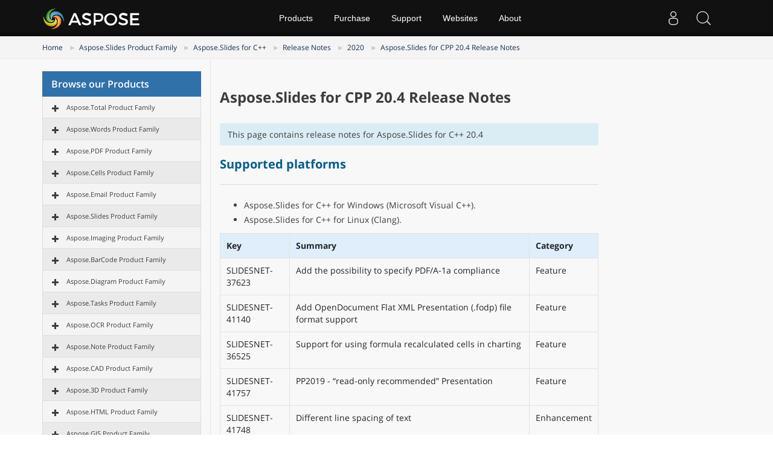

--- FILE ---
content_type: text/html
request_url: https://releases.aspose.com/slides/cpp/release-notes/2020/aspose-slides-for-cpp-20-4-release-notes/
body_size: 41756
content:
<!doctype html><html class=no-js lang=en><head><meta charset=utf-8><meta http-equiv=x-ua-compatible content="IE=edge"><title>Aspose.Slides for CPP 20.4 Release Notes</title><meta name=description content="Aspose.Slides for CPP 20.4 Release Notes – the latest updates and fixes."><meta name=viewport content="width=device-width,minimum-scale=1"><link rel=canonical href=https://releases.aspose.com/slides/cpp/release-notes/2020/aspose-slides-for-cpp-20-4-release-notes/><link rel=alternate hreflang=x-default href=https://releases.aspose.com/slides/cpp/release-notes/2020/aspose-slides-for-cpp-20-4-release-notes/><meta name=robots content="index, follow"><link rel=apple-touch-icon sizes=180x180 href=/res_repo/apple-touch-icon.png><link rel=icon type=image/png href=/res_repo/favicon-32x32.png sizes=32x32><link rel=icon type=image/png href=/res_repo/favicon-16x16.png sizes=16x16><link rel=mask-icon href=/res_repo/safari-pinned-tab.svg color=#055c85><meta name=theme-color content="#ffffff"><meta property="og:title" content="Aspose.Slides for CPP 20.4 Release Notes "><meta property="og:description" content="Aspose.Slides for CPP 20.4 Release Notes – the latest updates and fixes."><meta property="og:type" content="article"><meta property="og:url" content="https://releases.aspose.com/slides/cpp/release-notes/2020/aspose-slides-for-cpp-20-4-release-notes/"><meta itemprop=name content="Aspose.Slides for CPP 20.4 Release Notes"><meta itemprop=description content="Aspose.Slides for CPP 20.4 Release Notes – the latest updates and fixes."><meta itemprop=wordCount content="8072"><meta name=twitter:card content="summary"><meta name=twitter:title content="Aspose.Slides for CPP 20.4 Release Notes"><meta name=twitter:description content="Aspose.Slides for CPP 20.4 Release Notes – the latest updates and fixes."><script async src="https://www.googletagmanager.com/gtag/js?id=G-W0DG8XJWKL"></script>
<script>window.dataLayer=window.dataLayer||[];function gtag(){dataLayer.push(arguments)}gtag("js",new Date),gtag("config","G-W0DG8XJWKL")</script><link href=/css/bootstrap.css rel=stylesheet type=text/css><script src=https://releases.aspose.com/res_repo/js/jquery-1.10.2.min.js></script><style>.btn,.subscibe-rhs .btn{-webkit-user-select:none;-moz-user-select:none;-ms-user-select:none}.breadcrumb>li,.downloadandnotes a.btn.dwnam3,.footer2anchor,.glyphicon{display:inline-block}.fa,.glyphicon{-moz-osx-font-smoothing:grayscale}.bottomenuitems ul,.fa-ul,.socialicon ul{list-style-type:none}button,h1,h2,h3,h4,input{font-family:inherit}img,pre,tr{page-break-inside:avoid}p,pre{margin:0 0 11px}pre{word-break:break-all;word-wrap:break-word}button,h1,h2,h3,h4,input,pre code{color:inherit}.list-packages .package,pre{word-wrap:break-word}.page-package-details .body-tabs .nav-tabs>li>a,.page-package-details .gh-link,.page-package-details .used-by-count,.page-package-details .used-by-desc{font-family:segoe ui,helvetica neue,Helvetica,Arial,sans-serif}.breadcrumb,.docs-list li,.list-unstyled,.nav,.noprint2,.pager{list-style:none}hr{-webkit-box-sizing:content-box;-moz-box-sizing:content-box;box-sizing:content-box}.loginanchor ul li,.subscibe-rhs .form-control,.topsection{box-sizing:border-box;box-sizing:border-box}button,input{font:inherit}table{border-spacing:0;border-collapse:collapse;border-spacing:0}@media print{img,pre,tr{page-break-inside:avoid}*,:after,:before{color:#000!important;text-shadow:none!important;background:0 0!important;-webkit-box-shadow:none!important;box-shadow:none!important}a,a:visited{text-decoration:underline}a[href]:after{content:" (" attr(href)")"}a[href^="#"]:after,a[href^="javascript:"]:after{content:""}pre{border:1px solid #999}thead{display:table-header-group}img{max-width:100%!important}h2,h3,p{orphans:3;widows:3}h2,h3{page-break-after:avoid}.table{border-collapse:collapse!important}.table td,.table th{background-color:#fff!important}}.glyphicon{position:relative;top:1px;font-family:glyphicons halflings;font-style:normal;font-weight:400;line-height:1;-webkit-font-smoothing:antialiased}.breadcrumb>li+li:before{padding:0 5px;color:#ccc;content:"►"}.glyphicon-asterisk:before{content:"\002a"}.glyphicon-plus:before{content:"\002b"}.glyphicon-eur:before,.glyphicon-euro{content:"\20ac"}.glyphicon-minus:before{content:"\2212"}.glyphicon-cloud:before{content:"\2601"}.glyphicon-envelope:before{content:"\2709"}.glyphicon-pencil:before{content:"\270f"}.glyphicon-glass:before{content:"\e001"}.glyphicon-music:before{content:"\e002"}.glyphicon-search:before{content:"\e003"}.glyphicon-heart:before{content:"\e005"}.glyphicon-star:before{content:"\e006"}.glyphicon-star-empty:before{content:"\e007"}.glyphicon-user:before{content:"\e008"}.glyphicon-film:before{content:"\e009"}.glyphicon-th-large:before{content:"\e010"}.glyphicon-th:before{content:"\e011"}.glyphicon-th-list:before{content:"\e012"}.glyphicon-ok:before{content:"\e013"}.glyphicon-remove:before{content:"\e014"}.glyphicon-zoom-in:before{content:"\e015"}.glyphicon-zoom-out:before{content:"\e016"}.glyphicon-off:before{content:"\e017"}.glyphicon-signal:before{content:"\e018"}.glyphicon-cog:before{content:"\e019"}.glyphicon-trash:before{content:"\e020"}.glyphicon-home:before{content:"\e021"}.glyphicon-file:before{content:"\e022"}.glyphicon-time:before{content:"\e023"}.glyphicon-road:before{content:"\e024"}.glyphicon-download-alt:before{content:"\e025"}.glyphicon-download:before{content:"\e026"}.glyphicon-upload:before{content:"\e027"}.glyphicon-inbox:before{content:"\e028"}.glyphicon-play-circle:before{content:"\e029"}.glyphicon-repeat:before{content:"\e030"}.glyphicon-refresh:before{content:"\e031"}.glyphicon-list-alt:before{content:"\e032"}.glyphicon-lock:before{content:"\e033"}.glyphicon-flag:before{content:"\e034"}.glyphicon-headphones:before{content:"\e035"}.glyphicon-volume-off:before{content:"\e036"}.glyphicon-volume-down:before{content:"\e037"}.glyphicon-volume-up:before{content:"\e038"}.glyphicon-qrcode:before{content:"\e039"}.glyphicon-barcode:before{content:"\e040"}.glyphicon-tag:before{content:"\e041"}.glyphicon-tags:before{content:"\e042"}.glyphicon-book:before{content:"\e043"}.glyphicon-bookmark:before{content:"\e044"}.glyphicon-print:before{content:"\e045"}.glyphicon-camera:before{content:"\e046"}.glyphicon-font:before{content:"\e047"}.glyphicon-bold:before{content:"\e048"}.glyphicon-italic:before{content:"\e049"}.glyphicon-text-height:before{content:"\e050"}.glyphicon-text-width:before{content:"\e051"}.glyphicon-align-left:before{content:"\e052"}.glyphicon-align-center:before{content:"\e053"}.glyphicon-align-right:before{content:"\e054"}.glyphicon-align-justify:before{content:"\e055"}.glyphicon-list:before{content:"\e056"}.glyphicon-indent-left:before{content:"\e057"}.glyphicon-indent-right:before{content:"\e058"}.glyphicon-facetime-video:before{content:"\e059"}.glyphicon-picture:before{content:"\e060"}.glyphicon-map-marker:before{content:"\e062"}.glyphicon-adjust:before{content:"\e063"}.glyphicon-tint:before{content:"\e064"}.glyphicon-edit:before{content:"\e065"}.glyphicon-share:before{content:"\e066"}.glyphicon-check:before{content:"\e067"}.glyphicon-move:before{content:"\e068"}.glyphicon-step-backward:before{content:"\e069"}.glyphicon-fast-backward:before{content:"\e070"}.glyphicon-backward:before{content:"\e071"}.glyphicon-play:before{content:"\e072"}.glyphicon-pause:before{content:"\e073"}.glyphicon-stop:before{content:"\e074"}.glyphicon-forward:before{content:"\e075"}.glyphicon-fast-forward:before{content:"\e076"}.glyphicon-step-forward:before{content:"\e077"}.glyphicon-eject:before{content:"\e078"}.glyphicon-chevron-left:before{content:"\e079"}.glyphicon-chevron-right:before{content:"\e080"}.glyphicon-plus-sign:before{content:"\e081"}.glyphicon-minus-sign:before{content:"\e082"}.glyphicon-remove-sign:before{content:"\e083"}.glyphicon-ok-sign:before{content:"\e084"}.glyphicon-question-sign:before{content:"\e085"}.glyphicon-info-sign:before{content:"\e086"}.glyphicon-screenshot:before{content:"\e087"}.glyphicon-remove-circle:before{content:"\e088"}.glyphicon-ok-circle:before{content:"\e089"}.glyphicon-ban-circle:before{content:"\e090"}.glyphicon-arrow-left:before{content:"\e091"}.glyphicon-arrow-right:before{content:"\e092"}.glyphicon-arrow-up:before{content:"\e093"}.glyphicon-arrow-down:before{content:"\e094"}.glyphicon-share-alt:before{content:"\e095"}.glyphicon-resize-full:before{content:"\e096"}.glyphicon-resize-small:before{content:"\e097"}.glyphicon-exclamation-sign:before{content:"\e101"}.glyphicon-gift:before{content:"\e102"}.glyphicon-leaf:before{content:"\e103"}.glyphicon-fire:before{content:"\e104"}.glyphicon-eye-open:before{content:"\e105"}.glyphicon-eye-close:before{content:"\e106"}.glyphicon-warning-sign:before{content:"\e107"}.glyphicon-plane:before{content:"\e108"}.glyphicon-calendar:before{content:"\e109"}.glyphicon-random:before{content:"\e110"}.glyphicon-comment:before{content:"\e111"}.glyphicon-magnet:before{content:"\e112"}.glyphicon-chevron-up:before{content:"\e113"}.glyphicon-chevron-down:before{content:"\e114"}.glyphicon-retweet:before{content:"\e115"}.glyphicon-shopping-cart:before{content:"\e116"}.glyphicon-folder-close:before{content:"\e117"}.glyphicon-folder-open:before{content:"\e118"}.glyphicon-resize-vertical:before{content:"\e119"}.glyphicon-resize-horizontal:before{content:"\e120"}.glyphicon-hdd:before{content:"\e121"}.glyphicon-bullhorn:before{content:"\e122"}.glyphicon-bell:before{content:"\e123"}.glyphicon-certificate:before{content:"\e124"}.glyphicon-thumbs-up:before{content:"\e125"}.glyphicon-thumbs-down:before{content:"\e126"}.glyphicon-hand-right:before{content:"\e127"}.glyphicon-hand-left:before{content:"\e128"}.glyphicon-hand-up:before{content:"\e129"}.glyphicon-hand-down:before{content:"\e130"}.glyphicon-circle-arrow-right:before{content:"\e131"}.glyphicon-circle-arrow-left:before{content:"\e132"}.glyphicon-circle-arrow-up:before{content:"\e133"}.glyphicon-circle-arrow-down:before{content:"\e134"}.glyphicon-globe:before{content:"\e135"}.glyphicon-wrench:before{content:"\e136"}.glyphicon-tasks:before{content:"\e137"}.glyphicon-filter:before{content:"\e138"}.glyphicon-briefcase:before{content:"\e139"}.glyphicon-fullscreen:before{content:"\e140"}.glyphicon-dashboard:before{content:"\e141"}.glyphicon-paperclip:before{content:"\e142"}.glyphicon-heart-empty:before{content:"\e143"}.glyphicon-link:before{content:"\e144"}.glyphicon-phone:before{content:"\e145"}.glyphicon-pushpin:before{content:"\e146"}.glyphicon-usd:before{content:"\e148"}.glyphicon-gbp:before{content:"\e149"}.glyphicon-sort:before{content:"\e150"}.glyphicon-sort-by-alphabet:before{content:"\e151"}.glyphicon-sort-by-alphabet-alt:before{content:"\e152"}.glyphicon-sort-by-order:before{content:"\e153"}.glyphicon-sort-by-order-alt:before{content:"\e154"}.glyphicon-sort-by-attributes:before{content:"\e155"}.glyphicon-sort-by-attributes-alt:before{content:"\e156"}.glyphicon-unchecked:before{content:"\e157"}.glyphicon-expand:before{content:"\e158"}.glyphicon-collapse-down:before{content:"\e159"}.glyphicon-collapse-up:before{content:"\e160"}.glyphicon-log-in:before{content:"\e161"}.glyphicon-flash:before{content:"\e162"}.glyphicon-log-out:before{content:"\e163"}.glyphicon-new-window:before{content:"\e164"}.glyphicon-record:before{content:"\e165"}.glyphicon-save:before{content:"\e166"}.glyphicon-open:before{content:"\e167"}.glyphicon-saved:before{content:"\e168"}.glyphicon-import:before{content:"\e169"}.glyphicon-export:before{content:"\e170"}.glyphicon-send:before{content:"\e171"}.glyphicon-floppy-disk:before{content:"\e172"}.glyphicon-floppy-saved:before{content:"\e173"}.glyphicon-floppy-remove:before{content:"\e174"}.glyphicon-floppy-save:before{content:"\e175"}.glyphicon-floppy-open:before{content:"\e176"}.glyphicon-credit-card:before{content:"\e177"}.glyphicon-transfer:before{content:"\e178"}.glyphicon-cutlery:before{content:"\e179"}.glyphicon-header:before{content:"\e180"}.glyphicon-compressed:before{content:"\e181"}.glyphicon-earphone:before{content:"\e182"}.glyphicon-phone-alt:before{content:"\e183"}.glyphicon-tower:before{content:"\e184"}.glyphicon-stats:before{content:"\e185"}.glyphicon-sd-video:before{content:"\e186"}.glyphicon-hd-video:before{content:"\e187"}.glyphicon-subtitles:before{content:"\e188"}.glyphicon-sound-stereo:before{content:"\e189"}.glyphicon-sound-dolby:before{content:"\e190"}.glyphicon-sound-5-1:before{content:"\e191"}.glyphicon-sound-6-1:before{content:"\e192"}.glyphicon-sound-7-1:before{content:"\e193"}.glyphicon-copyright-mark:before{content:"\e194"}.glyphicon-registration-mark:before{content:"\e195"}.glyphicon-cloud-download:before{content:"\e197"}.glyphicon-cloud-upload:before{content:"\e198"}.glyphicon-tree-conifer:before{content:"\e199"}.glyphicon-tree-deciduous:before{content:"\e200"}.glyphicon-cd:before{content:"\e201"}.glyphicon-save-file:before{content:"\e202"}.glyphicon-open-file:before{content:"\e203"}.glyphicon-level-up:before{content:"\e204"}.glyphicon-copy:before{content:"\e205"}.glyphicon-paste:before{content:"\e206"}.glyphicon-key:before{content:"\1f511"}.glyphicon-alert:before{content:"\e209"}.glyphicon-equalizer:before{content:"\e210"}.glyphicon-king:before{content:"\e211"}.glyphicon-queen:before{content:"\e212"}.glyphicon-pawn:before{content:"\e213"}.glyphicon-bishop:before{content:"\e214"}.glyphicon-knight:before{content:"\e215"}.glyphicon-baby-formula:before{content:"\e216"}.glyphicon-tent:before{content:"\26fa"}.glyphicon-blackboard:before{content:"\e218"}.glyphicon-bed:before{content:"\e219"}.glyphicon-apple:before{content:"\f8ff"}.glyphicon-erase:before{content:"\e221"}.glyphicon-hourglass:before{content:"\231b"}.glyphicon-lamp:before{content:"\e223"}.glyphicon-duplicate:before{content:"\e224"}.glyphicon-piggy-bank:before{content:"\e225"}.glyphicon-scissors:before{content:"\e226"}.glyphicon-bitcoin:before,.glyphicon-btc:before,.glyphicon-xbt:before{content:"\e227"}.glyphicon-jpy:before,.glyphicon-yen:before{content:"\00a5"}.glyphicon-rub:before,.glyphicon-ruble:before{content:"\20bd"}.glyphicon-scale:before{content:"\e230"}.glyphicon-ice-lolly:before{content:"\e231"}.glyphicon-ice-lolly-tasted:before{content:"\e232"}.glyphicon-education:before{content:"\e233"}.glyphicon-option-horizontal:before{content:"\e234"}.glyphicon-option-vertical:before{content:"\e235"}.glyphicon-menu-hamburger:before{content:"\e236"}.glyphicon-modal-window:before{content:"\e237"}.glyphicon-oil:before{content:"\e238"}.glyphicon-grain:before{content:"\e239"}.glyphicon-sunglasses:before{content:"\e240"}.glyphicon-text-size:before{content:"\e241"}.glyphicon-text-color:before{content:"\e242"}.glyphicon-text-background:before{content:"\e243"}.glyphicon-object-align-top:before{content:"\e244"}.glyphicon-object-align-bottom:before{content:"\e245"}.glyphicon-object-align-horizontal:before{content:"\e246"}.glyphicon-object-align-left:before{content:"\e247"}.glyphicon-object-align-vertical:before{content:"\e248"}.glyphicon-object-align-right:before{content:"\e249"}.glyphicon-triangle-right:before{content:"\e250"}.glyphicon-triangle-left:before{content:"\e251"}.glyphicon-triangle-bottom:before{content:"\e252"}.glyphicon-triangle-top:before{content:"\e253"}.glyphicon-console:before{content:"\e254"}.glyphicon-superscript:before{content:"\e255"}.glyphicon-subscript:before{content:"\e256"}.glyphicon-menu-left:before{content:"\e257"}.glyphicon-menu-right:before{content:"\e258"}.glyphicon-menu-down:before{content:"\e259"}.glyphicon-menu-up:before{content:"\e260"}a:focus{outline-offset:-2px}.form-control:focus,.modal,.togglebtn,a:active,a:hover{outline:0}ul{margin-top:0;margin-bottom:10px}pre{overflow:auto}.container,.container-fluid,.footersubscribe .container{padding-right:15px;padding-left:15px;margin-right:auto;margin-left:auto}.col-md-12,.col-md-3,.col-md-6,.col-md-9,.col-sm-1,.col-sm-11,.col-sm-3,.col-sm-9,.col-xs-12{position:relative;min-height:1px;padding-right:15px;padding-left:15px}.col-xs-12{float:left;width:100%}.btn{-ms-touch-action:manipulation;touch-action:manipulation;user-select:none}.btn:active:focus,.btn:focus{outline:dotted thin;outline-offset:-2px}.btn-danger{color:#fff;background-color:#d9534f;border-color:#d43f3a}.btn-danger:focus{color:#fff;background-color:#c9302c;border-color:#761c19}.btn-danger:active,.btn-danger:hover{color:#fff;background-color:#c9302c;border-color:#ac2925}.btn-danger:active:focus,.btn-danger:active:hover{color:#fff;background-color:#ac2925;border-color:#761c19}.btn-danger:active{background-image:none}.fade{opacity:0;-webkit-transition:opacity .15s linear;-o-transition:opacity .15s linear;transition:opacity .15s linear}.breadcrumb{padding:8px 15px;margin-bottom:20px;background-color:#f5f5f5;border-radius:4px}.breadcrumb>li+li:before{padding:0 5px;color:#ccc;content:"►"}.list-group{padding-left:0;margin-bottom:20px}.list-group-item{position:relative;display:block;padding:10px 15px;margin-bottom:-1px;border:1px solid #ddd}.list-group-item:last-child{margin-bottom:0;border-bottom-right-radius:4px;border-bottom-left-radius:4px}.modal{right:0;bottom:0;overflow:hidden;-webkit-overflow-scrolling:touch}.modal.fade .modal-dialog{-webkit-transition:-webkit-transform .3s ease-out;-o-transition:-o-transform .3s ease-out;-webkit-transform:translate(0,-25%);-ms-transform:translate(0,-25%);-o-transform:translate(0,-25%);transition:transform .3s ease-out;transform:translate(0,-50px)}.modal-content{-webkit-background-clip:padding-box;-webkit-box-shadow:0 3px 9px rgba(0,0,0,.5);box-shadow:0 3px 9px rgba(0,0,0,.5)}@media(min-width:768px){.modal-dialog{width:600px;margin:30px auto}.modal-content{-webkit-box-shadow:0 5px 15px rgba(0,0,0,.5);box-shadow:0 5px 15px rgba(0,0,0,.5)}}.container-fluid:after,.container-fluid:before,.container:after,.container:before,.nav:after,.nav:before,.pager:after,.pager:before,.row:after,.row:before{display:table;content:" "}.container-fluid:after,.container:after,.nav:after,.pager:after,.row:after{clear:both}.list-group-item{background:#f4f4f4}.list-title{background:#3071a9;color:#fff;padding:10px 15px;margin:0;font-size:16px;font-weight:600}.sep1,.vpanel ul{font-size:15px}.list-group-item:first-child{border-top-left-radius:0;border-top-right-radius:0;border-top:0 solid #fff}.treeview li:nth-child(2n){background:#eaeaea}.treeview .list-group-item{font-size:12px;white-space:nowrap}#tree li:hover,li.list-group-item.node-tree.active-child{color:#fff;background-color:#428bca}.bcrumb1{background:#f4f4f4!important;border-bottom:1px solid #e9e9e9}.bcrumb1 .breadcrumb{margin-bottom:0;background:0 0;border-radius:0;font-size:12px;padding:10px 10px 10px 0}.bcrumb1 .stickytopheight{margin-top:-90px!important;position:absolute;height:85px!important}.vpanel-left .lhs1{border-right:0;border-left:1px solid #e3e3e3}.vpanel-left .vpanel{border-right:1px solid #e3e3e3}.content2 .lhs1{border-right:0 solid #e3e3e3;padding-bottom:30px}.content2 .vpanel{padding-top:20px;padding-bottom:45px;display:inline-block}#dbToolbar,#langModal,.btn-plain,.btn-showmenu,.btn-showside,.loginanchor ul,.navheader,.profile-title,.profile-title-divider,.tab-content>.tab-pane,.topheadermenus ul,.treeview-toggle,div#msg1,div#msg2{display:none}@media(max-width:640px){.col-md-12,.col-md-3,.col-md-9,.col-xs-12{width:100%;padding:0}.vpanel-left .lhs1,.vpanel-left .vpanel{border:0 solid #fff!important}}@media(min-width:768px)and (max-width:1024px){.col-md-9.lhs1.col-xs-12.mobilehide{width:60%!important}}@media(min-width:621px)and (max-width:1024px){.col-md-3.vpanel{width:40%!important;float:left!important;padding-left:0!important}.container{width:100%!important}.fa{display:inline-block;font-family:FontAwesome;font-style:normal;font-weight:400;line-height:1;-webkit-font-smoothing:antialiased;-moz-osx-font-smoothing:grayscale}.pull-left{float:left}.fa-clock-o:before{content:"\f017"}.fa-book:before{content:"\f02d"}.fa-twitter:before{content:"\f099"}.fa-facebook:before{content:"\f09a"}.fa-rss:before{content:"\f09e"}.fa-linkedin:before{content:"\f0e1"}.fa-github-alt:before{content:"\f113"}.fa-stack-overflow:before{content:"\f16c"}}.page-package-details h3{color:#055d85}.bottomenuitems ul li a,.topheadermenus a{color:#fff!important;text-decoration:none}#DynabicMenuFooter{display:table;width:100%}.userloginbox .userlogin{padding:0 5px!important;display:block!important;color:#eaeaea!important;max-height:60px!important;font-size:18px;cursor:pointer}.topsection button+div a{float:left;line-height:50px;margin-top:5px}@media(max-width:480px){.userlogstatus{width:100px}.topsearchboxdiv{display:none!important}}@media(max-width:1024px) and (min-width:0px){.menuitems ul li li,.menuitems ul ul{width:100%!important;margin-top:0!important}.menuitems ul li li a:after,.menuitems ul ul{display:none!important}.menuitems ul ul{position:relative!important;background:#000!important;border-radius:0!important;float:left}.menuitems{right:0!important;width:280px!important;left:inherit!important;overflow-y:auto;margin:0;clear:both;position:absolute;top:60px;background:#fff;padding-right:0;max-height:500px!important;height:inherit}.menuitems ul{margin-left:0!important;text-align:left}.menuitems ul li{margin-left:0!important;width:100%!important}.menuitems ul li a{line-height:40px!important;margin:0!important}.menuitems ul li a:after{float:right;content:"\f107";font-size:16px;font-family:Fontawesome;color:#999}.menuitems ul li:hover a:after{float:right;content:"\f106";font-size:16px;font-family:Fontawesome;color:#fff}.menuitems ul li li{padding:0!important}.menuitems ul li li a{padding:2px 15px!important;line-height:35px!important}.menuitems ul li:hover{background:0 0!important}.menuitems ul li li a:hover{background:#439cda!important}}@media(max-width:668px){.topsection button+div a{max-width:185px}.userlogstatus{width:100px!important}.venturelogo a{width:185px!important;background-size:165px!important;background-position:0 0!important}.subscibe-box{display:block;align-items:center;padding:20px 10px!important;box-sizing:border-box}.subscibe-lhs h3,.subscibe-lhs p{text-align:center}.subscibe-rhs form{margin-top:30px!important}.subscibe-lhs,.subscibe-rhs{width:100%;margin:0;display:inline;text-align:left}.subscibe-rhs form input{border-radius:0!important;display:inline!important;width:100%!important;margin:0 0 10px!important;min-height:45px!important;float:left!important}.subscibe-rhs form button{display:block;vertical-align:top;min-height:45px;margin:0 auto;width:100%}}.node-tree:not(.node-disabled):hover,pre{background-color:#f5f5f5}@media(max-width:350px){.userlogstatus{width:75px!important}}@media(max-width:320px){.venturelogo a{width:165px!important;background-size:180px!important;background-position:0 8px!important}.userlogstatus{width:80px!important}#DynabicMenuInnerDiv .topsection .venturelogo a{width:135px!important;background-size:135px!important;background-position:50%!important;height:60px}}@media(max-width:1024px){.topheader .menuitems,.topsearchboxdiv,.topurlink.moblink,div#DynabicMenuUserControlsclone{display:block!important}.productmenubox a b,.productmenubox em{font-size:14px!important;display:inline!important;font-weight:400!important}.topsearchboxdiv{z-index:999999;position:relative}.topurlink.moblink:hover{background:#2072a7;color:#fff}.desklink,.menuitems ul li:hover .productmenubox a:after,.topurlink.moblink:after{display:none!important}.menuitems ul li a{box-sizing:border-box!important}.topheader .menuitems{transition:.5s ease-in-out;left:-300px!important;background:#222}.productmenubox{width:100%!important;max-width:100%}.topheadermenus li ul .productmenubox a{padding:10px 15px!important;display:block;width:100%}.productmenubox em{font-style:normal!important;float:none!important;white-space:nowrap!important}.productmenubox a b{clear:none!important}.menuitems ul li a.mobileanchor:after,.menuitems ul li:hover a.mobileanchor:after{background-image:url(https://cms.admin.containerize.com/templates/aspose/App_Themes/V3/images/menu-icons.svg)!important;background-size:26px 903.052px!important;background-repeat:no-repeat!important;background-color:transparent!important;border-radius:0!important;font-size:0;display:inline-block;width:20px;height:28px}.subscibe-box{box-sizing:border-box;padding:20px}.footercol .socialicon ul a,.footercol .socialicon ul li{height:26px!important;max-height:26px!important;min-height:26px!important;width:26px;max-width:26px;min-width:26px}.socialicon{width:95%;display:block}.menuitems ul li a.mobileanchor:after{background-position:0 -532px}.menuitems ul li:hover a.mobileanchor:after{background-position:0 -563px}.userloginbox.desklink{padding-top:0!important}.menuitems ul li a:after{font-size:0!important}}.lang-selector a{cursor:pointer;color:#fff!important}#DynabicMenuInnerDiv{margin-bottom:60px}body{padding:0;background-color:#fff!important}a:hover,a,a:focus,a:hover{text-decoration:none!important}.footerbottom ul,.topheader ul{list-style:none;margin:0;padding:0}.footerbottom ul li,.topheader ul li{float:left;list-style-image:none!important}.topheader{float:left;width:100%;min-width:1000px;height:60px;background:#111;box-shadow:0 -10px 10px -10px #000 inset;font-family:Arial,Verdana,Tahoma;top:0;position:fixed;z-index:9999999}.topsection{width:1170px;margin:0 auto;padding:0 15px}.venturelogo a{float:left;width:165px!important;height:50px;line-height:50px;background:url(https://www.aspose.com/images/aspose/aspose-logo.svg)0 0/165px no-repeat;margin-top:5px}.menuitems{height:60px;padding:0!important}.topheadermenus a{font-size:14px;margin:0 .25em;display:block;line-height:60px;padding:0 1em}.footer2col a,.footer2col p{font-size:11px!important;color:#868484!important;font-family:Arial,Verdana,Tahoma}#langModal a,#langModal a:focus,#langModal a:hover,#langModal a:visited,.footer2col a{text-decoration:none!important}.topheadermenus li:hover ul{display:block;float:left;width:175px;position:absolute;background:#333;color:#fff}.topheadermenus li li{width:100%;float:left;font-size:13px;margin:5px 0 0}.topheadermenus li li a{font-size:13px;line-height:32px!important;margin:0!important}.topheadermenus li a:hover,.topheadermenus li li:focus{background:#3ca3d9;color:#fff}.footerbottom{float:left;width:100%;position:relative;background:#222;background:-moz-linear-gradient(top,#222 30%,#444 100%);background:-webkit-linear-gradient(top,#222 30%,#444 100%);background:linear-gradient(to bottom,#222 30%,#444 100%)}.footercol{width:100%;margin:0 auto;padding:35px 0;text-align:center}.socialicon{width:auto;display:table;margin:30px auto 40px}.socialicon ul{padding:0;margin:0}.socialicon ul a{padding:8px 10px!important;margin:0 2px;border-radius:100%;color:#818692!important;text-align:center;display:block;height:25px;font-size:20px;line-height:30px}.bottomenuitems{width:auto;display:inline-block;margin:0 auto 20px}.bottomenuitems ul{margin:0;padding:0}.bottomenuitems ul li,.fa-pull-left,.userloginbox,.venturelogo{float:left}.bottomenuitems ul li a{padding:0;margin:0 15px;text-align:center;display:block;font-size:14px;font-weight:400;text-transform:capitalize;font-family:open sans,sans-serif}.bottomenuitems ul li a:hover,.footer2col a:hover{color:#3ca3d9!important;text-decoration:none}.footer2bar{float:left;width:100%;height:52px;background:#242323;background:-moz-linear-gradient(top,#242323 0,#333 100%);background:-webkit-linear-gradient(top,#242323 0,#333 100%);background:linear-gradient(to bottom,#242323 0,#333 100%);border-bottom:3px solid #222}.footer2col{width:100%;margin:0 auto;text-align:center}.icon-bar,.icon-bar+.icon-bar{margin-top:4px}.footer2col p{margin:0 10px 0 0;line-height:22px}.footer2col a{margin:0!important;padding:0!important;line-height:52px}.footerbottom .socialicon a:hover i:before,.socialicon a:hover{color:#fff!important}.sep1{color:#818692}.togglebtn{max-width:52px;cursor:pointer;position:relative;float:right;border:1px solid transparent}.icon-bar{transform:rotate(0);padding:0;left:0;display:block;top:0;transition:.3s ease-in-out;background:#888}.togglebtn .icon-bar{display:block;width:20px;height:2px;border-radius:1px}.togglebtn{display:none;background:#333;margin:0 0 0 5px;min-height:60px;border-radius:0}.footerbottom i{font-style:normal}#DynabicMenuUserControlsclone,#site-search-form label.clip,.flag-24:after,.flag-24:before,.footercol .socialicon .fa:after,.footercol .socialicon .fa:before,.icon.glyphicon:empty,.moblink,.topurlink.moblink:after,.treeview span.indent,li.linkmobile{display:none!important}.userloginbox{position:relative;padding-top:0!important}.userloginbox ul ul{position:absolute;right:0;background:#222;padding:10px;min-width:200px;box-shadow:0 3px 6px rgb(0 0 0/.2);top:60px;z-index:9}.tab-content>.active,.userloginbox:hover ul ul,article,aside,div.highlight:hover .copy-code,input[type=file],pre:hover .copy-code,section{display:block}.loginanchor ul li{display:block;width:100%;padding-bottom:0}.userloginbox:hover ul ul a{font-size:14px!important;color:#fff!important;display:block!important;padding:5px!important;margin-bottom:5px}.userloginbox ul ul a:hover{color:#fff;background:#1a89d0}.footer2text{text-align:center;display:inline-block}.footer2col p{display:inline;float:none!important}@media(max-width:1024px) and (min-width:0px){.footer2anchor,.footer2col p{display:table!important}.menuitems li a:after,.menuitems ul li a:after{float:right;content:"\f107";font-size:16px;font-family:Fontawesome;color:#999}.menuitems ul,.menuitems ul li{margin-left:0!important}.menuitems ul li li,.menuitems ul ul{width:100%!important;margin-top:0!important}.menuitems ul li li a:after,.menuitems ul ul{display:none!important}.menuitems ul ul{position:relative!important;background:#000!important;border-radius:0!important;float:left}.menuitems{right:0!important;width:280px!important;left:inherit!important;overflow-y:auto;margin:0;clear:both;position:absolute;top:60px;background:#fff;padding-right:0;max-height:500px!important;height:inherit}.menuitems ul li{width:100%!important}.menuitems ul li a{line-height:40px!important;margin:0!important}.menuitems ul li:hover a:after{float:right;content:"\f106";font-size:16px;font-family:Fontawesome;color:#fff}.menuitems ul li li{padding:0!important}.menuitems ul li li a{padding:2px 15px!important;line-height:35px!important}.menuitems ul li:hover{background:0 0!important}.menuitems ul li li a:hover{background:#439cda!important}}@media(max-width:1024px){.topheadermenus li.linkmobile{display:block!important}.topheader,.topsection{width:100%;min-width:100%;max-width:100%;padding:0!important;z-index:9999!important}.togglebtn{display:block}.menuitems{display:none}.venturelogo{margin-left:10px}.footer2bar{background:#000!important;height:inherit}.footer2col,.footercol{width:100%!important}.footer2anchor,.footer2text{display:block;clear:both;height:20px;background:#000!important}.footer2anchor,.footer2col p{float:none!important;text-align:center;line-height:16px;background:#000!important;width:100%;display:table;clear:both}}@media(max-width:768px){.icon.expand-icon.glyphicon.glyphicon-hide{font-size:12px;line-height:0}.breadcrumb>li{display:block;margin:0;padding:0;width:100%}.breadcrumb>li+li:before{display:none}.treeview-toggle{background:0 0;border:0;float:right;display:block!important;outline:0;margin:0;padding:0}.bottomenuitems ul li.sep1,.hidetree,.sep1{display:none!important}.content2 .vpanel{padding-bottom:0}.glyphicon.expand-icon:before{content:"+"}.socialicon ul li{width:inherit!important;min-height:40px;float:none;display:inline-block}.bottomenuitems ul li{margin:0 10px 10px!important;float:none!important;display:inline-block!important}.bottomenuitems ul{display:table!important;text-align:center!important}.bottomenuitems ul li a{margin:0}.footer2anchor,.footer2col p{line-height:50px!important}}.footercol .socialicon a i,body .lang-selector:hover{background-color:transparent!important}.desklink{display:block!important}@media(max-width:1024px){.togglebtn{float:left;margin:0 5px 0 0!important}.menuitems{right:inherit!important;left:0!important}.productmenubox a b,.productmenubox em{font-size:14px!important;display:inline!important;font-weight:400!important}.topsearchboxdiv{z-index:999999;position:relative}.topurlink.moblink:hover{background:#3ca3d9;color:#fff}.menuitems ul li:hover .productmenubox a:after,.topurlink.moblink:after{display:none!important}.menuitems ul li a{box-sizing:border-box!important}.topheader .menuitems{display:block!important;transition:.5s ease-in-out;left:-300px!important;background:#222}.productmenubox{width:100%!important;max-width:100%}.topheadermenus li ul .productmenubox a{padding:10px 15px!important;display:block;width:100%}.productmenubox em{font-style:normal!important;float:none!important;white-space:nowrap!important}.productmenubox a b{clear:none!important}}.subscibe-rhs .btn,.subscibe-rhs .form-control{padding:6px 12px;line-height:1.42857143;background-image:none}.twocolmenu.topheadermenus li:first-child:hover ul{width:inherit!important}.productmenubox{width:500px;float:left;display:block}.topheadermenus li .productmenubox a,.topheadermenus li .websitesmenubox a{line-height:20px!important;margin:10px 0 0;float:left;padding:5px 15px!important;display:inline-block;width:33.33%;box-sizing:border-box}.topheadermenus li .productmenubox a:hover{background:#3ca3d9!important;color:#fff!important}.productmenubox a b{font-size:12px;display:block;clear:both;font-weight:400}.productmenubox em{font-style:normal;float:left;font-size:16px;font-weight:600}.footersubscribe{background:#006bb0;padding:30px 0}.subscibe-box{width:100%;margin:0 auto;display:flex;align-items:center;padding:20px;font-family:open sans,sans-serif}.subscibe-lhs{width:50%;margin:0;display:inline;text-align:left}.footersubscribe .row{margin:0 -15px}.subscibe-lhs p{font-size:14px;font-weight:400;color:#e8e8e8;margin:0}.subscibe-rhs{width:50%;margin:0;display:inline-block;text-align:left}.subscibe-rhs form{display:block;clear:both;width:100%}.subscibe-rhs form input{border-radius:0!important;display:inline!important;width:70%!important;margin:0 0 0 30px!important;min-height:45px!important;float:left!important}.subscibe-rhs form button{display:inline-block;vertical-align:top;min-height:45px}#subscribe_message p{text-align:center;color:#fff}.subscibe-rhs .form-control{height:50px;font-size:14px;color:#555;background-color:#fff;border:0 solid #ccc}.footersubscribe .col-md-12{min-height:1px}@media(min-width:1200px){.footersubscribe .container{width:1170px}}.subscibe-rhs .btn-danger{color:#fff;border-color:#d43f3a}.btn,.subscibe-rhs .btn{border:1px solid transparent;cursor:pointer}.subscibe-rhs .btn{user-select:none;display:inline-block;margin-bottom:0;font-size:14px;font-weight:400;text-align:center;white-space:nowrap;vertical-align:middle;user-select:none;border-radius:0;min-height:50px}@media(max-width:800px) and (min-width:669px){.subscibe-rhs form input{width:60%!important}}@media(max-width:668px){div#DynabicMenuUserControlsclone{display:block!important}.subscibe-box{display:block;align-items:center;padding:20px 10px!important;box-sizing:border-box}.subscibe-lhs h3,.subscibe-lhs p{text-align:center}.subscibe-rhs form{margin-top:30px!important}.subscibe-lhs,.subscibe-rhs{width:100%;margin:0;display:inline;text-align:left}.subscibe-rhs form input{border-radius:0!important;display:inline!important;width:100%!important;margin:0 0 10px!important;min-height:45px!important;float:left!important}.subscibe-rhs form button{display:block;vertical-align:top;min-height:45px;margin:0 auto;width:100%}}#subscribe_message,.lang-close{text-align:center;color:#fff}.fa-quora:before{content:"\f2c4"}@media(max-width:993px) and (min-width:967px){.subscibe-rhs form input{margin:0!important}}@media(max-width:1170px) and (min-width:668px){.topsection{max-width:100%;width:100%}.desklink{display:block!important}}.footercol .socialicon ul a{padding:0!important;height:26px!important;max-height:26px!important;min-height:26px!important;max-width:26px;min-width:26px;width:26px}.footercol .socialicon a i{width:20px;height:20px;display:block;background-repeat:no-repeat!important;padding:5px;margin:0 auto;background-image:url(https://www.aspose.com/images/common/menu-icons.svg);background-size:26px 903.052px;filter:brightness(100)}.footercol .socialicon a:hover i{filter:brightness(1.5)}.socialicon ul{display:flex;flex-flow:wrap;align-items:center;justify-content:center}.socialicon ul li{margin:10px 8px}.footercol .socialicon .fa-facebook{background-position:-5px -210px!important}.footercol .socialicon .fa-twitter{background-position:-5px -240px!important}.footercol .socialicon .fa-linkedin{background-position:-5px -300px!important}.footercol .socialicon .fa-stack-overflow{background-position:-5px -330px!important}.footercol .socialicon .fa-github-alt{background-position:-5px -360px!important}.footercol .socialicon .fa-rss{background-position:-5px -510px!important}.footercol .socialicon .fa-quora{background-position:-5px -598px!important}@media(max-width:1700px) and (min-width:1200px){.footerbottom .bottomenuitems ul li a{margin:0 15px!important}}.topsearchboxdiv{display:inline-block;float:left;padding:0}.lang-selector{z-index:9;cursor:pointer;float:right;position:relative;min-width:100px!important}.lang-selector a{font-size:14px;display:flex;align-items:center;justify-content:space-between;text-transform:uppercase}.userlogstatus #DynabicMenuUserControls{display:flex;justify-content:end;align-items:center}.userlogstatus{width:120px!important;min-width:120px!important;max-width:120px!important;float:right}.lang-selector,.topsearchboxdiv,.userloginbox .userlogin,.userloginbox.desklink{display:flex!important;align-items:center;justify-content:center;height:60px;margin:0;min-width:50px;max-width:50px}.menuitems,nav h1{margin:0 auto!important}.menuitems{display:table}.togglebtn{padding:0 10px!important}.lang-selector,.topsearchboxdiv,.userloginbox.desklink{transition:.3s ease-in-out}.lang-selector:hover,.topsearchboxdiv:hover,.userloginbox.desklink:hover{background:#3ca3d9!important}.topsearchbtn{height:60px;display:flex;align-items:center;justify-content:center;min-width:50px}.lang-selector:hover>a,.topsearchbtn:hover img,.userlogin:hover img{filter:brightness(100);filter:none!important;color:#3ca3d9!important}#DynabicMenuInnerDiv .venturelogo a{transition:none!important}@media(max-width:1366px){body .bottomenuitems ul{display:flex!important;flex-flow:wrap;align-items:flex-start;justify-content:start}.bottomenuitems ul li{width:25%;margin-bottom:10px}.sep1{display:none}.bottomenuitems ul li a{text-align:left!important;text-indent:25%;text-indent:0}}#DynabicMenuUserControls .userloginbox .userlogin{padding:inherit!important;display:flex!important;color:#cd5c5c!important;max-height:inherit!important;font-size:inherit!important;cursor:inherit!important;margin-bottom:inherit!important}.menuitems{float:none!important}.topheadermenus.twocolmenu li:hover a.mobileanchor{background:#2072a7!important}.topheader .topheadermenus li .productmenubox a{min-width:25%;max-width:25%;width:25%;padding:6px 15px!important}.productmenubox{max-width:650px;min-width:650px}.font-0{font-size:0!important;height:0;width:0;display:block}.subscibe-lhs h3{font-size:20px;font-weight:600;color:#fefefe;margin:0 0 5px;text-transform:none;line-height:20px}body .lang-selector a{text-transform:inherit!important}@media(max-width:1024px){.menuitems ul li a.mobileanchor:after,.menuitems ul li:hover a.mobileanchor:after{background-image:url(https://www.aspose.com/images/common/menu-icons.svg)!important;background-size:26px 903.052px!important;background-repeat:no-repeat!important;background-color:transparent!important;border-radius:0!important;font-size:0;display:inline-block;width:20px;height:28px}.subscibe-box{box-sizing:border-box;padding:20px}.footercol .socialicon ul a,.footercol .socialicon ul li{height:26px!important;max-height:26px!important;min-height:26px!important;width:26px;max-width:26px;min-width:26px}.socialicon{width:95%;display:block}.menuitems ul li a.mobileanchor:after{background-position:0 -532px}.menuitems ul li:hover a.mobileanchor:after{background-position:0 -563px}.userloginbox.desklink{padding-top:0!important}.menuitems ul li a:after{font-size:0!important}.topheader .menuitems{display:block!important;transition:.5s ease-in-out;left:-300px!important;background:#222}.topheader .topheadermenus li .productmenubox a{min-width:100%;max-width:100%;width:100%}.productmenubox{max-width:100%;min-width:100%}}.subscibe-rhs .btn-danger{background:#a51e1d}.lang-close:after,.lang-close:before{content:'';left:0;width:12px;height:2px;background:#fff;margin:11px 6px;top:0}.websitesmenubox{max-width:600px;min-width:60px}.websitesmenuwrapper{display:block;float:left;width:500px!important;position:absolute;background:#333;color:#fff}.topheader .topheadermenus li .websitesmenubox a{min-width:25%;max-width:25%;width:25%;padding:6px 13px!important}.modal{position:fixed;top:0;left:0;z-index:1049;display:none;width:100%;height:100%;overflow-x:hidden;overflow-y:auto}.modal-dialog{position:relative;width:auto;margin:.5rem;pointer-events:none}@media(prefers-reduced-motion:reduce){.modal.fade .modal-dialog{transition:none}}.modal-dialog-centered{display:flex;align-items:center;min-height:calc(100% - 1rem)}.modal-content{position:relative;display:flex;flex-direction:column;width:100%;pointer-events:auto;background-color:#fff;background-clip:padding-box;border:1px solid rgba(0,0,0,.2);border-radius:.3rem;outline:0}.modal-body{position:relative;flex:auto;padding:1rem}@media(min-width:576px){.modal-dialog{max-width:500px;margin:1.75rem auto}.modal-dialog-centered{min-height:calc(100% - 3.5rem)}}.langbox{margin:0;width:20%!important;flex:none}#langModal a{color:#fff;font-size:14px!important;padding:10px 0;display:block}.rowbox{display:flex;align-items:center;justify-content:center;flex-flow:wrap}.lang-close{position:absolute;z-index:999999;background:#dc4342!important;top:-10px;right:-10px;width:24px;height:24px;border-radius:100%;padding:0;line-height:21px;cursor:pointer;display:flex;align-items:center;justify-content:center}.fa,.fa-stack{display:inline-block}.lang-close img{display:none;width:14px;height:14px;filter:invert(1)}.lang-close:before{position:absolute;transform:rotate(-45deg)}.lang-close:after{position:absolute;transform:rotate(45deg)}.lang-close:hover{transform:scale(1.1)}.col.langbox{flex-grow:inherit;flex-basis:inherit}.fa-fw,.fa-li,.fa-stack-1x,.fa-stack-2x,.pager{text-align:center}.langbox span{align-items:center;text-align:center!important;display:block}@media(max-width:768px){.lang-selector,.topsearchboxdiv,.userloginbox .userlogin,.userloginbox.desklink{min-width:40px!important;max-width:40px!important}.userlogstatus{margin-right:5px;width:120px!important;max-width:120px!important;min-width:120px!important}.lang-selector,.topsearchboxdiv,.userlogin{margin:0!important}.lang-selector,.topsearchboxdiv,.userloginbox .userlogin,.userloginbox.desklink{margin:0}.topsearchbtn img,.userlogin img{max-width:20px}.lang-selector{max-width:55px!important;min-width:55px!important}.langbox{width:30%!important;text-align:left}.lang-close{right:0!important}.lang-selector a{font-size:0}body .lang-selector{min-width:35px!important;margin:0!important;width:35px!important}.main-container{padding:0 15px!important;margin:0!important;width:100%!important;min-width:100%!important}}.breadcrumb a,body .lang-selector{margin-right:5px!important}.subscibe-rhs #subscribe_fields input{min-height:50px!important;max-width:60%!important}@media(max-width:992px) and (min-width:0px){.subscibe-rhs #subscribe_fields input{max-width:100%!important;width:100%!important;margin:0!important}}@media(max-width:668px){.bottomenuitems ul li{width:100%;margin-left:0!important}.sep1{display:none}.bottomenuitems ul li a{text-align:center!important;text-indent:0}body .lang-selector#localswitch a{font-size:0!important}body div#DynabicMenuInnerDiv .venturelogo a{background-size:150px!important;width:150px!important;background-position:50%!important;margin-top:0!important;min-height:60px!important}.package-title{margin-top:15px;flex-wrap:wrap;justify-content:space-around}}body .lang-selector#localswitch a{color:#fff;cursor:pointer;font-size:14px!important}body .lang-selector{min-width:inherit!important;width:inherit!important;max-width:inherit!important;white-space:nowrap}.langbox a:hover{color:#fff!important;background:#222}.lang-selector .flag-24{width:18px;height:18px;background:url(https://www.aspose.com/images/common/globe-ico.png)0 0/cover;display:block!important}.fa-facebook-f:before,.fa-facebook:before{content:"\f09a"}.fa-feed:before,.fa-rss:before{content:"\f09e"}.container:after,.container:before,.row:after,.row:before{content:" "}@media screen and (max-width:768px){.container{width:-webkit-calc(100vw - 20px);width:calc(100vw - 20px)}}h1,h2,h3{font-weight:500;line-height:1.1}@font-face{font-family:FontAwesome;font-display:swap;src:url(https://cms.admin.containerize.com/templates/aspose/App_Themes/V3/fonts/fontawesome-webfont.eot?v=4.6.3);src:url(https://cms.admin.containerize.com/templates/aspose/App_Themes/V3/fonts/fontawesome-webfont.eot?#iefix&v=4.6.3)format('embedded-opentype'),url(https://cms.admin.containerize.com/templates/aspose/App_Themes/V3/fonts/fontawesome-webfont.ttf?v=4.6.3)format('truetype'),url(https://cms.admin.containerize.com/templates/aspose/App_Themes/V3/fonts/fontawesome-webfont.svg?v=4.6.3#fontawesomeregular)format('svg');font-weight:400;font-style:normal}.fa{font:14px/1 FontAwesome;font-size:inherit;text-rendering:auto;-webkit-font-smoothing:antialiased}.fa-lg{font-size:1.33333333em;line-height:.75em;vertical-align:-15%}.fa-2x,.fa-stack-2x{font-size:2em}.fa-3x{font-size:3em}.fa-4x{font-size:4em}.fa-5x{font-size:5em}.fa-fw{width:1.28571429em}.fa-ul{padding-left:0;margin-left:2.14285714em}.contentjumpto,.copy-button,.fa-ul>li,.fessWrapper .order,.js-toggle,.ms-Icon-ul li,.repotopbar form,div.highlight,pre{position:relative}.fa-li{position:absolute;left:-2.14285714em;width:2.14285714em;top:.14285714em}.fa-li.fa-lg{left:-1.85714286em}.fa-border{padding:.2em .25em .15em;border:.08em solid #eee;border-radius:.1em}.fa-pull-right,.js-toggle i,.pull-right{float:right}.fa.fa-pull-left,.fa.pull-left{margin-right:.3em}.fa.fa-pull-right,.fa.pull-right{margin-left:.3em}.fa-spin{-webkit-animation:2s linear infinite fa-spin;animation:2s linear infinite fa-spin}.fa-pulse{-webkit-animation:1s steps(8)infinite fa-spin;animation:1s steps(8)infinite fa-spin}@-webkit-keyframes fa-spin{0%{-webkit-transform:rotate(0);transform:rotate(0)}100%{-webkit-transform:rotate(359deg);transform:rotate(359deg)}}@keyframes fa-spin{0%{-webkit-transform:rotate(0);transform:rotate(0)}100%{-webkit-transform:rotate(359deg);transform:rotate(359deg)}}.fa-rotate-90{-webkit-transform:rotate(90deg);-ms-transform:rotate(90deg);transform:rotate(90deg)}.fa-rotate-180{-webkit-transform:rotate(180deg);-ms-transform:rotate(180deg);transform:rotate(180deg)}.fa-rotate-270{-webkit-transform:rotate(270deg);-ms-transform:rotate(270deg);transform:rotate(270deg)}.fa-flip-horizontal{-webkit-transform:scale(-1,1);-ms-transform:scale(-1,1);transform:scale(-1,1)}.fa-flip-vertical{-webkit-transform:scale(1,-1);-ms-transform:scale(1,-1);transform:scale(1,-1)}:root .fa-flip-horizontal,:root .fa-flip-vertical,:root .fa-rotate-180,:root .fa-rotate-270,:root .fa-rotate-90{filter:none}.fa-stack{position:relative;width:2em;height:2em;line-height:2em;vertical-align:middle}.fa-stack-1x,.fa-stack-2x{position:absolute;left:0;width:100%}.fa-stack-1x{line-height:inherit}.fa-inverse{color:#fff}.fa-glass:before{content:"\f000"}.fa-music:before{content:"\f001"}.fa-search:before{content:"\f002"}.fa-envelope-o:before{content:"\f003"}.fa-heart:before{content:"\f004"}.fa-star:before{content:"\f005"}.fa-star-o:before{content:"\f006"}.fa-user:before{content:"\f007"}.fa-film:before{content:"\f008"}.fa-th-large:before{content:"\f009"}.fa-th:before{content:"\f00a"}.fa-th-list:before{content:"\f00b"}.fa-check:before{content:"\f00c"}.fa-close:before,.fa-remove:before,.fa-times:before{content:"\f00d"}.fa-search-plus:before{content:"\f00e"}.fa-search-minus:before{content:"\f010"}.fa-power-off:before{content:"\f011"}.fa-signal:before{content:"\f012"}.fa-cog:before,.fa-gear:before{content:"\f013"}.fa-trash-o:before{content:"\f014"}.fa-home:before{content:"\f015"}.fa-file-o:before{content:"\f016"}.fa-clock-o:before{content:"\f017"}.fa-road:before{content:"\f018"}.fa-download:before{content:"\f019"}.fa-arrow-circle-o-down:before{content:"\f01a"}.fa-arrow-circle-o-up:before{content:"\f01b"}.fa-inbox:before{content:"\f01c"}.fa-play-circle-o:before{content:"\f01d"}.fa-repeat:before,.fa-rotate-right:before{content:"\f01e"}.fa-refresh:before{content:"\f021"}.fa-list-alt:before{content:"\f022"}.fa-lock:before{content:"\f023"}.fa-flag:before{content:"\f024"}.fa-headphones:before{content:"\f025"}.fa-volume-off:before{content:"\f026"}.fa-volume-down:before{content:"\f027"}.fa-volume-up:before{content:"\f028"}.fa-qrcode:before{content:"\f029"}.fa-barcode:before{content:"\f02a"}.fa-tag:before{content:"\f02b"}.fa-tags:before{content:"\f02c"}.fa-book:before{content:"\f02d"}.fa-bookmark:before{content:"\f02e"}.fa-print:before{content:"\f02f"}.fa-camera:before{content:"\f030"}.fa-font:before{content:"\f031"}.fa-bold:before{content:"\f032"}.fa-italic:before{content:"\f033"}.fa-text-height:before{content:"\f034"}.fa-text-width:before{content:"\f035"}.fa-align-left:before{content:"\f036"}.fa-align-center:before{content:"\f037"}.fa-align-right:before{content:"\f038"}.fa-align-justify:before{content:"\f039"}.fa-list:before{content:"\f03a"}.fa-dedent:before,.fa-outdent:before{content:"\f03b"}.fa-indent:before{content:"\f03c"}.fa-video-camera:before{content:"\f03d"}.fa-image:before,.fa-photo:before,.fa-picture-o:before{content:"\f03e"}.fa-pencil:before{content:"\f040"}.fa-map-marker:before{content:"\f041"}.fa-adjust:before{content:"\f042"}.fa-tint:before{content:"\f043"}.fa-edit:before,.fa-pencil-square-o:before{content:"\f044"}.fa-share-square-o:before{content:"\f045"}.fa-check-square-o:before{content:"\f046"}.fa-arrows:before{content:"\f047"}.fa-step-backward:before{content:"\f048"}.fa-fast-backward:before{content:"\f049"}.fa-backward:before{content:"\f04a"}.fa-play:before{content:"\f04b"}.fa-pause:before{content:"\f04c"}.fa-stop:before{content:"\f04d"}.fa-forward:before{content:"\f04e"}.fa-fast-forward:before{content:"\f050"}.fa-step-forward:before{content:"\f051"}.fa-eject:before{content:"\f052"}.fa-chevron-left:before{content:"\f053"}.fa-chevron-right:before{content:"\f054"}.fa-plus-circle:before{content:"\f055"}.fa-minus-circle:before{content:"\f056"}.fa-times-circle:before{content:"\f057"}.fa-check-circle:before{content:"\f058"}.fa-question-circle:before{content:"\f059"}.fa-info-circle:before{content:"\f05a"}.fa-crosshairs:before{content:"\f05b"}.fa-times-circle-o:before{content:"\f05c"}.fa-check-circle-o:before{content:"\f05d"}.fa-ban:before{content:"\f05e"}.fa-arrow-left:before{content:"\f060"}.fa-arrow-right:before{content:"\f061"}.fa-arrow-up:before{content:"\f062"}.fa-arrow-down:before{content:"\f063"}.fa-mail-forward:before,.fa-share:before{content:"\f064"}.fa-expand:before{content:"\f065"}.fa-compress:before{content:"\f066"}.fa-plus:before{content:"\f067"}.fa-minus:before{content:"\f068"}.fa-asterisk:before{content:"\f069"}.fa-exclamation-circle:before{content:"\f06a"}.fa-gift:before{content:"\f06b"}.fa-leaf:before{content:"\f06c"}.fa-fire:before{content:"\f06d"}.fa-eye:before{content:"\f06e"}.fa-eye-slash:before{content:"\f070"}.fa-exclamation-triangle:before,.fa-warning:before{content:"\f071"}.fa-plane:before{content:"\f072"}.fa-calendar:before{content:"\f073"}.fa-random:before{content:"\f074"}.fa-comment:before{content:"\f075"}.fa-magnet:before{content:"\f076"}.fa-chevron-up:before{content:"\f077"}.fa-chevron-down:before{content:"\f078"}.fa-retweet:before{content:"\f079"}.fa-shopping-cart:before{content:"\f07a"}.fa-folder:before{content:"\f07b"}.fa-folder-open:before{content:"\f07c"}.fa-arrows-v:before{content:"\f07d"}.fa-arrows-h:before{content:"\f07e"}.fa-bar-chart-o:before,.fa-bar-chart:before{content:"\f080"}.fa-twitter-square:before{content:"\f081"}.fa-facebook-square:before{content:"\f082"}.fa-camera-retro:before{content:"\f083"}.fa-key:before{content:"\f084"}.fa-cogs:before,.fa-gears:before{content:"\f085"}.fa-comments:before{content:"\f086"}.fa-thumbs-o-up:before{content:"\f087"}.fa-thumbs-o-down:before{content:"\f088"}.fa-star-half:before{content:"\f089"}.fa-heart-o:before{content:"\f08a"}.fa-sign-out:before{content:"\f08b"}.fa-linkedin-square:before{content:"\f08c"}.fa-thumb-tack:before{content:"\f08d"}.fa-external-link:before{content:"\f08e"}.fa-sign-in:before{content:"\f090"}.fa-trophy:before{content:"\f091"}.fa-github-square:before{content:"\f092"}.fa-upload:before{content:"\f093"}.fa-lemon-o:before{content:"\f094"}.fa-phone:before{content:"\f095"}.fa-square-o:before{content:"\f096"}.fa-bookmark-o:before{content:"\f097"}.fa-phone-square:before{content:"\f098"}.fa-twitter:before{content:"\f099"}.fa-github:before{content:"\f09b"}.fa-unlock:before{content:"\f09c"}.fa-credit-card:before{content:"\f09d"}.fa-hdd-o:before{content:"\f0a0"}.fa-bullhorn:before{content:"\f0a1"}.fa-bell:before{content:"\f0f3"}.fa-certificate:before{content:"\f0a3"}.fa-hand-o-right:before{content:"\f0a4"}.fa-hand-o-left:before{content:"\f0a5"}.fa-hand-o-up:before{content:"\f0a6"}.fa-hand-o-down:before{content:"\f0a7"}.fa-arrow-circle-left:before{content:"\f0a8"}.fa-arrow-circle-right:before{content:"\f0a9"}.fa-arrow-circle-up:before{content:"\f0aa"}.fa-arrow-circle-down:before{content:"\f0ab"}.fa-globe:before{content:"\f0ac"}.fa-wrench:before{content:"\f0ad"}.fa-tasks:before{content:"\f0ae"}.fa-filter:before{content:"\f0b0"}.fa-briefcase:before{content:"\f0b1"}.fa-arrows-alt:before{content:"\f0b2"}.fa-group:before,.fa-users:before{content:"\f0c0"}.fa-chain:before,.fa-link:before{content:"\f0c1"}.fa-cloud:before{content:"\f0c2"}.fa-flask:before{content:"\f0c3"}.fa-cut:before,.fa-scissors:before{content:"\f0c4"}.fa-copy:before,.fa-files-o:before{content:"\f0c5"}.fa-paperclip:before{content:"\f0c6"}.fa-floppy-o:before,.fa-save:before{content:"\f0c7"}.fa-square:before{content:"\f0c8"}.fa-bars:before,.fa-navicon:before,.fa-reorder:before{content:"\f0c9"}.fa-list-ul:before{content:"\f0ca"}.fa-list-ol:before{content:"\f0cb"}.fa-strikethrough:before{content:"\f0cc"}.fa-underline:before{content:"\f0cd"}.fa-table:before{content:"\f0ce"}.fa-magic:before{content:"\f0d0"}.fa-truck:before{content:"\f0d1"}.fa-pinterest:before{content:"\f0d2"}.fa-pinterest-square:before{content:"\f0d3"}.fa-google-plus-square:before{content:"\f0d4"}.fa-google-plus:before{content:"\f0d5"}.fa-money:before{content:"\f0d6"}.fa-caret-down:before{content:"\f0d7"}.fa-caret-up:before{content:"\f0d8"}.fa-caret-left:before{content:"\f0d9"}.fa-caret-right:before{content:"\f0da"}.fa-columns:before{content:"\f0db"}.fa-sort:before,.fa-unsorted:before{content:"\f0dc"}.fa-sort-desc:before,.fa-sort-down:before{content:"\f0dd"}.fa-sort-asc:before,.fa-sort-up:before{content:"\f0de"}.fa-envelope:before{content:"\f0e0"}.fa-linkedin:before{content:"\f0e1"}.fa-rotate-left:before,.fa-undo:before{content:"\f0e2"}.fa-gavel:before,.fa-legal:before{content:"\f0e3"}.fa-dashboard:before,.fa-tachometer:before{content:"\f0e4"}.fa-comment-o:before{content:"\f0e5"}.fa-comments-o:before{content:"\f0e6"}.fa-bolt:before,.fa-flash:before{content:"\f0e7"}.fa-sitemap:before{content:"\f0e8"}.fa-umbrella:before{content:"\f0e9"}.fa-clipboard:before,.fa-paste:before{content:"\f0ea"}.fa-lightbulb-o:before{content:"\f0eb"}.fa-exchange:before{content:"\f0ec"}.fa-cloud-download:before{content:"\f0ed"}.fa-cloud-upload:before{content:"\f0ee"}.fa-user-md:before{content:"\f0f0"}.fa-stethoscope:before{content:"\f0f1"}.fa-suitcase:before{content:"\f0f2"}.fa-bell-o:before{content:"\f0a2"}.fa-coffee:before{content:"\f0f4"}.fa-cutlery:before{content:"\f0f5"}.fa-file-text-o:before{content:"\f0f6"}.fa-building-o:before{content:"\f0f7"}.fa-hospital-o:before{content:"\f0f8"}.fa-ambulance:before{content:"\f0f9"}.fa-medkit:before{content:"\f0fa"}.fa-fighter-jet:before{content:"\f0fb"}.fa-beer:before{content:"\f0fc"}.fa-h-square:before{content:"\f0fd"}.fa-plus-square:before{content:"\f0fe"}.fa-angle-double-left:before{content:"\f100"}.fa-angle-double-right:before{content:"\f101"}.fa-angle-double-up:before{content:"\f102"}.fa-angle-double-down:before{content:"\f103"}.fa-angle-left:before{content:"\f104"}.fa-angle-right:before{content:"\f105"}.fa-angle-down.fa-angle-up:before,.fa-angle-up:before{content:"\f106"}.fa-angle-down:before{content:"\f107"}.fa-desktop:before{content:"\f108"}.fa-laptop:before{content:"\f109"}.fa-tablet:before{content:"\f10a"}.fa-mobile-phone:before,.fa-mobile:before{content:"\f10b"}.fa-circle-o:before{content:"\f10c"}.fa-quote-left:before{content:"\f10d"}.fa-quote-right:before{content:"\f10e"}.fa-spinner:before{content:"\f110"}.fa-circle:before{content:"\f111"}.fa-mail-reply:before,.fa-reply:before{content:"\f112"}.fa-github-alt:before{content:"\f113"}.fa-folder-o:before{content:"\f114"}.fa-folder-open-o:before{content:"\f115"}.fa-smile-o:before{content:"\f118"}.fa-frown-o:before{content:"\f119"}.fa-meh-o:before{content:"\f11a"}.fa-gamepad:before{content:"\f11b"}.fa-keyboard-o:before{content:"\f11c"}.fa-flag-o:before{content:"\f11d"}.fa-flag-checkered:before{content:"\f11e"}.fa-terminal:before{content:"\f120"}.fa-code:before{content:"\f121"}.fa-mail-reply-all:before,.fa-reply-all:before{content:"\f122"}.fa-star-half-empty:before,.fa-star-half-full:before,.fa-star-half-o:before{content:"\f123"}.fa-location-arrow:before{content:"\f124"}.fa-crop:before{content:"\f125"}.fa-code-fork:before{content:"\f126"}.fa-chain-broken:before,.fa-unlink:before{content:"\f127"}.fa-question:before{content:"\f128"}.fa-info:before{content:"\f129"}.fa-exclamation:before{content:"\f12a"}.fa-superscript:before{content:"\f12b"}.fa-subscript:before{content:"\f12c"}.fa-eraser:before{content:"\f12d"}.fa-puzzle-piece:before{content:"\f12e"}.fa-microphone:before{content:"\f130"}.fa-microphone-slash:before{content:"\f131"}.fa-shield:before{content:"\f132"}.fa-calendar-o:before{content:"\f133"}.fa-fire-extinguisher:before{content:"\f134"}.fa-rocket:before{content:"\f135"}.fa-maxcdn:before{content:"\f136"}.fa-chevron-circle-left:before{content:"\f137"}.fa-chevron-circle-right:before{content:"\f138"}.fa-chevron-circle-up:before{content:"\f139"}.fa-chevron-circle-down:before{content:"\f13a"}.fa-html5:before{content:"\f13b"}.fa-css3:before{content:"\f13c"}.fa-anchor:before{content:"\f13d"}.fa-unlock-alt:before{content:"\f13e"}.fa-bullseye:before{content:"\f140"}.fa-ellipsis-h:before{content:"\f141"}.fa-ellipsis-v:before{content:"\f142"}.fa-rss-square:before{content:"\f143"}.fa-play-circle:before{content:"\f144"}.fa-ticket:before{content:"\f145"}.fa-minus-square:before{content:"\f146"}.fa-minus-square-o:before{content:"\f147"}.fa-level-up:before{content:"\f148"}.fa-level-down:before{content:"\f149"}.fa-check-square:before{content:"\f14a"}.fa-pencil-square:before{content:"\f14b"}.fa-external-link-square:before{content:"\f14c"}.fa-share-square:before{content:"\f14d"}.fa-compass:before{content:"\f14e"}.fa-caret-square-o-down:before,.fa-toggle-down:before{content:"\f150"}.fa-caret-square-o-up:before,.fa-toggle-up:before{content:"\f151"}.fa-caret-square-o-right:before,.fa-toggle-right:before{content:"\f152"}.fa-eur:before,.fa-euro:before{content:"\f153"}.fa-gbp:before{content:"\f154"}.fa-dollar:before,.fa-usd:before{content:"\f155"}.fa-inr:before,.fa-rupee:before{content:"\f156"}.fa-cny:before,.fa-jpy:before,.fa-rmb:before,.fa-yen:before{content:"\f157"}.fa-rouble:before,.fa-rub:before,.fa-ruble:before{content:"\f158"}.fa-krw:before,.fa-won:before{content:"\f159"}.fa-bitcoin:before,.fa-btc:before{content:"\f15a"}.fa-file:before{content:"\f15b"}.fa-file-text:before{content:"\f15c"}.fa-sort-alpha-asc:before{content:"\f15d"}.fa-sort-alpha-desc:before{content:"\f15e"}.fa-sort-amount-asc:before{content:"\f160"}.fa-sort-amount-desc:before{content:"\f161"}.fa-sort-numeric-asc:before{content:"\f162"}.fa-sort-numeric-desc:before{content:"\f163"}.fa-thumbs-up:before{content:"\f164"}.fa-thumbs-down:before{content:"\f165"}.fa-youtube-square:before{content:"\f166"}.fa-youtube:before{content:"\f167"}.fa-xing:before{content:"\f168"}.fa-xing-square:before{content:"\f169"}.fa-youtube-play:before{content:"\f16a"}.fa-dropbox:before{content:"\f16b"}.fa-stack-overflow:before{content:"\f16c"}.fa-instagram:before{content:"\f16d"}.fa-flickr:before{content:"\f16e"}.fa-adn:before{content:"\f170"}.fa-bitbucket:before{content:"\f171"}.fa-bitbucket-square:before{content:"\f172"}.fa-tumblr:before{content:"\f173"}.fa-tumblr-square:before{content:"\f174"}.fa-long-arrow-down:before{content:"\f175"}.fa-long-arrow-up:before{content:"\f176"}.fa-long-arrow-left:before{content:"\f177"}.fa-long-arrow-right:before{content:"\f178"}.fa-apple:before{content:"\f179"}.fa-windows:before{content:"\f17a"}.fa-android:before{content:"\f17b"}.fa-linux:before{content:"\f17c"}.fa-dribbble:before{content:"\f17d"}.fa-skype:before{content:"\f17e"}.fa-foursquare:before{content:"\f180"}.fa-trello:before{content:"\f181"}.fa-female:before{content:"\f182"}.fa-male:before{content:"\f183"}.fa-gittip:before,.fa-gratipay:before{content:"\f184"}.fa-sun-o:before{content:"\f185"}.fa-moon-o:before{content:"\f186"}.fa-archive:before{content:"\f187"}.fa-bug:before{content:"\f188"}.fa-vk:before{content:"\f189"}.fa-weibo:before{content:"\f18a"}.fa-renren:before{content:"\f18b"}.fa-pagelines:before{content:"\f18c"}.fa-stack-exchange:before{content:"\f18d"}.fa-arrow-circle-o-right:before{content:"\f18e"}.fa-arrow-circle-o-left:before{content:"\f190"}.fa-caret-square-o-left:before,.fa-toggle-left:before{content:"\f191"}.fa-dot-circle-o:before{content:"\f192"}.fa-wheelchair:before{content:"\f193"}.fa-vimeo-square:before{content:"\f194"}.fa-try:before,.fa-turkish-lira:before{content:"\f195"}.fa-plus-square-o:before{content:"\f196"}.fa-space-shuttle:before{content:"\f197"}.fa-slack:before{content:"\f198"}.fa-envelope-square:before{content:"\f199"}.fa-wordpress:before{content:"\f19a"}.fa-openid:before{content:"\f19b"}.fa-bank:before,.fa-institution:before,.fa-university:before{content:"\f19c"}.fa-graduation-cap:before,.fa-mortar-board:before{content:"\f19d"}.fa-yahoo:before{content:"\f19e"}.fa-google:before{content:"\f1a0"}.fa-reddit:before{content:"\f1a1"}.fa-reddit-square:before{content:"\f1a2"}.fa-stumbleupon-circle:before{content:"\f1a3"}.fa-stumbleupon:before{content:"\f1a4"}.fa-delicious:before{content:"\f1a5"}.fa-digg:before{content:"\f1a6"}.fa-pied-piper-pp:before{content:"\f1a7"}.fa-pied-piper-alt:before{content:"\f1a8"}.fa-drupal:before{content:"\f1a9"}.fa-joomla:before{content:"\f1aa"}.fa-language:before{content:"\f1ab"}.fa-fax:before{content:"\f1ac"}.fa-building:before{content:"\f1ad"}.fa-child:before{content:"\f1ae"}.fa-paw:before{content:"\f1b0"}.fa-spoon:before{content:"\f1b1"}.fa-cube:before{content:"\f1b2"}.fa-cubes:before{content:"\f1b3"}.fa-behance:before{content:"\f1b4"}.fa-behance-square:before{content:"\f1b5"}.fa-steam:before{content:"\f1b6"}.fa-steam-square:before{content:"\f1b7"}.fa-recycle:before{content:"\f1b8"}.fa-automobile:before,.fa-car:before{content:"\f1b9"}.fa-cab:before,.fa-taxi:before{content:"\f1ba"}.fa-tree:before{content:"\f1bb"}.fa-spotify:before{content:"\f1bc"}.fa-deviantart:before{content:"\f1bd"}.fa-soundcloud:before{content:"\f1be"}.fa-database:before{content:"\f1c0"}.fa-file-pdf-o:before{content:"\f1c1"}.fa-file-word-o:before{content:"\f1c2"}.fa-file-excel-o:before{content:"\f1c3"}.fa-file-powerpoint-o:before{content:"\f1c4"}.fa-file-image-o:before,.fa-file-photo-o:before,.fa-file-picture-o:before{content:"\f1c5"}.fa-file-archive-o:before,.fa-file-zip-o:before{content:"\f1c6"}.fa-file-audio-o:before,.fa-file-sound-o:before{content:"\f1c7"}.fa-file-movie-o:before,.fa-file-video-o:before{content:"\f1c8"}.fa-file-code-o:before{content:"\f1c9"}.fa-vine:before{content:"\f1ca"}.fa-codepen:before{content:"\f1cb"}.fa-jsfiddle:before{content:"\f1cc"}.fa-life-bouy:before,.fa-life-buoy:before,.fa-life-ring:before,.fa-life-saver:before,.fa-support:before{content:"\f1cd"}.fa-circle-o-notch:before{content:"\f1ce"}.fa-ra:before,.fa-rebel:before,.fa-resistance:before{content:"\f1d0"}.fa-empire:before,.fa-ge:before{content:"\f1d1"}.fa-git-square:before{content:"\f1d2"}.fa-git:before{content:"\f1d3"}.fa-hacker-news:before,.fa-y-combinator-square:before,.fa-yc-square:before{content:"\f1d4"}.fa-tencent-weibo:before{content:"\f1d5"}.fa-qq:before{content:"\f1d6"}.fa-wechat:before,.fa-weixin:before{content:"\f1d7"}.fa-paper-plane:before,.fa-send:before{content:"\f1d8"}.fa-paper-plane-o:before,.fa-send-o:before{content:"\f1d9"}.fa-history:before{content:"\f1da"}.fa-circle-thin:before{content:"\f1db"}.fa-header:before{content:"\f1dc"}.fa-paragraph:before{content:"\f1dd"}.fa-sliders:before{content:"\f1de"}.fa-share-alt:before{content:"\f1e0"}.fa-share-alt-square:before{content:"\f1e1"}.fa-bomb:before{content:"\f1e2"}.fa-futbol-o:before,.fa-soccer-ball-o:before{content:"\f1e3"}.fa-tty:before{content:"\f1e4"}.fa-binoculars:before{content:"\f1e5"}.fa-plug:before{content:"\f1e6"}.fa-slideshare:before{content:"\f1e7"}.fa-twitch:before{content:"\f1e8"}.fa-yelp:before{content:"\f1e9"}.fa-newspaper-o:before{content:"\f1ea"}.fa-wifi:before{content:"\f1eb"}.fa-calculator:before{content:"\f1ec"}.fa-paypal:before{content:"\f1ed"}.fa-google-wallet:before{content:"\f1ee"}.fa-cc-visa:before{content:"\f1f0"}.fa-cc-mastercard:before{content:"\f1f1"}.fa-cc-discover:before{content:"\f1f2"}.fa-cc-amex:before{content:"\f1f3"}.fa-cc-paypal:before{content:"\f1f4"}.fa-cc-stripe:before{content:"\f1f5"}.fa-bell-slash:before{content:"\f1f6"}.fa-bell-slash-o:before{content:"\f1f7"}.fa-trash:before{content:"\f1f8"}.fa-copyright:before{content:"\f1f9"}.fa-at:before{content:"\f1fa"}.fa-eyedropper:before{content:"\f1fb"}.fa-paint-brush:before{content:"\f1fc"}.fa-birthday-cake:before{content:"\f1fd"}.fa-area-chart:before{content:"\f1fe"}.fa-pie-chart:before{content:"\f200"}.fa-line-chart:before{content:"\f201"}.fa-lastfm:before{content:"\f202"}.fa-lastfm-square:before{content:"\f203"}.fa-toggle-off:before{content:"\f204"}.fa-toggle-on:before{content:"\f205"}.fa-bicycle:before{content:"\f206"}.fa-bus:before{content:"\f207"}.fa-ioxhost:before{content:"\f208"}.fa-angellist:before{content:"\f209"}.fa-cc:before{content:"\f20a"}.fa-ils:before,.fa-shekel:before,.fa-sheqel:before{content:"\f20b"}.fa-meanpath:before{content:"\f20c"}.fa-buysellads:before{content:"\f20d"}.fa-connectdevelop:before{content:"\f20e"}.fa-dashcube:before{content:"\f210"}.fa-forumbee:before{content:"\f211"}.fa-leanpub:before{content:"\f212"}.fa-sellsy:before{content:"\f213"}.fa-shirtsinbulk:before{content:"\f214"}.fa-simplybuilt:before{content:"\f215"}.fa-skyatlas:before{content:"\f216"}.fa-cart-plus:before{content:"\f217"}.fa-cart-arrow-down:before{content:"\f218"}.fa-diamond:before{content:"\f219"}.fa-ship:before{content:"\f21a"}.fa-user-secret:before{content:"\f21b"}.fa-motorcycle:before{content:"\f21c"}.fa-street-view:before{content:"\f21d"}.fa-heartbeat:before{content:"\f21e"}.fa-venus:before{content:"\f221"}.fa-mars:before{content:"\f222"}.fa-mercury:before{content:"\f223"}.fa-intersex:before,.fa-transgender:before{content:"\f224"}.fa-transgender-alt:before{content:"\f225"}.fa-venus-double:before{content:"\f226"}.fa-mars-double:before{content:"\f227"}.fa-venus-mars:before{content:"\f228"}.fa-mars-stroke:before{content:"\f229"}.fa-mars-stroke-v:before{content:"\f22a"}.fa-mars-stroke-h:before{content:"\f22b"}.fa-neuter:before{content:"\f22c"}.fa-genderless:before{content:"\f22d"}.fa-facebook-official:before{content:"\f230"}.fa-pinterest-p:before{content:"\f231"}.fa-whatsapp:before{content:"\f232"}.fa-server:before{content:"\f233"}.fa-user-plus:before{content:"\f234"}.fa-user-times:before{content:"\f235"}.fa-bed:before,.fa-hotel:before{content:"\f236"}.fa-viacoin:before{content:"\f237"}.fa-train:before{content:"\f238"}.fa-subway:before{content:"\f239"}.fa-medium:before{content:"\f23a"}.fa-y-combinator:before,.fa-yc:before{content:"\f23b"}.fa-optin-monster:before{content:"\f23c"}.fa-opencart:before{content:"\f23d"}.fa-expeditedssl:before{content:"\f23e"}.fa-battery-4:before,.fa-battery-full:before{content:"\f240"}.fa-battery-3:before,.fa-battery-three-quarters:before{content:"\f241"}.fa-battery-2:before,.fa-battery-half:before{content:"\f242"}.fa-battery-1:before,.fa-battery-quarter:before{content:"\f243"}.fa-battery-0:before,.fa-battery-empty:before{content:"\f244"}.fa-mouse-pointer:before{content:"\f245"}.fa-i-cursor:before{content:"\f246"}.fa-object-group:before{content:"\f247"}.fa-object-ungroup:before{content:"\f248"}.fa-sticky-note:before{content:"\f249"}.fa-sticky-note-o:before{content:"\f24a"}.fa-cc-jcb:before{content:"\f24b"}.fa-cc-diners-club:before{content:"\f24c"}.fa-clone:before{content:"\f24d"}.fa-balance-scale:before{content:"\f24e"}.fa-hourglass-o:before{content:"\f250"}.fa-hourglass-1:before,.fa-hourglass-start:before{content:"\f251"}.fa-hourglass-2:before,.fa-hourglass-half:before{content:"\f252"}.fa-hourglass-3:before,.fa-hourglass-end:before{content:"\f253"}.fa-hourglass:before{content:"\f254"}.fa-hand-grab-o:before,.fa-hand-rock-o:before{content:"\f255"}.fa-hand-paper-o:before,.fa-hand-stop-o:before{content:"\f256"}.fa-hand-scissors-o:before{content:"\f257"}.fa-hand-lizard-o:before{content:"\f258"}.fa-hand-spock-o:before{content:"\f259"}.fa-hand-pointer-o:before{content:"\f25a"}.fa-hand-peace-o:before{content:"\f25b"}.fa-trademark:before{content:"\f25c"}.fa-registered:before{content:"\f25d"}.fa-creative-commons:before{content:"\f25e"}.fa-gg:before{content:"\f260"}.fa-gg-circle:before{content:"\f261"}.fa-tripadvisor:before{content:"\f262"}.fa-odnoklassniki:before{content:"\f263"}.fa-odnoklassniki-square:before{content:"\f264"}.fa-get-pocket:before{content:"\f265"}.fa-wikipedia-w:before{content:"\f266"}.fa-safari:before{content:"\f267"}.fa-chrome:before{content:"\f268"}.fa-firefox:before{content:"\f269"}.fa-opera:before{content:"\f26a"}.fa-internet-explorer:before{content:"\f26b"}.fa-television:before,.fa-tv:before{content:"\f26c"}.fa-contao:before{content:"\f26d"}.fa-500px:before{content:"\f26e"}.fa-amazon:before{content:"\f270"}.fa-calendar-plus-o:before{content:"\f271"}.fa-calendar-minus-o:before{content:"\f272"}.fa-calendar-times-o:before{content:"\f273"}.fa-calendar-check-o:before{content:"\f274"}.fa-industry:before{content:"\f275"}.fa-map-pin:before{content:"\f276"}.fa-map-signs:before{content:"\f277"}.fa-map-o:before{content:"\f278"}.fa-map:before{content:"\f279"}.fa-commenting:before{content:"\f27a"}.fa-commenting-o:before{content:"\f27b"}.fa-houzz:before{content:"\f27c"}.fa-vimeo:before{content:"\f27d"}.fa-black-tie:before{content:"\f27e"}.fa-fonticons:before{content:"\f280"}.fa-reddit-alien:before{content:"\f281"}.fa-edge:before{content:"\f282"}.fa-credit-card-alt:before{content:"\f283"}.fa-codiepie:before{content:"\f284"}.fa-modx:before{content:"\f285"}.fa-fort-awesome:before{content:"\f286"}.fa-usb:before{content:"\f287"}.fa-product-hunt:before{content:"\f288"}.fa-mixcloud:before{content:"\f289"}.fa-scribd:before{content:"\f28a"}.fa-pause-circle:before{content:"\f28b"}.fa-pause-circle-o:before{content:"\f28c"}.fa-stop-circle:before{content:"\f28d"}.fa-stop-circle-o:before{content:"\f28e"}.fa-shopping-bag:before{content:"\f290"}.fa-shopping-basket:before{content:"\f291"}.fa-hashtag:before{content:"\f292"}.fa-bluetooth:before{content:"\f293"}.fa-bluetooth-b:before{content:"\f294"}.fa-percent:before{content:"\f295"}.fa-gitlab:before{content:"\f296"}.fa-wpbeginner:before{content:"\f297"}.fa-wpforms:before{content:"\f298"}.fa-envira:before{content:"\f299"}.fa-universal-access:before{content:"\f29a"}.fa-wheelchair-alt:before{content:"\f29b"}.fa-question-circle-o:before{content:"\f29c"}.fa-blind:before{content:"\f29d"}.fa-audio-description:before{content:"\f29e"}.fa-volume-control-phone:before{content:"\f2a0"}.fa-braille:before{content:"\f2a1"}.fa-assistive-listening-systems:before{content:"\f2a2"}.fa-american-sign-language-interpreting:before,.fa-asl-interpreting:before{content:"\f2a3"}.fa-deaf:before,.fa-deafness:before,.fa-hard-of-hearing:before{content:"\f2a4"}.fa-glide:before{content:"\f2a5"}.fa-glide-g:before{content:"\f2a6"}.fa-sign-language:before,.fa-signing:before{content:"\f2a7"}.fa-low-vision:before{content:"\f2a8"}.fa-viadeo:before{content:"\f2a9"}.fa-viadeo-square:before{content:"\f2aa"}.fa-snapchat:before{content:"\f2ab"}.fa-snapchat-ghost:before{content:"\f2ac"}.fa-snapchat-square:before{content:"\f2ad"}.fa-pied-piper:before{content:"\f2ae"}.fa-first-order:before{content:"\f2b0"}.fa-yoast:before{content:"\f2b1"}.fa-themeisle:before{content:"\f2b2"}.fa-google-plus-circle:before,.fa-google-plus-official:before{content:"\f2b3"}.fa-fa:before,.fa-font-awesome:before{content:"\f2b4"}.sr-only{clip:rect(0,0,0,0);position:absolute;width:1px;height:1px;padding:0;margin:-1px;overflow:hidden;border:0}.sr-only-focusable:active,.sr-only-focusable:focus{position:static;width:auto;height:auto;margin:0;overflow:visible}@font-face{font-family:open sans;font-style:normal;font-weight:400;font-display:swap;src:local('Open Sans Regular'),local('OpenSans-Regular'),url(https://fonts.gstatic.com/s/opensans/v17/mem8YaGs126MiZpBA-UFWJ0bf8pkAp6a.woff2)format('woff2');unicode-range:U+460-52F,U+1C80-1C88,U+20B4,U+2DE0-2DFF,U+A640-A69F,U+FE2E-FE2F}@font-face{font-family:open sans;font-style:normal;font-weight:400;font-display:swap;src:local('Open Sans Regular'),local('OpenSans-Regular'),url(https://fonts.gstatic.com/s/opensans/v17/mem8YaGs126MiZpBA-UFUZ0bf8pkAp6a.woff2)format('woff2');unicode-range:U+400-45F,U+490-491,U+4B0-4B1,U+2116}@font-face{font-family:open sans;font-style:normal;font-weight:400;font-display:swap;src:local('Open Sans Regular'),local('OpenSans-Regular'),url(https://fonts.gstatic.com/s/opensans/v17/mem8YaGs126MiZpBA-UFWZ0bf8pkAp6a.woff2)format('woff2');unicode-range:U+1F??}@font-face{font-family:open sans;font-style:normal;font-weight:400;font-display:swap;src:local('Open Sans Regular'),local('OpenSans-Regular'),url(https://fonts.gstatic.com/s/opensans/v17/mem8YaGs126MiZpBA-UFVp0bf8pkAp6a.woff2)format('woff2');unicode-range:U+370-3FF}@font-face{font-family:open sans;font-style:normal;font-weight:400;font-display:swap;src:local('Open Sans Regular'),local('OpenSans-Regular'),url(https://fonts.gstatic.com/s/opensans/v17/mem8YaGs126MiZpBA-UFWp0bf8pkAp6a.woff2)format('woff2');unicode-range:U+102-103,U+110-111,U+128-129,U+168-169,U+1A0-1A1,U+1AF-1B0,U+1EA0-1EF9,U+20AB}@font-face{font-family:open sans;font-style:normal;font-weight:400;font-display:swap;src:local('Open Sans Regular'),local('OpenSans-Regular'),url(https://fonts.gstatic.com/s/opensans/v17/mem8YaGs126MiZpBA-UFW50bf8pkAp6a.woff2)format('woff2');unicode-range:U+100-24F,U+259,U+1E??,U+2020,U+20A0-20AB,U+20AD-20CF,U+2113,U+2C60-2C7F,U+A720-A7FF}@font-face{font-family:open sans;font-style:normal;font-weight:400;font-display:swap;src:local('Open Sans Regular'),local('OpenSans-Regular'),url(https://fonts.gstatic.com/s/opensans/v17/mem8YaGs126MiZpBA-UFVZ0bf8pkAg.woff2)format('woff2');unicode-range:U+??,U+131,U+152-153,U+2BB-2BC,U+2C6,U+2DA,U+2DC,U+2000-206F,U+2074,U+20AC,U+2122,U+2191,U+2193,U+2212,U+2215,U+FEFF,U+FFFD}@font-face{font-family:open sans;font-style:normal;font-weight:600;font-display:swap;src:local('Open Sans SemiBold'),local('OpenSans-SemiBold'),url(https://fonts.gstatic.com/s/opensans/v17/mem5YaGs126MiZpBA-UNirkOX-hpKKSTj5PW.woff2)format('woff2');unicode-range:U+460-52F,U+1C80-1C88,U+20B4,U+2DE0-2DFF,U+A640-A69F,U+FE2E-FE2F}@font-face{font-family:open sans;font-style:normal;font-weight:600;font-display:swap;src:local('Open Sans SemiBold'),local('OpenSans-SemiBold'),url(https://fonts.gstatic.com/s/opensans/v17/mem5YaGs126MiZpBA-UNirkOVuhpKKSTj5PW.woff2)format('woff2');unicode-range:U+400-45F,U+490-491,U+4B0-4B1,U+2116}@font-face{font-family:open sans;font-style:normal;font-weight:600;font-display:swap;src:local('Open Sans SemiBold'),local('OpenSans-SemiBold'),url(https://fonts.gstatic.com/s/opensans/v17/mem5YaGs126MiZpBA-UNirkOXuhpKKSTj5PW.woff2)format('woff2');unicode-range:U+1F??}@font-face{font-family:open sans;font-style:normal;font-weight:600;font-display:swap;src:local('Open Sans SemiBold'),local('OpenSans-SemiBold'),url(https://fonts.gstatic.com/s/opensans/v17/mem5YaGs126MiZpBA-UNirkOUehpKKSTj5PW.woff2)format('woff2');unicode-range:U+370-3FF}@font-face{font-family:open sans;font-style:normal;font-weight:600;font-display:swap;src:local('Open Sans SemiBold'),local('OpenSans-SemiBold'),url(https://fonts.gstatic.com/s/opensans/v17/mem5YaGs126MiZpBA-UNirkOXehpKKSTj5PW.woff2)format('woff2');unicode-range:U+102-103,U+110-111,U+128-129,U+168-169,U+1A0-1A1,U+1AF-1B0,U+1EA0-1EF9,U+20AB}@font-face{font-family:open sans;font-style:normal;font-weight:600;font-display:swap;src:local('Open Sans SemiBold'),local('OpenSans-SemiBold'),url(https://fonts.gstatic.com/s/opensans/v17/mem5YaGs126MiZpBA-UNirkOXOhpKKSTj5PW.woff2)format('woff2');unicode-range:U+100-24F,U+259,U+1E??,U+2020,U+20A0-20AB,U+20AD-20CF,U+2113,U+2C60-2C7F,U+A720-A7FF}@font-face{font-family:open sans;font-style:normal;font-weight:600;font-display:swap;src:local('Open Sans SemiBold'),local('OpenSans-SemiBold'),url(https://fonts.gstatic.com/s/opensans/v17/mem5YaGs126MiZpBA-UNirkOUuhpKKSTjw.woff2)format('woff2');unicode-range:U+??,U+131,U+152-153,U+2BB-2BC,U+2C6,U+2DA,U+2DC,U+2000-206F,U+2074,U+20AC,U+2122,U+2191,U+2193,U+2212,U+2215,U+FEFF,U+FFFD}@font-face{font-family:open sans;font-style:normal;font-weight:700;font-display:swap;src:local('Open Sans Bold'),local('OpenSans-Bold'),url(https://fonts.gstatic.com/s/opensans/v17/mem5YaGs126MiZpBA-UN7rgOX-hpKKSTj5PW.woff2)format('woff2');unicode-range:U+460-52F,U+1C80-1C88,U+20B4,U+2DE0-2DFF,U+A640-A69F,U+FE2E-FE2F}@font-face{font-family:open sans;font-style:normal;font-weight:700;font-display:swap;src:local('Open Sans Bold'),local('OpenSans-Bold'),url(https://fonts.gstatic.com/s/opensans/v17/mem5YaGs126MiZpBA-UN7rgOVuhpKKSTj5PW.woff2)format('woff2');unicode-range:U+400-45F,U+490-491,U+4B0-4B1,U+2116}@font-face{font-family:open sans;font-style:normal;font-weight:700;font-display:swap;src:local('Open Sans Bold'),local('OpenSans-Bold'),url(https://fonts.gstatic.com/s/opensans/v17/mem5YaGs126MiZpBA-UN7rgOXuhpKKSTj5PW.woff2)format('woff2');unicode-range:U+1F??}@font-face{font-family:open sans;font-style:normal;font-weight:700;font-display:swap;src:local('Open Sans Bold'),local('OpenSans-Bold'),url(https://fonts.gstatic.com/s/opensans/v17/mem5YaGs126MiZpBA-UN7rgOUehpKKSTj5PW.woff2)format('woff2');unicode-range:U+370-3FF}@font-face{font-family:open sans;font-style:normal;font-weight:700;font-display:swap;src:local('Open Sans Bold'),local('OpenSans-Bold'),url(https://fonts.gstatic.com/s/opensans/v17/mem5YaGs126MiZpBA-UN7rgOXehpKKSTj5PW.woff2)format('woff2');unicode-range:U+102-103,U+110-111,U+128-129,U+168-169,U+1A0-1A1,U+1AF-1B0,U+1EA0-1EF9,U+20AB}@font-face{font-family:open sans;font-style:normal;font-weight:700;font-display:swap;src:local('Open Sans Bold'),local('OpenSans-Bold'),url(https://fonts.gstatic.com/s/opensans/v17/mem5YaGs126MiZpBA-UN7rgOXOhpKKSTj5PW.woff2)format('woff2');unicode-range:U+100-24F,U+259,U+1E??,U+2020,U+20A0-20AB,U+20AD-20CF,U+2113,U+2C60-2C7F,U+A720-A7FF}@font-face{font-family:open sans;font-style:normal;font-weight:700;font-display:swap;src:local('Open Sans Bold'),local('OpenSans-Bold'),url(https://fonts.gstatic.com/s/opensans/v17/mem5YaGs126MiZpBA-UN7rgOUuhpKKSTjw.woff2)format('woff2');unicode-range:U+??,U+131,U+152-153,U+2BB-2BC,U+2C6,U+2DA,U+2DC,U+2000-206F,U+2074,U+20AC,U+2122,U+2191,U+2193,U+2212,U+2215,U+FEFF,U+FFFD}.pre,pre{overflow:auto}.documentation-copy .prose li:hover{background:0 0!important}#TableOfContents ul li a:hover{background:0 0;color:#222!important;opacity:1;text-decoration:underline!important}.w-20{box-shadow:0 0 4px rgba(0,0,0,.1);height:100%;width:auto}.pa0{padding:5px}.ma0{margin:0}.bg-primary-color-dark{background-color:#205081}.pv4{padding-top:1rem;padding-bottom:1rem}.f2,.f3-sh,h2{font-size:24px;font-weight:600}.primary-color-dark{color:#555}.f3,.page-package-details .package-details-info .download-info .download-info-content{font-size:16px;font-weight:600}.nested-copy-line-height ol,.nested-copy-line-height p,.nested-copy-line-height ul{line-height:26px;font-size:14px}.documentation-copy h2,.page-package-details .body-tab-content #dependencies-tab li:first-child h4,.page-package-details .body-tab-content #readme-tab h2:first-child,.page-package-details .body-tab-content #usedby-tab h3:first-child{margin-top:0}.mw7{max-width:60%}.img-responsive,.mw9,.page-package-details .body-tab-content #readme-tab img,.readme-common img.img-fluid,.table,label{max-width:100%}.nl2,.page-package-details .install-tabs ul,.vpanel-left .lhs1{margin-left:0}.pv0-ns{padding-top:0;padding-bottom:0}.sep{margin-right:5px}nav.custom-nav .breadcrumb{margin:0 0 10px;padding:0;list-style-type:none;display:block;width:100%;float:left}nav.custom-nav .breadcrumb li{float:left;margin:5px 0}nav .breadcrumb a{background:#006bb0;border-radius:4px;padding:3px 5px;font-size:14px;color:#fff;margin:0}nav.custom-nav .breadcrumb a:hover{color:#fff;opacity:1;background-color:#007bff}.breadcrumb-item+.breadcrumb-item::before{display:inline-block;padding-right:.2rem;color:#6c757d;content:"/"}.breadcrumb-item.active a{background-color:#007bff}.desktopmenu,aside div a.hover-bg-light-gray{padding:0!important}aside div a.hover-bg-light-gray:hover{background:0 0!important;color:#222}.ss-bar{padding:0 5px 10px}.ss-bar .dib-ns+ul{max-width:265px;margin:0!important;padding:0 5px!important}.ss-bar ul a{padding:5px!important}.documentation-copy .prose h1,article h1{font-weight:600;font-size:2rem}.dn nav ul li a:focus,.dn nav ul li a:hover,.dn nav ul li:focus,.dn nav ul li:hover,.dn nav ul ul{background:0 0!important;outline:0!important}.dn nav ul li a.link{font-size:14px!important;font-weight:300!important;color:#222}.dn nav ul li a:focus,.dn nav ul li a:hover{text-decoration:underline!important;color:#222;outline:0!important;font-weight:600!important}.js-toggle.dropdown:before{content:"\f107";font-family:FontAwesome;font-size:16px;position:absolute;width:24px;height:24px;right:0}.dn nav ul li a.link.primary-color{color:#222!important;font-weight:600!important}.dn nav ul ul li a.link.primary-color{background:#f2f2f2!important}input[type=search]{background-position:9px!important;margin:15px 0 5px;border:2px solid #c9c9c9;border-radius:30px;outline:0!important;box-shadow:none!important;color:#222!important;opacity:1!important}.contentjumpto p,.contentjumpto ul,.contentjumpto ul li,.page-package-details .owner-list,li.b--moon-gray{margin:0!important}input[type=search]:focus{border-color:#222}li.b--moon-gray{border:0!important}@media(max-width:868px){main,nav.bg-primary-color-dark.showmenu h1{position:relative}.flex .dn.db-l nav,nav.bg-primary-color-dark.showmenu{width:80%!important;left:0;padding:20px 10px 80px 20px;top:0;z-index:9999999;box-shadow:10px 0 20px -10px #c9c9c9}.ss-bar .dib-ns+ul{max-width:100%!important}.navheader,.navheader .btn-plain,nav.bg-primary-color-dark.showmenu .flex-wrap{display:block!important}.absolute.top-0,nav.bg-primary-color-dark.showmenu ul li{display:block;width:100%}nav.bg-primary-color-dark.showmenu{display:block!important;position:fixed;background:#fff;height:100vh;border-right:1px solid #ddd}nav.bg-primary-color-dark.showmenu h1,nav.bg-primary-color-dark.showmenu h1 a{padding:0;color:#006bb0;font-weight:600;font-size:18px;line-height:26px}nav.bg-primary-color-dark.showmenu a{color:#222}nav.bg-primary-color-dark.showmenu ul{display:block!important;margin-top:20px}.navclose{position:absolute;right:0;top:0}nav.bg-primary-color-dark.showmenu .btn-plain{background:0 0;border:0;float:right;font-weight:100;font-size:18px}nav.bg-primary-color-dark.showmenu ul li a{font-size:14px!important;font-weight:300!important;color:#222;padding-top:.5rem;padding-bottom:.5rem;padding-right:.5rem;width:100%;display:block}nav.bg-primary-color-dark.showmenu .db.dib-ns.pl3{padding:20px 0!important}nav.bg-primary-color-dark.showmenu input[type=search]{opacity:1;width:100%;border:1px solid #000;background-position:9px!important}nav.bg-primary-color-dark{display:none}.flex .dn.db-l.showsidebar,.ss-bar.showsidebar{display:block!important;width:100%}.flex .dn.db-l.showsidebar:before{position:fixed;top:0;right:0;left:0;bottom:0;background:#0008;width:100%;height:100vh;content:'';z-index:9999999}.bg-primary-color-dark,.flex .dn.db-l nav{position:fixed;height:100vh;background:#fff}.flex .dn.db-l nav{border-right:1px solid #ddd;overflow-y:scroll}.flex .dn.db-l nav::-webkit-scrollbar{width:0}.bg-primary-color-dark{z-index:999999;width:100%;padding:0}.ss-bar nav,.ss-bar.showsidebar:before{position:fixed;left:0;top:0;z-index:9999999;height:100vh}.min-vh-100{min-height:inherit!important}main{padding-bottom:0!important;position:relative;padding-top:5px}.absolute.top-0{position:static!important;width:100%;display:block}.btn-showmenu,.btn-showside{margin-bottom:20px;background:0 0;border:2px solid #006bb0;padding:5px 10px;font-size:14px;color:#006bb0;cursor:pointer}.ss-bar.showsidebar:before{right:0;bottom:0;background:#0008;width:100%;content:''}.navheader{color:#006bb0;font-weight:600;font-size:18px}.btn-plain{background:0 0;border:0;float:right;font-weight:100}.ss-bar nav{width:80%!important;padding:20px 10px 80px 20px;background:#fff;border-right:1px solid #ddd;box-shadow:10px 0 20px -10px #c9c9c9;overflow-y:scroll}.ss-bar nav::-webkit-scrollbar{width:0}.btn-plain,.btn-showmenu,.btn-showside{display:inline-block!important}.contentjumpto{width:100%!important}}@media(max-width:961px){.ss-bar nav,.ss-bar.showsidebar:before{position:fixed;left:0;top:0;z-index:9999999;height:100vh}.absolute.top-0{position:static!important;width:100%;display:block}.btn-showmenu,.btn-showside{background:0 0;border:2px solid #006bb0;padding:5px 10px;font-size:14px;color:#006bb0;cursor:pointer}main{position:relative;padding-top:5px}.ss-bar.showsidebar{display:block!important;width:100%}.ss-bar.showsidebar:before{right:0;bottom:0;background:#0008;width:100%;content:''}.navheader{color:#006bb0;font-weight:700;font-size:18px}.btn-plain{background:0 0;border:0;float:right;font-weight:100}.ss-bar nav{width:80%!important;padding:20px 10px 80px 20px;background:#fff;border-right:1px solid #ddd;box-shadow:10px 0 20px -10px #c9c9c9;overflow-y:scroll}.ss-bar nav::-webkit-scrollbar{width:0}.btn-plain,.btn-showmenu,.btn-showside{display:inline-block!important}.navheader,.navheader .btn-plain{display:block!important}.breadcrumb-item+.breadcrumb-item::before{display:none!important}aside.pv4{padding:0!important}}@media(min-width:75em){.sticky{position:fixed;right:0;top:inherit!important}}@media screen and (min-width:60em){.w-60-l{width:60%}.measure-wide-l{max-width:100%}}@media screen and (max-width:60em){.w-60-l{max-width:100%}}.contentjumpto{background-color:rgba(48,99,142,3%);border:1px solid #dee2e6;-webkit-box-ordinal-group:3;-webkit-order:2;-ms-flex-order:2;order:2;padding:1rem;margin-bottom:1rem;display:table;width:50%}.list li li a{position:relative;padding-left:25px!important}.contentjumpto aside li li a::before,.list li li a::before{content:'â€¢';color:#222;position:absolute;margin-left:-10px}h2,h3,h4,h5,h6{margin-top:20px;margin-bottom:15px}.backtop{display:none;width:50px;height:50px;position:fixed;right:20px;background-image:url(https://cms.admin.containerize.com/templates/aspose/App_Themes/V3/images/icons/backtop.png);background-repeat:no-repeat;background-position:0 0;bottom:50px;cursor:pointer}.contentjumpto .btn{position:absolute;right:10px;top:18px;border:0;background:0 0;outline:0!important;cursor:pointer}.fessPopup,.nav>li,.nav>li>a{position:relative}.contentjumpto .btn:hover{color:#006bb0}.contentjumpto aside{width:100%!important;padding:0!important;max-width:100%}.contentjumpto aside ul li a{margin-bottom:5px;display:block}.contentjumpto aside ul li a:last-child{margin-bottom:0;display:block}.contentjumpto aside ul li{list-style-type:disc}.contentjumpto aside ul ul{padding-left:15px}.ss-bar .db.dib-ns{display:flex}.ss-bar .fessWrapper{padding:10px 0!important;width:100%}.fessWrapper input.query{border-radius:8px;position:absolute;width:100%}.ss-bar .fessWrapper button.searchButton{position:absolute;right:0;font-size:0;padding:9px 10px;outline:0!important;border-radius:0 8px 8px 0}.ss-bar .fessWrapper button.searchButton i{font-size:18px}.fessOverlay{background:rgba(0,0,0,.6)}.fessPopup{max-height:500px;margin-top:70px!important;overflow-x:hidden!important}.fessWrapper button.close{position:absolute;right:0;top:0;background:#dc4342;z-index:9;opacity:1!important;width:32px;height:32px;line-height:20px;font-size:18px;color:#fff!important;text-shadow:none;outline:0!important}.fessWrapper .form-control.short{border-radius:100px;min-height:25px;font-size:14px}.fessPopup::-webkit-scrollbar{width:.2em}.fessPopup::-webkit-scrollbar-track{box-shadow:inset 0 0 6px rgba(0,0,0,.3)}.fessPopup::-webkit-scrollbar-thumb{background-color:#a9a9a9;outline:slategrey solid 1px}a,pre code,table{background-color:transparent}.fessWrapper .pagination>li>a,.fessWrapper .pagination>li>span{border-radius:100%!important;margin:5px;font-size:16px;width:40px;height:40px;line-height:40px;text-align:center;padding:0}.fessWrapper .pagination li a span{font-size:26px!important}.fessPopup h3.title a{color:#1a89d0!important;white-space:normal}.btn,.copy-button em,.text-nowrap,li.list-group-item.node-tree a{white-space:nowrap}.fessWrapper #result ol li{margin-bottom:5px;border-bottom:1px solid #eee;padding-bottom:10px}.description,.docs-list a,.list-packages .package .docs-details,.media-body.description{font-size:14px}.site.ellipsis,.tab-pane pre code span{font-size:13px}@media(max-width:1024px){.fessPopup{max-height:inherit!important}.fessWrapper .order-box{width:30%;padding-right:30px}}@media(max-width:668px){.result-header tr{display:flex;flex-flow:row;justify-content:space-between;align-items:center}.result-header tr td.order-box{width:30%!important}.fessWrapper .pagination{display:flex;flex-flow:wrap;align-items:center;justify-content:center}.pagination li{margin-bottom:0!important}.fessWrapper .pagination>li>a,.fessWrapper .pagination>li>span{width:36px;height:36px;line-height:36px}.fessWrapper{padding:0!important}.fessOverlay .fessPopup{margin:4% 5% 1%}}.fessForm form,.page-package-details .package-details-info .download-info .download-info-row,.tagwrapper{margin-bottom:15px}.fessWrapper .order-box{width:12%}.fessWrapper .order select.form-control{appearance:none;-moz-appearance:none;-webkit-appearance:none;min-height:22px}.fessWrapper .order:after{content:"\f107";position:absolute;right:10px;top:10px;font:14px/1 FontAwesome;width:32px;height:32px}h1{margin:.67em 0}h1,h2,h3,h4{margin-bottom:11px}img{outline:0!important;border:0;vertical-align:middle}hr{-webkit-box-sizing:content-box;-moz-box-sizing:content-box;box-sizing:content-box;height:0}button,input{font:inherit;margin:0}.form-control,body{line-height:1.42857143}button{overflow:visible;text-transform:none;-webkit-appearance:button;cursor:pointer}button::-moz-focus-inner,input::-moz-focus-inner{border:0;padding:0}input{line-height:normal}.profile-title h1{font-size:16px;display:flex;align-items:center;justify-content:space-between;width:100%}.profile-searchbar{font-size:16px;display:flex;align-items:center;justify-content:space-between}.profile-searchbar input{width:300px;border-radius:0!important;height:34px;border-color:#dbdbdb;box-shadow:none!important;outline:0}.profile-searchbar button{width:50px;border-radius:0;height:34px;border:0;background-color:#0275d8;color:#fff}@media print{*,:after,:before{color:#555!important;text-shadow:none!important;background:0 0!important;-webkit-box-shadow:none!important;box-shadow:none!important}a,a:visited{text-decoration:underline}a[href]:after{content:" (" attr(href)")"}a[href^="#"]:after{content:""}img{page-break-inside:avoid;max-width:100%!important}}.btn,.btn-default:active,.btn-warning:active,.btn:active,.form-control{background-image:none}*,:after,:before{-webkit-box-sizing:border-box;-moz-box-sizing:border-box;box-sizing:border-box}a:focus,a:hover{color:#23527c;text-decoration:underline}.btn:active:focus,.btn:focus,a:focus,input[type=file]:focus{outline:-webkit-focus-ring-color solid 4px;outline-offset:-2px}.img-responsive{display:block;height:auto}hr{margin-top:22px;margin-bottom:22px;border:0;border-top:1px solid #dbdbdb}.row{margin-right:-15px;margin-left:-15px}@media(min-width:768px){.container{width:750px}.col-sm-1,.col-sm-11{float:left}.col-sm-11{width:91.66666667%}.col-sm-1{width:8.33333333%}}@media(min-width:992px){.modal-lg{width:900px;max-width:800px}.container,.footersubscribe .container{width:970px}.col-md-12,.col-md-3,.col-md-9{float:left}.col-md-12{width:100%}.col-md-9{width:75%}.col-md-3{width:25%}.col-md-pull-3{right:25%}.col-md-push-9{left:75%}.col-md-6{float:left;width:50%}}.form-control{display:block;width:100%;height:36px;padding:6px 12px;font-size:16px;color:#555;background-color:#fff;border:1px solid #7f7f7f;border-radius:0;-webkit-box-shadow:inset 0 1px 1px rgba(0,0,0,.075);box-shadow:inset 0 1px 1px rgba(0,0,0,.075);-webkit-transition:border-color .15s ease-in-out,-webkit-box-shadow .15s ease-in-out;-o-transition:border-color .15s ease-in-out,box-shadow .15s ease-in-out;transition:border-color .15s ease-in-out,box-shadow .15s ease-in-out,-webkit-box-shadow .15s ease-in-out}.form-control:focus{border-color:#66afe9;-webkit-box-shadow:inset 0 1px 1px rgba(0,0,0,.075),0 0 8px rgba(102,175,233,.6);box-shadow:inset 0 1px 1px rgba(0,0,0,.075),0 0 8px rgba(102,175,233,.6)}.form-control::-moz-placeholder{color:#737373;opacity:1}.form-control:-ms-input-placeholder{color:#737373}.form-control::-webkit-input-placeholder{color:#737373}.form-control::-ms-expand{background-color:transparent;border:0}.pager{padding-left:0;margin:22px 0}.pager li{display:inline-block;padding:5px 14px;font-size:16px;color:#666}.pager li>a{color:#055c85}.pager .next{border-left:1px solid #055c85}@media(max-width:767px){.hidden-xs{display:none!important}}@media(min-width:768px) and (max-width:991px){.hidden-sm{display:none!important}}.main-container{height:auto}.icon-text .ms-Icon,.page-package-details .body-tabs .nav-tabs>li>a .ms-Icon{position:relative;top:2px}@media screen and (max-width:768px){.container{width:-webkit-calc(100vw - 20px);width:calc(100vw - 20px)}img.docs-icon{max-width:60px;max-height:60px}}img.docs-icon,img.package-icon{margin-left:auto;margin-right:auto}.docs-list{margin-top:8px;margin-bottom:8px;padding-left:0;line-height:20px;color:#999}.pager,ul ul{margin-bottom:0}.docs-list li{display:list-item}@media(max-width:767.9px){.hidden-xs{display:none!important}}.list-packages .package{overflow-wrap:break-word;word-break:normal;word-break:break-word;padding-top:15px;font-size:15px}.list-packages .package .docs-header .docs-title{font-size:24px;font-weight:300}.list-packages .package .docs-header .docs-by{margin-left:10px;color:#555}@media(max-width:480px){.list-packages .package .docs-header .docs-by{margin-left:0;display:block}}.list-packages .package .docs-title{font-size:16px;margin-top:2px}.list-packages .package .docs-details{margin-top:8px;color:#555;line-height:20px}.pager{margin-top:75px}.page-1 .profile-title{margin-top:10px}.page-1 .profile-title h1{font-size:24px;font-weight:600;margin-top:0;margin-bottom:0}.alert-link,.hljs-meta .hljs-keyword,.hljs-meta-keyword,b,label,strong{font-weight:700}.page-1 .profile-title-divider{margin-top:10px;margin-bottom:10px}.page-1 .profile-box .statistics{color:#555;font-weight:300}.page-1 .profile-box .statistics .statistic{margin-top:20px;padding:0}.h1,.h3,.page-1 .profile-box .statistics .statistic .value,.page-package-details h1,h1,h3{font-size:24px}.page-1 .profile-box .statistics .statistic .description,.page-package-details .package-details-info .ms-Icon-ul li a,.page-package-details .package-details-info .sidebar-links,.page-package-details h3{font-size:16px}.container_selected_area[data-v-5f0b9ba1]{display:none;visibility:hidden;padding:0;position:fixed;top:0;left:0;right:0;bottom:0;z-index:2147483647}.container_selected_area .area[data-v-5f0b9ba1]{display:none;position:fixed;z-index:2147483647;border:1px solid #1e83ff;background:rgba(30,131,255,.1);box-sizing:border-box}.col-docs-icon,.sidebar-headers .col-md-6,td,th{padding:0}code,pre{font-size:1em}thead{display:table-header-group}.nav>li,.nav>li>a,pre{display:block}h2,h3,p{orphans:3;widows:3}h2,h3{page-break-after:avoid}.table td,.table th{background-color:#fff!important}body{margin:0;font-size:16px;color:#000}button,input{font-size:inherit;line-height:inherit}.btn,.nav-tabs>li>a,pre{line-height:1.42857143}a{color:#17314f;text-decoration:none}[role=button]{cursor:pointer}h1,h2,h3{margin-top:33px}h2{font-size:34px}h4{margin-top:11px;font-size:20px}.text-left,th{text-align:left}.bg-info{background-color:#d9edf7}.bg-info a{color:#286090}.list-unstyled{padding-left:0}code,pre{font-family:Consolas,Menlo,Monaco,courier new,monospace}code{padding:2px 4px;font-size:90%;color:#c7254e;background-color:#f9f2f4;border-radius:0}pre{padding:10.5px;font-size:15px;color:#333;border:1px solid #ccc;border-radius:0}.btn,.framework-badge-asset,label{display:inline-block}pre code{padding:0;font-size:inherit;white-space:pre-wrap;border-radius:0}@media(min-width:768px){.docs-list li{display:inline-block;line-height:20px;max-height:101px;overflow-y:hidden;padding-right:10px}.col-sm-3,.col-sm-9{float:left}.col-sm-9{width:75%}.col-sm-3{width:25%}}.table{border-collapse:collapse!important;width:100%;min-width:290px;margin-bottom:22px}.btn,.nav{margin-bottom:0}.table>tbody>tr>td,.table>thead>tr>th{padding:8px;line-height:1.42857143;vertical-align:top;border-top:1px solid #ddd}.table>thead>tr>th{vertical-align:bottom;border-bottom:2px solid #ddd}.table>thead:first-child>tr:first-child>th{border-top:0}label{margin-bottom:5px}.btn{font-weight:400;text-align:center;vertical-align:middle;-ms-touch-action:manipulation;touch-action:manipulation;padding:6px 12px;font-size:14px;border-radius:0;-webkit-user-select:none;-moz-user-select:none;-ms-user-select:none;user-select:none}.btn:focus,.btn:hover{color:#333;text-decoration:none}.btn:active{outline:0;-webkit-box-shadow:inset 0 3px 5px rgba(0,0,0,.125);box-shadow:inset 0 3px 5px rgba(0,0,0,.125)}.btn-default{color:#333;background-color:#fff;border-color:#7f7f7f}.btn-default:focus{color:#333;background-color:#e6e6e6;border-color:#3f3f3f}.btn-default:active,.btn-default:hover{background-color:#e6e6e6;border-color:#606060;color:#333}.btn-default:active:focus,.btn-default:active:hover{color:#333;background-color:#d4d4d4;border-color:#3f3f3f}.btn-warning{color:#fff;background-color:#d87e00;border-color:#bf6f00}.btn-warning:focus{color:#fff;background-color:#a56000;border-color:#3f2500}.btn-warning:active,.btn-warning:hover{background-color:#a56000;border-color:#814b00;color:#fff}.btn-warning:active:focus,.btn-warning:active:hover{color:#fff;background-color:#814b00;border-color:#3f2500}.nav{padding-left:0}.nav>li>a{padding:10px 15px}.nav>li>a:focus,.nav>li>a:hover{text-decoration:none;background-color:#dbdbdb}.nav-tabs{border-bottom:1px solid #ddd}.nav-tabs>li{float:left;margin-bottom:-1px}.nav-tabs>li>a{margin-right:2px;border:1px solid transparent;border-radius:0}.nav-tabs>li>a:hover{border-color:#dbdbdb #dbdbdb #ddd}.nav-tabs>li.active>a,.nav-tabs>li.active>a:focus,.nav-tabs>li.active>a:hover{color:#555;cursor:default;background-color:#fff;border:1px solid #ddd;border-bottom-color:transparent}.alert{margin:15px 0}.alert-info{color:#000;background-color:#d2e2d2;border-color:#f4f4f4}.alert-caution,.alert-warning{border-color:#fff4ce;color:#000}.alert-warning{background-color:#ffcece7d}.alert-caution{background-color:#fff4ce}.alert a,.tag{color:#2e6da4}.pull-left{float:left!important}body h1,body h2,body h3,body p{margin-bottom:24px}body h2,body h3{margin-top:40px}.dependency-groups h4{line-height:1.4}.dependency-groups h4>span{border-bottom:1px solid #d8d8d8;margin-bottom:3px}.dependency-group li span{color:#666}.borderless>tbody>tr>td{border:none}.tag{background-color:#eff9ff;padding:2px 10px;line-height:2em;margin:0 2px;font-size:14px}.alert a:focus,.alert a:hover,.tag:focus,.tag:hover{color:#23527c}.ms-Icon-ul{margin-left:24px}.ms-Icon-ul li i.fa{position:absolute;left:-24px}.framework{font-size:14px;line-height:20px}.framework-badges{font-size:14px;line-height:20px;margin-bottom:14px}.framework-badge-asset{padding:1px 8px;border-radius:2px;-webkit-box-pack:center;-webkit-justify-content:center;-ms-flex-pack:center;justify-content:center;border:1px solid #0078d4;background:#0078d4;color:#fff}.framework-badge-computed{padding:1px 8px;border-radius:2px;-webkit-box-pack:center;-webkit-justify-content:center;-ms-flex-pack:center;justify-content:center;display:inline-block;border:1px solid #0078d4;background:rgba(0,120,212,.1)}.framework-table{margin-bottom:30px;font-size:14px;line-height:20px;width:100%}.framework-table tr{min-height:43px}.framework-table .framework-table-title{padding:11px 0 12px 12px}.framework-table .framework-table-product{width:232px;padding:11px 0 12px 12px}.framework-table .framework-table-margin{margin:0 8px 8px 0}.framework-table .framework-table-frameworks{width:-webkit-calc(100% - 232px);width:calc(100% - 232px);padding:11px 0 4px 12px}.frameworktableinfo-computed-icon:before{padding:3px 8px 5px;width:35px;height:10px;-webkit-box-sizing:border-box;-moz-box-sizing:border-box;box-sizing:border-box;border-radius:2px;margin-right:10px;border:1px solid #0078d4}.frameworktableinfo-asset-icon:before{padding:3px 8px 5px;width:35px;height:10px;-webkit-box-sizing:border-box;-moz-box-sizing:border-box;box-sizing:border-box;border-radius:2px;margin-right:10px;background-color:#0078d4}.frameworktableinfo-text{font-size:14px;line-height:16px}.page-package-details .install-tabs .nav-tabs,.page-package-details .no-border,.table-responsive>.table-bordered{border:0}.page-package-details tr{border-bottom:1px solid #d3d3d3}.page-package-details .package-header{margin-bottom:35px}.page-package-details .package-title h1 .version-title{font-size:16px;font-weight:400;color:#666;vertical-align:middle}.page-package-details .package-details-main{overflow-wrap:break-word;word-wrap:break-word;word-break:normal;word-break:break-word;word-break:normal}.page-package-details .package-details-main .package-icon-cell{cursor:default;padding-left:0;padding-right:0;text-align:right}.page-package-details .package-details-info .ms-Icon-ul .ms-Icon{top:1px}.page-package-details .package-details-info .ms-Icon-ul img.icon{position:absolute;top:1px;left:-24px;width:16px;height:16px;margin-top:3px}.page-package-details .package-details-info .title-links{font-size:14px;font-weight:400;padding-top:2px}@media(min-width:992px){.page-package-details .package-details-info .title-links a{float:right!important}}.page-package-details .package-details-info .sidebar-section{margin-top:32px}.page-package-details .package-details-info .download-info .download-info-header{font-size:14px;font-weight:400;color:#666;margin-right:12px}.page-package-details .owner-list li{margin-bottom:14px;display:block;overflow:hidden;white-space:nowrap;text-overflow:ellipsis}.page-package-details .owner-list img{margin-right:8px;border-radius:5px}.page-package-details .report-link i{color:#be0151;font-weight:700}.page-package-details .share-buttons img{margin-right:8px;display:inline-block}.page-package-details .used-by-desc{font-size:14px;color:#333;margin:4px 0 0;line-height:16px}.page-package-details .gh-link{font-size:16px;line-height:19px;color:#17314f;width:auto}.page-package-details .used-by-count{font-size:14px;line-height:16px;font-weight:400;color:#586069}.page-package-details .gh-star{font-size:14px;line-height:12px;color:#d87e00}.page-package-details .used-by h3 strong{font-weight:400}.page-package-details .used-by-adjust-table-head{word-break:normal}.page-package-details .used-by-desc-column{width:85%}.page-package-details .install-tabs{font-size:.8em}.page-package-details .install-tabs .nav-tabs>li{margin-right:5px;padding:0;margin-bottom:0}.page-package-details .install-tabs .nav-tabs>li>a{color:#000;background-color:#eaeaea;border:0;padding:5px 10px;margin:0}.page-package-details .install-tabs .nav-tabs>li.active>a{background-color:#222;border:0;color:#fff;font-weight:600;text-decoration:underline}.page-package-details .install-tabs .tab-content .tab-pane>div{display:table;height:1px}.page-package-details .install-tabs .tab-content .tab-pane .install-script-row{display:table-row;height:100%}.page-package-details .install-tabs .tab-content .tab-pane .install-script-row .install-script{display:table-cell;background-color:#222;font-family:Consolas,Menlo,Monaco,courier new,monospace;font-size:1em;color:#fff;width:100%;max-width:1px;line-height:1.5;white-space:pre-wrap;border-color:#222;border-style:solid;border-width:1px 0 1px 1px;vertical-align:middle;word-break:break-word}.page-package-details .install-tabs .tab-content .tab-pane .install-script-row .copy-button{height:100%}.page-package-details .install-tabs .tab-content .tab-pane .install-script-row .copy-button button{height:100%;min-height:42px;line-height:1.5}.page-package-details .install-tabs .tab-content .tab-pane .alert{margin:0;width:100%}.page-package-details .body-tabs .nav-tabs>li.active>a{border-bottom-color:#0078d4;border-bottom-width:2px;font-weight:700;margin-bottom:-1px}.page-package-details .body-tabs .nav-tabs>li>a{border-left:0;border-right:0;border-top:0;font-size:14px;color:#323130}.download-info{margin-top:20px}div.package{text-align:left!important}.row{font-size:inherit!important}.btn-primary,.btn-primary a{color:#fff!important;background-color:#1a89d0;border:0 solid #fff}.btn-success,.btn-success a{color:#fff!important;background-color:#29c26a;border:0 solid #fff}.pager .next{border:0 solid #fff!important}.btn:hover{opacity:.8}.copy-button em{position:absolute;font-style:normal;background:0 0;bottom:-21px;right:0;padding:0;display:none;color:red}.list-packages .package a,a,a:focus,a:hover{outline:0!important}nav h1{width:100%;padding:0;max-width:1120px}nav h1 a:hover{color:#fff8dc!important;opacity:1!important}.list-packages .package .docs-header .docs-title{color:#2f2f2f;line-height:20px}.docs-details{color:#333}.col-docs-icon img{max-width:48px;height:48px}.content2 .lhs1,.list-packages,.tab-content>.tab-pane+.tab-pane{padding-top:20px}.page-1 .profile-box img{margin-top:0;max-width:48px}.list-packages .package{border-bottom:1px solid #efefef}.list-packages .package:last-child{border-bottom:0 solid #efefef}.page-1 .profile-box .statistics .value{font-size:14px;display:inline-block;font-weight:700}.page-package-details h1{margin-top:30px;margin-bottom:30px}.package-details-main .body-tab-content,.package-details-main .body-tab-content a,.package-details-main .body-tab-content p,.sidebar-links li,.sidebar-section a{font-size:14px!important}.page-package-details .package-details-info .ms-Icon-ul li{margin-bottom:10px!important}.package-details-info p{font-size:12px!important}.package-details-main blockquote{border-left:2px solid #666;margin-left:0;padding-left:20px}.page-package-details h2{font-size:20px;color:#055c85}.header-link svg{width:20px;height:20px;padding-top:0;fill:#055c85}.package-details-main .body-tab-content li{line-height:24px}.sidebar-links .ms-Icon-ul li i.fa{top:3px}.tab-pane pre code{padding:15px}.page-package-details .package-title h1 .title a,.title a{font-size:22px}.page-package-details .package-title h1 .version-title a{background:#17314f;padding:5px 10px;border-radius:100px;font-size:12px;color:#fff;margin-left:0}.page-package-details .package-title h1 .title{font-weight:400;margin-top:0!important;margin-right:15px}.page-package-details .package-title h1 .package-icon{height:40px;width:40px;margin-right:10px;margin-top:0}.page-package-details .package-details-info .sidebar-headers{font-size:16px;font-weight:600;color:#333;margin-bottom:14px;border-bottom:1px solid #ddd;padding-bottom:10px;text-transform:uppercase}.package-details-info .sidebar-section p+p{border-top:1px solid #ddd;padding-top:10px}.docs-tags a,.sidebar-section p a{color:#23527c;background:#eff9ff;padding:3px 5px;display:inline-block;margin:1px;text-decoration:none}.docs-tags a:hover,.sidebar-section p a:hover,.tagwrapper a:hover{background:#23527c!important;color:#eff9ff!important}.profile-box{display:flex;align-items:start;justify-content:flex-start;margin-top:40px;padding-bottom:15px}.titlebox{font-size:24px;font-weight:100}.profileimgbox{margin-right:10px}.page-package-details .body-tabs .nav-tabs>li>a{font:inherit}.page-package-details .package-title h1 .title,.page-package-details .package-title h1 .version-title{min-height:26px}nav.bg-primary-color-dark a.white{text-transform:uppercase;color:#fff!important;font-size:22px}.heading2{font-size:30px!important;color:#333!important;margin-bottom:20px!important}.page-package-details h2,.page-package-details h3{display:flex;align-items:center}.header-link{margin-left:10px;height:16px;display:inline-block}.copy-button-highlight{position:absolute;right:15px}.copy-button-highlight em{display:none;font-size:12px;background-color:#eaeaea;color:#333;position:absolute;top:32px;width:50px;right:2px;font-style:normal;text-align:center}.copy-button-highlight .btn-success.btn:hover{opacity:.9!important;background-color:#29c26a!important}.repotopbar{display:flex;align-items:center;justify-content:space-between;max-width:1140px;margin:0 auto}.repotopbar span.homelink{font-size:22px;font-weight:600}.repotopbar form input{border-radius:100px;background:0 0;border:1px solid #ffff;color:#fff;max-width:300px}.repotopbar form button{position:absolute!important;top:3px!important;right:3px!important;border-radius:100%!important;font-size:0!important;width:30px!important;height:30px!important;text-align:center!important;padding:0!important}.repotopbar form button i{font-size:18px;margin:0;padding:0}.repotopbar form input::-webkit-input-placeholder{color:#aaa}.repotopbar form input:-ms-input-placeholder{color:#fff}.repotopbar form input::placeholder{color:#fff}.repotopbar .fessWrapper{min-width:300px;float:right;order:4;padding:0;background:0 0}.repotopbar .fessWrapper input.query{border:1px solid #fff;border-radius:100px;min-width:100%}body{font-weight:300!important;font-family:open sans,sans-serif!important;background-image:none!important}.docs-title span,.package-header .title a span{font-size:14px;font-weight:400;line-height:15px;padding-left:5px}.docs-title{position:relative;display:flex;align-items:flex-start}.docs-title:hover{color:#0275d8!important}.tab-content>.tab-pane{padding-top:0!important}@media(max-width:768px){nav.bg-primary-color-dark{display:block;position:static;height:inherit;background:#205081;padding:10px}.repotopbar form input{max-width:220px}.main-container{margin:0!important;width:100%!important;min-width:100%!important;padding:0 15px!important}.docs-list a{font-size:16px;margin:0 0 10px;display:block}.list-packages .package a{display:inline-block}.list-packages .package .docs-details{font-size:16px;line-height:24px}.profile-box{border-bottom:1px solid #efefef;margin-top:10px}.link.primary-color{display:block!important}.fessResultBox .form-control{height:20px!important}.repotopbar{max-width:100%;width:100%!important;flex-flow:wrap}}.alert,table{margin-bottom:1rem}.version-title a{background:#0275d8;font-size:12px;padding:4px 15px;border-radius:100px;margin-left:10px;color:#fff}.tagwrapper a,code.hljs{padding:3px 5px}.version-title a:hover{background:#23527c!important}.package-title img{width:32px;height:32px;margin-right:10px}pre code.hljs{display:block;overflow-x:auto;padding:1em}.hljs{color:#8b8792;background:#fff}.hljs ::selection,.hljs::selection{background-color:#585260;color:#8b8792}.hljs-comment{color:#b5b5a6}.hljs-tag{color:#7e7887}.hljs-operator,.hljs-punctuation,.hljs-subst{color:#8b8792}.hljs-operator{opacity:.7}.hljs-bullet,.hljs-deletion,.hljs-name,.hljs-selector-tag,.hljs-template-variable,.hljs-variable{color:#db99b6}.hljs-attr,.hljs-link,.hljs-literal,.hljs-number,.hljs-symbol,.hljs-variable.constant_{color:#aa573c}.hljs-class .hljs-title,.hljs-strong,.hljs-title,.hljs-title.class_{color:#d0af86}.hljs-strong{font-weight:700}.hljs-addition,.hljs-code,.hljs-string,.hljs-title.class_.inherited__{color:#36c4c4}.hljs-built_in,.hljs-doctag,.hljs-keyword.hljs-atrule,.hljs-quote,.hljs-regexp{color:#398bc6}.hljs-attribute,.hljs-function .hljs-title,.hljs-section,.hljs-title.function_,.ruby .hljs-property{color:#576ddb}.diff .hljs-meta,.hljs-keyword,.hljs-template-tag,.hljs-type{color:#c5a0fd}.hljs-emphasis{color:#c5a0fd;font-style:italic}.hljs-meta,.hljs-meta .hljs-keyword,.hljs-meta .hljs-string{color:#bf40bf}.copy-code{display:none;position:absolute;top:5px;right:7px;color:rgba(255,255,255,.8);background:rgba(78,78,78,.8);border-radius:8px;border:none;padding:1px 5px;font-size:14px;user-select:none}table,table td,table th{border:1px solid #dee2e6}.install-script-row .install-script .install-command-row{color:#fff;background:#222}.install-script-row .install-script .install-command-row span{color:#fff}#footer{bottom:0!important}.tagwrapper a{color:#23527c;background:#d3eaf7;display:inline-block;margin:4px;float:none}span.list-links>a:first-child::before,span.list-links>a:last-child::after{color:#212529;font-size:14px}span.list-links>a:first-child::before{content:"("}span.list-links>a:last-child::after{content:")"}.treeview span.indent{margin-left:4px!important;margin-right:4px!important}.treeview span.icon{width:7px!important;margin-right:5px!important}li.list-group-item.node-tree a{font-size:11px!important;max-width:90%;text-overflow:ellipsis;overflow:hidden;display:inline-block}table{width:100%;color:#212529}table td,table th{vertical-align:top;text-align:left;padding:10px}table th{background-color:#e0eefb}table thead th{vertical-align:middle;text-align:center}table tbody+tbody{border-top:2px solid #dee2e6}.table-sm td,.table-sm th{padding:.1rem}@media(max-width:575.98px){.table-responsive-sm{display:block;width:100%;overflow-x:auto;-webkit-overflow-scrolling:touch}.table-responsive-sm>.table-bordered{border:0}}@media(max-width:767.98px){.table-responsive-md{display:block;width:100%;overflow-x:auto;-webkit-overflow-scrolling:touch}.table-responsive-md>.table-bordered{border:0}}@media(max-width:991.98px){.table-responsive-lg{display:block;width:100%;overflow-x:auto;-webkit-overflow-scrolling:touch}.table-responsive-lg>.table-bordered{border:0}}@media(max-width:1199.98px){.table-responsive-xl{display:block;width:100%;overflow-x:auto;-webkit-overflow-scrolling:touch}.table-responsive-xl>.table-bordered{border:0}}.table-responsive{display:block;width:100%;overflow-x:auto;-webkit-overflow-scrolling:touch}.alert{position:relative;padding:.75rem 1.25rem;border:1px solid transparent;border-radius:.25rem}.alert-heading{color:inherit}.h1,.h2,.h3,.page-package-details h2,.page-package-details h3,h1,h2,h3{margin-top:20px;margin-bottom:10px}.h1,.h2,.h3,.h4,.h5,.h6,h1,h2,h3,h4,h5,h6{font-family:inherit;font-weight:500;line-height:1.1;color:inherit}.content2{background:#f8f8f8;color:#3d3d3d}.downloadfilebody .btn-copy{display:block;margin:20px 0 10px;min-height:40px}.copyboard{height:inherit!important}.icon.expand-icon.glyphicon.glyphicon-hide{font-size:12px;line-height:20px}.icon.glyphicon.expand-icon{display:inline-block!important}.list-packages .package{padding-bottom:10px;margin-bottom:0}.content2 .box1 p{padding-bottom:10px}.treeview .list-group-item{cursor:pointer;display:flex;align-items:center}.alert.alert-primary{background:#87ceeb44}.emoticon{width:15px}@media(max-width:668px){h3.product-title a{font-size:20px}.package-title{margin-top:15px;flex-wrap:wrap;justify-content:space-around;justify-content:flex-start}}@media(max-width:768px){.page-package-details .body-tabs .nav-tabs>li>a{font-size:14px}}@media(min-width:1200px){.container{width:1170px}}.page-package-details .package-title h1 .version-title{margin-top:10px;margin-right:0}.main-container{padding-bottom:0}.page-package-details .package-title h1{margin-top:5px}.nav-tabs{padding-left:0!important}.vpanel-left .vpanel{border-right:none}.tagwrapper a{padding:10px 25px!important}.tagwrapper a{margin:3px 0!important}img[alt=Nuget]{height:30px}#DynabicMenuInnerDiv{margin-bottom:0!important}.smaller{margin-top:60px!important}@media(max-width:768px){pre code.hljs{padding:1em!important}img[alt=Nuget]{height:45px}#dvBC li a{font-size:16px;margin:0;padding:10px 0;display:flex}}.downloadpage{padding-top:60px!important}.highlight pre,pre code.hljs{background:#222!important;padding:1em!important}.package-details-main .body-tab-content a{text-decoration:underline!important}</style></head><body><div id=header></div><div class=downloadpage><div class="container-fluid bcrumb1"><div id=sticky1 class=stickytopheight>&nbsp;</div><div class=container><div class=moduletable><ul id=dvBC class=breadcrumb><li><a href=/>Home</a><span class=divider></span></li><li><a href=/slides/>Aspose.Slides Product Family</a><span class=divider></span></li><li><a href=/slides/cpp/>Aspose.Slides for C++</a><span class=divider></span></li><li><a href=/slides/cpp/release-notes/>Release Notes</a><span class=divider></span></li><li><a href=/slides/cpp/release-notes/2020/>2020</a><span class=divider></span></li><li><a href=/slides/cpp/release-notes/2020/aspose-slides-for-cpp-20-4-release-notes/>Aspose.Slides for CPP 20.4 Release Notes</a><span class=divider></span></li></ul></div></div></div><div class="container-fluid content2 vpanel-left"><section role=main class="container main-container page-package-details"><div class=row><div class="col-md-3 vpanel tree-section"><p class=list-title>Browse our Products<button type=button class=treeview-toggle> <span class=sr-only>Toggle navigation</span> <span class="icon expand-icon glyphicon glyphicon-hide"></span></button></p><div id=tree class="treeview hidetree"></div></div><div class="col-md-9 lhs1 col-xs-12 mobilehide node-section package-details-main"><section role=main class="main-container page-package-details"><div class=row><div class="col-sm-9 package-details-main"><h1><strong>Aspose.Slides for CPP 20.4 Release Notes</strong></h1><div class="tab-content body-tab-content"><div role=tabpanel class="tab-pane active" id=readme-tab><div class=readme-common><div id=readme-container><p><div class="alert alert-primary" role=alert>This page contains release notes for Aspose.Slides for C++ 20.4</div><h2 id=supported-platforms><strong>Supported platforms</strong></h2><hr><ul><li>Aspose.Slides for C++ for Windows (Microsoft Visual C++).</li><li>Aspose.Slides for C++ for Linux (Clang).</li></ul><table><thead><tr><th style=text-align:left><strong>Key</strong></th><th style=text-align:left><strong>Summary</strong></th><th style=text-align:left><strong>Category</strong></th></tr></thead><tbody><tr><td style=text-align:left>SLIDESNET-37623</td><td style=text-align:left>Add the possibility to specify PDF/A-1a compliance</td><td style=text-align:left>Feature</td></tr><tr><td style=text-align:left>SLIDESNET-41140</td><td style=text-align:left>Add OpenDocument Flat XML Presentation (.fodp) file format support</td><td style=text-align:left>Feature</td></tr><tr><td style=text-align:left>SLIDESNET-36525</td><td style=text-align:left>Support for using formula recalculated cells in charting</td><td style=text-align:left>Feature</td></tr><tr><td style=text-align:left>SLIDESNET-41757</td><td style=text-align:left>PP2019 - &ldquo;read-only recommended&rdquo; Presentation</td><td style=text-align:left>Feature</td></tr><tr><td style=text-align:left>SLIDESNET-41748</td><td style=text-align:left>Different line spacing of text</td><td style=text-align:left>Enhancement</td></tr><tr><td style=text-align:left>SLIDESCPP-1716</td><td style=text-align:left>Implement Tiff pixel format support</td><td style=text-align:left>Enhancement</td></tr><tr><td style=text-align:left>SLIDESCPP-1715</td><td style=text-align:left>Implement Tiff compression types support</td><td style=text-align:left>Enhancement</td></tr><tr><td style=text-align:left>SLIDESCPP-1714</td><td style=text-align:left>Implement DPI handling for Tiff format</td><td style=text-align:left>Enhancement</td></tr><tr><td style=text-align:left>SLIDESCPP-2208</td><td style=text-align:left><a href=/slides/net/release-notes/2020/aspose-slides-for-net-20-4-release-notes/>Use Aspose.Slides for .NET 20.4 features</a></td><td style=text-align:left>Enhancement</td></tr></tbody></table><h2 id=public-api-changes><strong>Public API Changes</strong></h2><hr><h3 id=fodp-value-has-been-added-to-loadformat-and-saveformat-enumerations><strong>Fodp value has been added to LoadFormat and SaveFormat enumerations</strong></h3><p>The new <strong>Fodp</strong> value has been added to <strong>Aspose::Slides::LoadFormat</strong> and <strong>Aspose::Slides::Export::SaveFormat</strong> enumerations. This value represents Flat XML ODF Presentation.</p><p>The code snippet below demonstrates loading and saving presentation in Fodp format.</p><div class=highlight><pre tabindex=0 style=color:#f8f8f2;background-color:#272822;-moz-tab-size:4;-o-tab-size:4;tab-size:4><code class=language-cpp data-lang=cpp><span style=display:flex><span><span style=color:#66d9ef>using</span> <span style=color:#66d9ef>namespace</span> System;
</span></span><span style=display:flex><span><span style=color:#66d9ef>using</span> <span style=color:#66d9ef>namespace</span> Aspose<span style=color:#f92672>::</span>Slides;
</span></span><span style=display:flex><span>
</span></span><span style=display:flex><span><span style=color:#75715e>// load Fodp presentation
</span></span></span><span style=display:flex><span><span style=color:#75715e></span><span style=color:#66d9ef>auto</span> presentation <span style=color:#f92672>=</span> MakeObject<span style=color:#f92672>&lt;</span>Presentation<span style=color:#f92672>&gt;</span>(<span style=color:#e6db74>u</span><span style=color:#e6db74>&#34;SourcePresenation.fodp&#34;</span>);
</span></span><span style=display:flex><span>
</span></span><span style=display:flex><span><span style=color:#75715e>// save presentation to Fodp format
</span></span></span><span style=display:flex><span><span style=color:#75715e></span><span style=color:#66d9ef>auto</span> presentation <span style=color:#f92672>=</span> MakeObject<span style=color:#f92672>&lt;</span>Presentation<span style=color:#f92672>&gt;</span>(<span style=color:#e6db74>u</span><span style=color:#e6db74>&#34;SourcePresentation.pptx&#34;</span>);
</span></span><span style=display:flex><span>presentation<span style=color:#f92672>-&gt;</span>Save(<span style=color:#e6db74>u</span><span style=color:#e6db74>&#34;TargetPresenation.fodp&#34;</span>, Export<span style=color:#f92672>::</span>SaveFormat<span style=color:#f92672>::</span>Fodp);
</span></span><span style=display:flex><span>
</span></span><span style=display:flex><span><span style=color:#75715e>// get presentation properties
</span></span></span><span style=display:flex><span><span style=color:#75715e></span><span style=color:#66d9ef>auto</span> presInfo <span style=color:#f92672>=</span> PresentationFactory<span style=color:#f92672>::</span>get_Instance()<span style=color:#f92672>-&gt;</span>GetPresentationInfo(<span style=color:#e6db74>u</span><span style=color:#e6db74>&#34;pres.fodp&#34;</span>);
</span></span><span style=display:flex><span><span style=color:#66d9ef>if</span> (presInfo<span style=color:#f92672>-&gt;</span>get_LoadFormat() <span style=color:#f92672>==</span> LoadFormat<span style=color:#f92672>::</span>Fodp)
</span></span><span style=display:flex><span>{
</span></span><span style=display:flex><span>    <span style=color:#66d9ef>auto</span> docProperties <span style=color:#f92672>=</span> presInfo<span style=color:#f92672>-&gt;</span>ReadDocumentProperties();
</span></span><span style=display:flex><span>}
</span></span></code></pre></div><h3 id=get_r1c1formula-set_r1c1formulastring-and-get_formula-set_formulastring-methods-for-chartdatacell-have-been-added><strong>get_R1C1Formula(), set_R1C1Formula(String) and get_Formula(), set_Formula(String) methods for ChartDataCell have been added</strong></h3><p>New methods <strong>get_R1C1Formula()</strong>, <strong>set_R1C1Formula(String)</strong> and <strong>get_Formula()</strong>, <strong>set_Formula(String)</strong> methods have been added to <strong>ChartDataCell</strong> class and <strong>IChartDataCell</strong> interface. These methods provide a way to set a formula value for a chart data cell.</p><div class=highlight><pre tabindex=0 style=color:#f8f8f2;background-color:#272822;-moz-tab-size:4;-o-tab-size:4;tab-size:4><code class=language-cpp data-lang=cpp><span style=display:flex><span><span style=color:#66d9ef>using</span> <span style=color:#66d9ef>namespace</span> System;
</span></span><span style=display:flex><span><span style=color:#66d9ef>using</span> <span style=color:#66d9ef>namespace</span> Aspose<span style=color:#f92672>::</span>Slides<span style=color:#f92672>::</span>Charts;
</span></span><span style=display:flex><span>
</span></span><span style=display:flex><span><span style=color:#66d9ef>auto</span> presentation <span style=color:#f92672>=</span> MakeObject<span style=color:#f92672>&lt;</span>Presentation<span style=color:#f92672>&gt;</span>();
</span></span><span style=display:flex><span><span style=color:#66d9ef>auto</span> chart <span style=color:#f92672>=</span> presentation<span style=color:#f92672>-&gt;</span>get_Slides()<span style=color:#f92672>-&gt;</span>idx_get(<span style=color:#ae81ff>0</span>)<span style=color:#f92672>-&gt;</span>get_Shapes()<span style=color:#f92672>-&gt;</span>AddChart(ChartType<span style=color:#f92672>::</span>ClusteredColumn, <span style=color:#ae81ff>150.0f</span>, <span style=color:#ae81ff>150.0f</span>, <span style=color:#ae81ff>500.0f</span>, <span style=color:#ae81ff>300.0f</span>);
</span></span><span style=display:flex><span><span style=color:#66d9ef>auto</span> workbook <span style=color:#f92672>=</span> chart<span style=color:#f92672>-&gt;</span>get_ChartData()<span style=color:#f92672>-&gt;</span>get_ChartDataWorkbook();
</span></span><span style=display:flex><span><span style=color:#66d9ef>auto</span> cell1 <span style=color:#f92672>=</span> workbook<span style=color:#f92672>-&gt;</span>GetCell(<span style=color:#ae81ff>0</span>, <span style=color:#e6db74>u</span><span style=color:#e6db74>&#34;B2&#34;</span>);
</span></span><span style=display:flex><span>cell1<span style=color:#f92672>-&gt;</span>set_Formula(<span style=color:#e6db74>u</span><span style=color:#e6db74>&#34;1 + SUM(F2:H5)&#34;</span>);
</span></span><span style=display:flex><span>
</span></span><span style=display:flex><span><span style=color:#66d9ef>auto</span> cell2 <span style=color:#f92672>=</span> workbook<span style=color:#f92672>-&gt;</span>GetCell(<span style=color:#ae81ff>0</span>, <span style=color:#e6db74>u</span><span style=color:#e6db74>&#34;C2&#34;</span>);
</span></span><span style=display:flex><span>cell2<span style=color:#f92672>-&gt;</span>set_R1C1Formula(<span style=color:#e6db74>u</span><span style=color:#e6db74>&#34;MAX(R2C6:R5C8) / 3&#34;</span>);
</span></span></code></pre></div><h3 id=get_readonlyrecommended-and-set_readonlyrecommendedbool-methods-for-iprotectionmanager-have-been-added><strong>get_ReadOnlyRecommended() and set_ReadOnlyRecommended(bool) methods for IProtectionManager have been added</strong></h3><p>New <strong>get_ReadOnlyRecommended()</strong> and <strong>set_ReadOnlyRecommended(bool)</strong> methods have been added to <strong>IProtectionManager</strong> interface and <strong>ProtectionManager</strong> class.</p><p>They allow to get and set read-only recommendation for presentation. This feature was introduced in PowerPoint 2019, when enabled it makes PowerPoint to open the presentation in read-only mode first. If such presentation is opened in earlier versions of PowerPoint, this recommendation is ignored.</p><p>Methods declaration:</p><div class=highlight><pre tabindex=0 style=color:#f8f8f2;background-color:#272822;-moz-tab-size:4;-o-tab-size:4;tab-size:4><code class=language-cpp data-lang=cpp><span style=display:flex><span><span style=color:#75715e>/// &lt;summary&gt;
</span></span></span><span style=display:flex><span><span style=color:#75715e>/// Gets read-only recommendation.
</span></span></span><span style=display:flex><span><span style=color:#75715e>/// Read &lt;see cref=&#34;bool&#34;&gt;&lt;/see&gt;.
</span></span></span><span style=display:flex><span><span style=color:#75715e>/// &lt;/summary&gt;
</span></span></span><span style=display:flex><span><span style=color:#75715e></span><span style=color:#66d9ef>virtual</span> <span style=color:#66d9ef>bool</span> <span style=color:#a6e22e>get_ReadOnlyRecommended</span>() <span style=color:#f92672>=</span> <span style=color:#ae81ff>0</span>;
</span></span><span style=display:flex><span>
</span></span><span style=display:flex><span><span style=color:#75715e>/// &lt;summary&gt;
</span></span></span><span style=display:flex><span><span style=color:#75715e>/// Sets read-only recommendation.
</span></span></span><span style=display:flex><span><span style=color:#75715e>/// Write &lt;see cref=&#34;bool&#34;&gt;&lt;/see&gt;.
</span></span></span><span style=display:flex><span><span style=color:#75715e>/// &lt;/summary&gt;
</span></span></span><span style=display:flex><span><span style=color:#75715e></span><span style=color:#66d9ef>virtual</span> <span style=color:#66d9ef>void</span> <span style=color:#a6e22e>set_ReadOnlyRecommended</span>(<span style=color:#66d9ef>bool</span> value) <span style=color:#f92672>=</span> <span style=color:#ae81ff>0</span>;
</span></span></code></pre></div><p>The code snippet below demonstrates enabling this option:</p><div class=highlight><pre tabindex=0 style=color:#f8f8f2;background-color:#272822;-moz-tab-size:4;-o-tab-size:4;tab-size:4><code class=language-cpp data-lang=cpp><span style=display:flex><span><span style=color:#66d9ef>using</span> <span style=color:#66d9ef>namespace</span> System;
</span></span><span style=display:flex><span><span style=color:#66d9ef>using</span> <span style=color:#66d9ef>namespace</span> Aspose<span style=color:#f92672>::</span>Slides;
</span></span><span style=display:flex><span>
</span></span><span style=display:flex><span><span style=color:#66d9ef>auto</span> pres <span style=color:#f92672>=</span> MakeObject<span style=color:#f92672>&lt;</span>Presentation<span style=color:#f92672>&gt;</span>();
</span></span><span style=display:flex><span>pres<span style=color:#f92672>-&gt;</span>get_ProtectionManager()<span style=color:#f92672>-&gt;</span>set_ReadOnlyRecommended(true);
</span></span><span style=display:flex><span>pres<span style=color:#f92672>-&gt;</span>Save(<span style=color:#e6db74>u</span><span style=color:#e6db74>&#34;ReadOnlyPresentation.pptx&#34;</span>, Export<span style=color:#f92672>::</span>SaveFormat<span style=color:#f92672>::</span>Pptx);
</span></span></code></pre></div><h3 id=mathematical-text-classes-enums-and-interfaces-have-been-added><strong>Mathematical text classes, enums and interfaces have been added</strong></h3><p>Now it is possible to work with mathematical equations new mathematical text classes, enums, and interfaces. You can create new expressions or extract previously created ones from the presentation.</p><p>Below is an example of using these new API to create the Pythagorean theorem:</p><div class=highlight><pre tabindex=0 style=color:#f8f8f2;background-color:#272822;-moz-tab-size:4;-o-tab-size:4;tab-size:4><code class=language-cpp data-lang=cpp><span style=display:flex><span><span style=color:#66d9ef>using</span> <span style=color:#66d9ef>namespace</span> System;
</span></span><span style=display:flex><span><span style=color:#66d9ef>using</span> <span style=color:#66d9ef>namespace</span> Aspose<span style=color:#f92672>::</span>Slides<span style=color:#f92672>::</span>MathText;
</span></span><span style=display:flex><span>
</span></span><span style=display:flex><span><span style=color:#66d9ef>auto</span> pres <span style=color:#f92672>=</span> MakeObject<span style=color:#f92672>&lt;</span>Presentation<span style=color:#f92672>&gt;</span>();
</span></span><span style=display:flex><span><span style=color:#66d9ef>auto</span> mathShape <span style=color:#f92672>=</span> pres<span style=color:#f92672>-&gt;</span>get_Slides()<span style=color:#f92672>-&gt;</span>idx_get(<span style=color:#ae81ff>0</span>)<span style=color:#f92672>-&gt;</span>get_Shapes()<span style=color:#f92672>-&gt;</span>AddMathShape(<span style=color:#ae81ff>10.0f</span>, <span style=color:#ae81ff>10.0f</span>, <span style=color:#ae81ff>100.0f</span>, <span style=color:#ae81ff>25.0f</span>);
</span></span><span style=display:flex><span><span style=color:#66d9ef>auto</span> mathParagraph <span style=color:#f92672>=</span> (System<span style=color:#f92672>::</span>DynamicCast<span style=color:#f92672>&lt;</span>MathPortion<span style=color:#f92672>&gt;</span>(mathShape<span style=color:#f92672>-&gt;</span>get_TextFrame()<span style=color:#f92672>-&gt;</span>get_Paragraphs()<span style=color:#f92672>-&gt;</span>idx_get(<span style=color:#ae81ff>0</span>)<span style=color:#f92672>-&gt;</span>get_Portions()<span style=color:#f92672>-&gt;</span>idx_get(<span style=color:#ae81ff>0</span>)))<span style=color:#f92672>-&gt;</span>get_MathParagraph();
</span></span><span style=display:flex><span>
</span></span><span style=display:flex><span><span style=color:#66d9ef>auto</span> mathBlock <span style=color:#f92672>=</span> MakeObject<span style=color:#f92672>&lt;</span>MathematicalText<span style=color:#f92672>&gt;</span>(<span style=color:#e6db74>u</span><span style=color:#e6db74>&#34;c&#34;</span>)
</span></span><span style=display:flex><span>    <span style=color:#f92672>-&gt;</span>SetSuperscript(<span style=color:#e6db74>u</span><span style=color:#e6db74>&#34;2&#34;</span>)
</span></span><span style=display:flex><span>    <span style=color:#f92672>-&gt;</span>Join(<span style=color:#e6db74>u</span><span style=color:#e6db74>&#34;=&#34;</span>)
</span></span><span style=display:flex><span>    <span style=color:#f92672>-&gt;</span>Join(MakeObject<span style=color:#f92672>&lt;</span>MathematicalText<span style=color:#f92672>&gt;</span>(<span style=color:#e6db74>u</span><span style=color:#e6db74>&#34;a&#34;</span>)<span style=color:#f92672>-&gt;</span>SetSuperscript(<span style=color:#e6db74>u</span><span style=color:#e6db74>&#34;2&#34;</span>))
</span></span><span style=display:flex><span>    <span style=color:#f92672>-&gt;</span>Join(<span style=color:#e6db74>u</span><span style=color:#e6db74>&#34;+&#34;</span>)
</span></span><span style=display:flex><span>    <span style=color:#f92672>-&gt;</span>Join(MakeObject<span style=color:#f92672>&lt;</span>MathematicalText<span style=color:#f92672>&gt;</span>(<span style=color:#e6db74>u</span><span style=color:#e6db74>&#34;b&#34;</span>)<span style=color:#f92672>-&gt;</span>SetSuperscript(<span style=color:#e6db74>u</span><span style=color:#e6db74>&#34;2&#34;</span>));
</span></span><span style=display:flex><span>
</span></span><span style=display:flex><span>mathParagraph<span style=color:#f92672>-&gt;</span>Add(mathBlock);
</span></span><span style=display:flex><span>
</span></span><span style=display:flex><span>pres<span style=color:#f92672>-&gt;</span>Save(<span style=color:#e6db74>u</span><span style=color:#e6db74>&#34;Pythagorean.pptx&#34;</span>, Export<span style=color:#f92672>::</span>SaveFormat<span style=color:#f92672>::</span>Pptx);
</span></span></code></pre></div><p>The <strong>AddMathShape</strong> method has been added to the <strong>IShapeCollection</strong> interface and the <strong>ShapeCollection</strong> class:</p><div class=highlight><pre tabindex=0 style=color:#f8f8f2;background-color:#272822;-moz-tab-size:4;-o-tab-size:4;tab-size:4><code class=language-cpp data-lang=cpp><span style=display:flex><span><span style=color:#75715e>/// &lt;summary&gt;
</span></span></span><span style=display:flex><span><span style=color:#75715e>/// Creates a new AutoShape represents a math content and adds it to the end of the collection.
</span></span></span><span style=display:flex><span><span style=color:#75715e>/// &lt;/summary&gt;
</span></span></span><span style=display:flex><span><span style=color:#75715e></span><span style=color:#66d9ef>virtual</span> System<span style=color:#f92672>::</span>SharedPtr<span style=color:#f92672>&lt;</span>IAutoShape<span style=color:#f92672>&gt;</span> AddMathShape(<span style=color:#66d9ef>float</span> x, <span style=color:#66d9ef>float</span> y, <span style=color:#66d9ef>float</span> width, <span style=color:#66d9ef>float</span> height) <span style=color:#f92672>=</span> <span style=color:#ae81ff>0</span>;
</span></span></code></pre></div><p>The <strong>IMathPortion</strong> interface with the <strong>MathPortion</strong> class have been added:</p><div class=highlight><pre tabindex=0 style=color:#f8f8f2;background-color:#272822;-moz-tab-size:4;-o-tab-size:4;tab-size:4><code class=language-cpp data-lang=cpp><span style=display:flex><span><span style=color:#75715e>/// &lt;summary&gt;
</span></span></span><span style=display:flex><span><span style=color:#75715e>/// Represents a portion with mathematical context inside.
</span></span></span><span style=display:flex><span><span style=color:#75715e>/// &lt;/summary&gt;
</span></span></span><span style=display:flex><span><span style=color:#75715e></span><span style=color:#66d9ef>class</span> <span style=color:#a6e22e>IMathPortion</span> <span style=color:#f92672>:</span> <span style=color:#66d9ef>public</span> <span style=color:#66d9ef>virtual</span> System<span style=color:#f92672>::</span>Object
</span></span><span style=display:flex><span>{
</span></span><span style=display:flex><span><span style=color:#66d9ef>public</span><span style=color:#f92672>:</span>
</span></span><span style=display:flex><span>    <span style=color:#75715e>/// &lt;summary&gt;
</span></span></span><span style=display:flex><span><span style=color:#75715e></span>    <span style=color:#75715e>/// Math paragraph
</span></span></span><span style=display:flex><span><span style=color:#75715e></span>    <span style=color:#75715e>/// &lt;/summary&gt;
</span></span></span><span style=display:flex><span><span style=color:#75715e></span>    <span style=color:#66d9ef>virtual</span> System<span style=color:#f92672>::</span>SharedPtr<span style=color:#f92672>&lt;</span>IMathParagraph<span style=color:#f92672>&gt;</span> get_MathParagraph() <span style=color:#f92672>=</span> <span style=color:#ae81ff>0</span>;
</span></span><span style=display:flex><span>};
</span></span></code></pre></div><p>The <strong>IMathParagraph</strong> interface with the <strong>MathParagraph</strong> class have been added:</p><div class=highlight><pre tabindex=0 style=color:#f8f8f2;background-color:#272822;-moz-tab-size:4;-o-tab-size:4;tab-size:4><code class=language-cpp data-lang=cpp><span style=display:flex><span><span style=color:#75715e>/// &lt;summary&gt;
</span></span></span><span style=display:flex><span><span style=color:#75715e>/// Mathematical paragraph that is a container for mathematical blocks (IMathBlock)
</span></span></span><span style=display:flex><span><span style=color:#75715e>/// &lt;/summary&gt;
</span></span></span><span style=display:flex><span><span style=color:#75715e></span><span style=color:#66d9ef>class</span> <span style=color:#a6e22e>IMathParagraph</span> <span style=color:#f92672>:</span> <span style=color:#66d9ef>public</span> IMathBlockCollection
</span></span><span style=display:flex><span>{
</span></span><span style=display:flex><span><span style=color:#66d9ef>public</span><span style=color:#f92672>:</span>
</span></span><span style=display:flex><span>    <span style=color:#75715e>/// &lt;summary&gt;
</span></span></span><span style=display:flex><span><span style=color:#75715e></span>    <span style=color:#75715e>/// Paragraph Justification
</span></span></span><span style=display:flex><span><span style=color:#75715e></span>    <span style=color:#75715e>/// Default value: CenteredAsGroup
</span></span></span><span style=display:flex><span><span style=color:#75715e></span>    <span style=color:#75715e>/// &lt;/summary&gt;
</span></span></span><span style=display:flex><span><span style=color:#75715e></span>    <span style=color:#66d9ef>virtual</span> MathJustification get_Justification() <span style=color:#f92672>=</span> <span style=color:#ae81ff>0</span>;
</span></span><span style=display:flex><span>    <span style=color:#75715e>/// &lt;summary&gt;
</span></span></span><span style=display:flex><span><span style=color:#75715e></span>    <span style=color:#75715e>/// Paragraph Justification
</span></span></span><span style=display:flex><span><span style=color:#75715e></span>    <span style=color:#75715e>/// Default value: CenteredAsGroup
</span></span></span><span style=display:flex><span><span style=color:#75715e></span>    <span style=color:#75715e>/// &lt;/summary&gt;
</span></span></span><span style=display:flex><span><span style=color:#75715e></span>    <span style=color:#66d9ef>virtual</span> <span style=color:#66d9ef>void</span> <span style=color:#a6e22e>set_Justification</span>(MathJustification value) <span style=color:#f92672>=</span> <span style=color:#ae81ff>0</span>;
</span></span><span style=display:flex><span>};
</span></span></code></pre></div><p>The <strong>IMathBlock</strong> interface with the <strong>MathBlock</strong> class have been added:</p><div class=highlight><pre tabindex=0 style=color:#f8f8f2;background-color:#272822;-moz-tab-size:4;-o-tab-size:4;tab-size:4><code class=language-cpp data-lang=cpp><span style=display:flex><span><span style=color:#75715e>/// &lt;summary&gt;
</span></span></span><span style=display:flex><span><span style=color:#75715e>/// Specifies an instance of mathematical text that contained within a MathParagraph and starts on its own line.
</span></span></span><span style=display:flex><span><span style=color:#75715e>/// All math zones, including equations, expressions, arrays of equations or expressions, and formulas are represented by math block.
</span></span></span><span style=display:flex><span><span style=color:#75715e>/// &lt;/summary&gt;
</span></span></span><span style=display:flex><span><span style=color:#75715e></span><span style=color:#66d9ef>class</span> <span style=color:#a6e22e>IMathBlock</span> <span style=color:#f92672>:</span> <span style=color:#66d9ef>public</span> IMathElementCollection, <span style=color:#66d9ef>public</span> <span style=color:#66d9ef>virtual</span> IMathElement
</span></span><span style=display:flex><span>{
</span></span><span style=display:flex><span><span style=color:#66d9ef>public</span><span style=color:#f92672>:</span>
</span></span><span style=display:flex><span>    <span style=color:#75715e>/// &lt;summary&gt;
</span></span></span><span style=display:flex><span><span style=color:#75715e></span>    <span style=color:#75715e>/// Delimits all child elements with separator character (without the brackets)
</span></span></span><span style=display:flex><span><span style=color:#75715e></span>    <span style=color:#75715e>/// &lt;/summary&gt;
</span></span></span><span style=display:flex><span><span style=color:#75715e></span>    <span style=color:#66d9ef>virtual</span> System<span style=color:#f92672>::</span>SharedPtr<span style=color:#f92672>&lt;</span>IMathDelimiter<span style=color:#f92672>&gt;</span> Delimit(<span style=color:#66d9ef>char16_t</span> separatorCharacter) <span style=color:#f92672>=</span> <span style=color:#ae81ff>0</span>;
</span></span><span style=display:flex><span>    <span style=color:#75715e>/// &lt;summary&gt;
</span></span></span><span style=display:flex><span><span style=color:#75715e></span>    <span style=color:#75715e>/// Encloses child elements of this block in specified characters such as parenthesis or another as framing
</span></span></span><span style=display:flex><span><span style=color:#75715e></span>    <span style=color:#75715e>/// and delimit with a separator character
</span></span></span><span style=display:flex><span><span style=color:#75715e></span>    <span style=color:#75715e>/// &lt;/summary&gt;
</span></span></span><span style=display:flex><span><span style=color:#75715e></span>    <span style=color:#66d9ef>virtual</span> System<span style=color:#f92672>::</span>SharedPtr<span style=color:#f92672>&lt;</span>IMathDelimiter<span style=color:#f92672>&gt;</span> Enclose(<span style=color:#66d9ef>char16_t</span> beginningCharacter, <span style=color:#66d9ef>char16_t</span> endingCharacter, <span style=color:#66d9ef>char16_t</span> separatorCharacter) <span style=color:#f92672>=</span> <span style=color:#ae81ff>0</span>;
</span></span><span style=display:flex><span>    <span style=color:#75715e>/// &lt;summary&gt;
</span></span></span><span style=display:flex><span><span style=color:#75715e></span>    <span style=color:#75715e>/// Joins another mathematical block with this one
</span></span></span><span style=display:flex><span><span style=color:#75715e></span>    <span style=color:#75715e>/// &lt;/summary&gt;
</span></span></span><span style=display:flex><span><span style=color:#75715e></span>    <span style=color:#66d9ef>virtual</span> System<span style=color:#f92672>::</span>SharedPtr<span style=color:#f92672>&lt;</span>IMathBlock<span style=color:#f92672>&gt;</span> JoinBlock(System<span style=color:#f92672>::</span>SharedPtr<span style=color:#f92672>&lt;</span>IMathBlock<span style=color:#f92672>&gt;</span> other) <span style=color:#f92672>=</span> <span style=color:#ae81ff>0</span>;
</span></span><span style=display:flex><span>};
</span></span></code></pre></div><p>The <strong>IMathElement</strong> interface has been added. This interface is implemented in all classes of different mathematical elements: MathSubscriptElement, MathNaryOperator, MathGroupingCharacter, MathDelimiter, MathematicalText, MathBlock, MathRadical, MathLimit, MathArray, MathAccent, MathBar,
MathLeftSubSuperscriptElement, MathMatrix, MathRightSubSuperscriptElement, MathBox, MathFraction, MathFunction, MathSuperscriptElement , MathBorderBox:</p><div class=highlight><pre tabindex=0 style=color:#f8f8f2;background-color:#272822;-moz-tab-size:4;-o-tab-size:4;tab-size:4><code class=language-cpp data-lang=cpp><span style=display:flex><span><span style=color:#75715e>/// &lt;summary&gt;
</span></span></span><span style=display:flex><span><span style=color:#75715e>/// Base interface of any mathematical element:
</span></span></span><span style=display:flex><span><span style=color:#75715e>/// fraction, mathmatical text, function, expression with multiple elements etc
</span></span></span><span style=display:flex><span><span style=color:#75715e>/// &lt;/summary&gt;
</span></span></span><span style=display:flex><span><span style=color:#75715e></span><span style=color:#66d9ef>class</span> <span style=color:#a6e22e>IMathElement</span> <span style=color:#f92672>:</span> <span style=color:#66d9ef>public</span> <span style=color:#66d9ef>virtual</span> Object
</span></span><span style=display:flex><span>{
</span></span><span style=display:flex><span><span style=color:#66d9ef>public</span><span style=color:#f92672>:</span>
</span></span><span style=display:flex><span>    <span style=color:#75715e>/// &lt;summary&gt;
</span></span></span><span style=display:flex><span><span style=color:#75715e></span>    <span style=color:#75715e>/// Joins a mathematical element and forms a mathematical block
</span></span></span><span style=display:flex><span><span style=color:#75715e></span>    <span style=color:#75715e>/// &lt;/summary&gt;
</span></span></span><span style=display:flex><span><span style=color:#75715e></span>    <span style=color:#66d9ef>virtual</span> SharedPtr<span style=color:#f92672>&lt;</span>IMathBlock<span style=color:#f92672>&gt;</span> Join(SharedPtr<span style=color:#f92672>&lt;</span>IMathElement<span style=color:#f92672>&gt;</span> mathElement) <span style=color:#f92672>=</span> <span style=color:#ae81ff>0</span>;
</span></span><span style=display:flex><span>    <span style=color:#75715e>/// &lt;summary&gt;
</span></span></span><span style=display:flex><span><span style=color:#75715e></span>    <span style=color:#75715e>/// Joins a mathematical text and forms a mathematical block
</span></span></span><span style=display:flex><span><span style=color:#75715e></span>    <span style=color:#75715e>/// &lt;/summary&gt;
</span></span></span><span style=display:flex><span><span style=color:#75715e></span>    <span style=color:#66d9ef>virtual</span> SharedPtr<span style=color:#f92672>&lt;</span>IMathBlock<span style=color:#f92672>&gt;</span> Join(String mathText) <span style=color:#f92672>=</span> <span style=color:#ae81ff>0</span>;
</span></span><span style=display:flex><span>    <span style=color:#75715e>/// &lt;summary&gt;
</span></span></span><span style=display:flex><span><span style=color:#75715e></span>    <span style=color:#75715e>/// Creates a fraction with this numerator and specified denominator
</span></span></span><span style=display:flex><span><span style=color:#75715e></span>    <span style=color:#75715e>/// &lt;/summary&gt;
</span></span></span><span style=display:flex><span><span style=color:#75715e></span>    <span style=color:#66d9ef>virtual</span> SharedPtr<span style=color:#f92672>&lt;</span>IMathFraction<span style=color:#f92672>&gt;</span> Divide(SharedPtr<span style=color:#f92672>&lt;</span>IMathElement<span style=color:#f92672>&gt;</span> denominator) <span style=color:#f92672>=</span> <span style=color:#ae81ff>0</span>;
</span></span><span style=display:flex><span>    <span style=color:#75715e>/// &lt;summary&gt;
</span></span></span><span style=display:flex><span><span style=color:#75715e></span>    <span style=color:#75715e>/// Creates a fraction with this numerator and specified denominator
</span></span></span><span style=display:flex><span><span style=color:#75715e></span>    <span style=color:#75715e>/// &lt;/summary&gt;
</span></span></span><span style=display:flex><span><span style=color:#75715e></span>    <span style=color:#66d9ef>virtual</span> SharedPtr<span style=color:#f92672>&lt;</span>IMathFraction<span style=color:#f92672>&gt;</span> Divide(String denominator) <span style=color:#f92672>=</span> <span style=color:#ae81ff>0</span>;
</span></span><span style=display:flex><span>    <span style=color:#75715e>/// &lt;summary&gt;
</span></span></span><span style=display:flex><span><span style=color:#75715e></span>    <span style=color:#75715e>/// Creates a fraction of the specified type with this numerator and specified denominator
</span></span></span><span style=display:flex><span><span style=color:#75715e></span>    <span style=color:#75715e>/// &lt;/summary&gt;
</span></span></span><span style=display:flex><span><span style=color:#75715e></span>    <span style=color:#66d9ef>virtual</span> SharedPtr<span style=color:#f92672>&lt;</span>IMathFraction<span style=color:#f92672>&gt;</span> Divide(SharedPtr<span style=color:#f92672>&lt;</span>IMathElement<span style=color:#f92672>&gt;</span> denominator, MathFractionTypes fractionType) <span style=color:#f92672>=</span> <span style=color:#ae81ff>0</span>;
</span></span><span style=display:flex><span>    <span style=color:#75715e>/// &lt;summary&gt;
</span></span></span><span style=display:flex><span><span style=color:#75715e></span>    <span style=color:#75715e>/// Creates a fraction of the specified type with this numerator and specified denominator
</span></span></span><span style=display:flex><span><span style=color:#75715e></span>    <span style=color:#75715e>/// &lt;/summary&gt;
</span></span></span><span style=display:flex><span><span style=color:#75715e></span>    <span style=color:#66d9ef>virtual</span> SharedPtr<span style=color:#f92672>&lt;</span>IMathFraction<span style=color:#f92672>&gt;</span> Divide(String denominator, MathFractionTypes fractionType) <span style=color:#f92672>=</span> <span style=color:#ae81ff>0</span>;
</span></span><span style=display:flex><span>    <span style=color:#75715e>/// &lt;summary&gt;
</span></span></span><span style=display:flex><span><span style=color:#75715e></span>    <span style=color:#75715e>/// Encloses a math element in parenthesis
</span></span></span><span style=display:flex><span><span style=color:#75715e></span>    <span style=color:#75715e>/// &lt;/summary&gt;
</span></span></span><span style=display:flex><span><span style=color:#75715e></span>    <span style=color:#66d9ef>virtual</span> SharedPtr<span style=color:#f92672>&lt;</span>IMathDelimiter<span style=color:#f92672>&gt;</span> Enclose() <span style=color:#f92672>=</span> <span style=color:#ae81ff>0</span>;
</span></span><span style=display:flex><span>    <span style=color:#75715e>/// &lt;summary&gt;
</span></span></span><span style=display:flex><span><span style=color:#75715e></span>    <span style=color:#75715e>/// Encloses this element in specified characters such as parenthesis or another characters as framing
</span></span></span><span style=display:flex><span><span style=color:#75715e></span>    <span style=color:#75715e>/// &lt;/summary&gt;
</span></span></span><span style=display:flex><span><span style=color:#75715e></span>    <span style=color:#66d9ef>virtual</span> SharedPtr<span style=color:#f92672>&lt;</span>IMathDelimiter<span style=color:#f92672>&gt;</span> Enclose(<span style=color:#66d9ef>char16_t</span> beginningCharacter, <span style=color:#66d9ef>char16_t</span> endingCharacter) <span style=color:#f92672>=</span> <span style=color:#ae81ff>0</span>;
</span></span><span style=display:flex><span>    <span style=color:#75715e>/// &lt;summary&gt;
</span></span></span><span style=display:flex><span><span style=color:#75715e></span>    <span style=color:#75715e>/// Takes a function of an argument using this instance as the function name
</span></span></span><span style=display:flex><span><span style=color:#75715e></span>    <span style=color:#75715e>/// &lt;/summary&gt;
</span></span></span><span style=display:flex><span><span style=color:#75715e></span>    <span style=color:#66d9ef>virtual</span> SharedPtr<span style=color:#f92672>&lt;</span>IMathFunction<span style=color:#f92672>&gt;</span> Function(SharedPtr<span style=color:#f92672>&lt;</span>IMathElement<span style=color:#f92672>&gt;</span> functionArgument) <span style=color:#f92672>=</span> <span style=color:#ae81ff>0</span>;
</span></span><span style=display:flex><span>    <span style=color:#75715e>/// &lt;summary&gt;
</span></span></span><span style=display:flex><span><span style=color:#75715e></span>    <span style=color:#75715e>/// Takes a function of an argument using this instance as the function name
</span></span></span><span style=display:flex><span><span style=color:#75715e></span>    <span style=color:#75715e>/// &lt;/summary&gt;
</span></span></span><span style=display:flex><span><span style=color:#75715e></span>    <span style=color:#66d9ef>virtual</span> SharedPtr<span style=color:#f92672>&lt;</span>IMathFunction<span style=color:#f92672>&gt;</span> Function(String functionArgument) <span style=color:#f92672>=</span> <span style=color:#ae81ff>0</span>;
</span></span><span style=display:flex><span>    <span style=color:#75715e>/// &lt;summary&gt;
</span></span></span><span style=display:flex><span><span style=color:#75715e></span>    <span style=color:#75715e>/// Takes specified function using this instance as the argument
</span></span></span><span style=display:flex><span><span style=color:#75715e></span>    <span style=color:#75715e>/// &lt;/summary&gt;
</span></span></span><span style=display:flex><span><span style=color:#75715e></span>    <span style=color:#66d9ef>virtual</span> SharedPtr<span style=color:#f92672>&lt;</span>IMathFunction<span style=color:#f92672>&gt;</span> AsArgumentOfFunction(SharedPtr<span style=color:#f92672>&lt;</span>IMathElement<span style=color:#f92672>&gt;</span> functionName) <span style=color:#f92672>=</span> <span style=color:#ae81ff>0</span>;
</span></span><span style=display:flex><span>    <span style=color:#75715e>/// &lt;summary&gt;
</span></span></span><span style=display:flex><span><span style=color:#75715e></span>    <span style=color:#75715e>/// Takes specified function using this instance as the argument
</span></span></span><span style=display:flex><span><span style=color:#75715e></span>    <span style=color:#75715e>/// &lt;/summary&gt;
</span></span></span><span style=display:flex><span><span style=color:#75715e></span>    <span style=color:#66d9ef>virtual</span> SharedPtr<span style=color:#f92672>&lt;</span>IMathFunction<span style=color:#f92672>&gt;</span> AsArgumentOfFunction(String functionName) <span style=color:#f92672>=</span> <span style=color:#ae81ff>0</span>;
</span></span><span style=display:flex><span>    <span style=color:#75715e>/// &lt;summary&gt;
</span></span></span><span style=display:flex><span><span style=color:#75715e></span>    <span style=color:#75715e>/// Takes specified function using this instance as the argument
</span></span></span><span style=display:flex><span><span style=color:#75715e></span>    <span style=color:#75715e>/// &lt;/summary&gt;
</span></span></span><span style=display:flex><span><span style=color:#75715e></span>    <span style=color:#66d9ef>virtual</span> SharedPtr<span style=color:#f92672>&lt;</span>IMathFunction<span style=color:#f92672>&gt;</span> AsArgumentOfFunction(MathFunctionsOfOneArgument functionType) <span style=color:#f92672>=</span> <span style=color:#ae81ff>0</span>;
</span></span><span style=display:flex><span>    <span style=color:#75715e>/// &lt;summary&gt;
</span></span></span><span style=display:flex><span><span style=color:#75715e></span>    <span style=color:#75715e>/// Takes specified function using this instance as the argument and specified additional argument
</span></span></span><span style=display:flex><span><span style=color:#75715e></span>    <span style=color:#75715e>/// &lt;/summary&gt;
</span></span></span><span style=display:flex><span><span style=color:#75715e></span>    <span style=color:#66d9ef>virtual</span> SharedPtr<span style=color:#f92672>&lt;</span>IMathFunction<span style=color:#f92672>&gt;</span> AsArgumentOfFunction(MathFunctionsOfTwoArguments functionType, SharedPtr<span style=color:#f92672>&lt;</span>IMathElement<span style=color:#f92672>&gt;</span> additionalArgument) <span style=color:#f92672>=</span> <span style=color:#ae81ff>0</span>;
</span></span><span style=display:flex><span>    <span style=color:#75715e>/// &lt;summary&gt;
</span></span></span><span style=display:flex><span><span style=color:#75715e></span>    <span style=color:#75715e>/// Takes specified function using this instance as the argument and specified additional argument
</span></span></span><span style=display:flex><span><span style=color:#75715e></span>    <span style=color:#75715e>/// &lt;/summary&gt;
</span></span></span><span style=display:flex><span><span style=color:#75715e></span>    <span style=color:#66d9ef>virtual</span> SharedPtr<span style=color:#f92672>&lt;</span>IMathFunction<span style=color:#f92672>&gt;</span> AsArgumentOfFunction(MathFunctionsOfTwoArguments functionType, String additionalArgument) <span style=color:#f92672>=</span> <span style=color:#ae81ff>0</span>;
</span></span><span style=display:flex><span>    <span style=color:#75715e>/// &lt;summary&gt;
</span></span></span><span style=display:flex><span><span style=color:#75715e></span>    <span style=color:#75715e>/// Creates subscript
</span></span></span><span style=display:flex><span><span style=color:#75715e></span>    <span style=color:#75715e>/// &lt;/summary&gt;
</span></span></span><span style=display:flex><span><span style=color:#75715e></span>    <span style=color:#66d9ef>virtual</span> SharedPtr<span style=color:#f92672>&lt;</span>IMathSubscriptElement<span style=color:#f92672>&gt;</span> SetSubscript(SharedPtr<span style=color:#f92672>&lt;</span>IMathElement<span style=color:#f92672>&gt;</span> subscript) <span style=color:#f92672>=</span> <span style=color:#ae81ff>0</span>;
</span></span><span style=display:flex><span>    <span style=color:#75715e>/// &lt;summary&gt;
</span></span></span><span style=display:flex><span><span style=color:#75715e></span>    <span style=color:#75715e>/// Creates subscript
</span></span></span><span style=display:flex><span><span style=color:#75715e></span>    <span style=color:#75715e>/// &lt;/summary&gt;
</span></span></span><span style=display:flex><span><span style=color:#75715e></span>    <span style=color:#66d9ef>virtual</span> SharedPtr<span style=color:#f92672>&lt;</span>IMathSubscriptElement<span style=color:#f92672>&gt;</span> SetSubscript(String subscript) <span style=color:#f92672>=</span> <span style=color:#ae81ff>0</span>;
</span></span><span style=display:flex><span>    <span style=color:#75715e>/// &lt;summary&gt;
</span></span></span><span style=display:flex><span><span style=color:#75715e></span>    <span style=color:#75715e>/// Creates superscript
</span></span></span><span style=display:flex><span><span style=color:#75715e></span>    <span style=color:#75715e>/// &lt;/summary&gt;
</span></span></span><span style=display:flex><span><span style=color:#75715e></span>    <span style=color:#66d9ef>virtual</span> SharedPtr<span style=color:#f92672>&lt;</span>IMathSuperscriptElement<span style=color:#f92672>&gt;</span> SetSuperscript(SharedPtr<span style=color:#f92672>&lt;</span>IMathElement<span style=color:#f92672>&gt;</span> superscript) <span style=color:#f92672>=</span> <span style=color:#ae81ff>0</span>;
</span></span><span style=display:flex><span>    <span style=color:#75715e>/// &lt;summary&gt;
</span></span></span><span style=display:flex><span><span style=color:#75715e></span>    <span style=color:#75715e>/// Creates superscript
</span></span></span><span style=display:flex><span><span style=color:#75715e></span>    <span style=color:#75715e>/// &lt;/summary&gt;
</span></span></span><span style=display:flex><span><span style=color:#75715e></span>    <span style=color:#66d9ef>virtual</span> SharedPtr<span style=color:#f92672>&lt;</span>IMathSuperscriptElement<span style=color:#f92672>&gt;</span> SetSuperscript(String superscript) <span style=color:#f92672>=</span> <span style=color:#ae81ff>0</span>;
</span></span><span style=display:flex><span>    <span style=color:#75715e>/// &lt;summary&gt;
</span></span></span><span style=display:flex><span><span style=color:#75715e></span>    <span style=color:#75715e>/// Creates subscript and superscript on the right
</span></span></span><span style=display:flex><span><span style=color:#75715e></span>    <span style=color:#75715e>/// &lt;/summary&gt;
</span></span></span><span style=display:flex><span><span style=color:#75715e></span>    <span style=color:#66d9ef>virtual</span> SharedPtr<span style=color:#f92672>&lt;</span>IMathRightSubSuperscriptElement<span style=color:#f92672>&gt;</span> SetSubSuperscriptOnTheRight(SharedPtr<span style=color:#f92672>&lt;</span>IMathElement<span style=color:#f92672>&gt;</span> subscript, SharedPtr<span style=color:#f92672>&lt;</span>IMathElement<span style=color:#f92672>&gt;</span> superscript) <span style=color:#f92672>=</span> <span style=color:#ae81ff>0</span>;
</span></span><span style=display:flex><span>    <span style=color:#75715e>/// &lt;summary&gt;
</span></span></span><span style=display:flex><span><span style=color:#75715e></span>    <span style=color:#75715e>/// Creates subscript and superscript on the right
</span></span></span><span style=display:flex><span><span style=color:#75715e></span>    <span style=color:#75715e>/// &lt;/summary&gt;
</span></span></span><span style=display:flex><span><span style=color:#75715e></span>    <span style=color:#66d9ef>virtual</span> SharedPtr<span style=color:#f92672>&lt;</span>IMathRightSubSuperscriptElement<span style=color:#f92672>&gt;</span> SetSubSuperscriptOnTheRight(String subscript, String superscript) <span style=color:#f92672>=</span> <span style=color:#ae81ff>0</span>;
</span></span><span style=display:flex><span>    <span style=color:#75715e>/// &lt;summary&gt;
</span></span></span><span style=display:flex><span><span style=color:#75715e></span>    <span style=color:#75715e>/// Creates subscript and superscript on the left
</span></span></span><span style=display:flex><span><span style=color:#75715e></span>    <span style=color:#75715e>/// &lt;/summary&gt;
</span></span></span><span style=display:flex><span><span style=color:#75715e></span>    <span style=color:#66d9ef>virtual</span> SharedPtr<span style=color:#f92672>&lt;</span>IMathLeftSubSuperscriptElement<span style=color:#f92672>&gt;</span> SetSubSuperscriptOnTheLeft(SharedPtr<span style=color:#f92672>&lt;</span>IMathElement<span style=color:#f92672>&gt;</span> subscript, SharedPtr<span style=color:#f92672>&lt;</span>IMathElement<span style=color:#f92672>&gt;</span> superscript) <span style=color:#f92672>=</span> <span style=color:#ae81ff>0</span>;
</span></span><span style=display:flex><span>    <span style=color:#75715e>/// &lt;summary&gt;
</span></span></span><span style=display:flex><span><span style=color:#75715e></span>    <span style=color:#75715e>/// Creates subscript and superscript on the left
</span></span></span><span style=display:flex><span><span style=color:#75715e></span>    <span style=color:#75715e>/// &lt;/summary&gt;
</span></span></span><span style=display:flex><span><span style=color:#75715e></span>    <span style=color:#66d9ef>virtual</span> SharedPtr<span style=color:#f92672>&lt;</span>IMathLeftSubSuperscriptElement<span style=color:#f92672>&gt;</span> SetSubSuperscriptOnTheLeft(String subscript, String superscript) <span style=color:#f92672>=</span> <span style=color:#ae81ff>0</span>;
</span></span><span style=display:flex><span>    <span style=color:#75715e>/// &lt;summary&gt;
</span></span></span><span style=display:flex><span><span style=color:#75715e></span>    <span style=color:#75715e>/// Takes radical of the argument
</span></span></span><span style=display:flex><span><span style=color:#75715e></span>    <span style=color:#75715e>/// &lt;/summary&gt;
</span></span></span><span style=display:flex><span><span style=color:#75715e></span>    <span style=color:#66d9ef>virtual</span> SharedPtr<span style=color:#f92672>&lt;</span>IMathRadical<span style=color:#f92672>&gt;</span> Radical(SharedPtr<span style=color:#f92672>&lt;</span>IMathElement<span style=color:#f92672>&gt;</span> degree) <span style=color:#f92672>=</span> <span style=color:#ae81ff>0</span>;
</span></span><span style=display:flex><span>    <span style=color:#75715e>/// &lt;summary&gt;
</span></span></span><span style=display:flex><span><span style=color:#75715e></span>    <span style=color:#75715e>/// Takes radical of the argument
</span></span></span><span style=display:flex><span><span style=color:#75715e></span>    <span style=color:#75715e>/// &lt;/summary&gt;
</span></span></span><span style=display:flex><span><span style=color:#75715e></span>    <span style=color:#66d9ef>virtual</span> SharedPtr<span style=color:#f92672>&lt;</span>IMathRadical<span style=color:#f92672>&gt;</span> Radical(String degree) <span style=color:#f92672>=</span> <span style=color:#ae81ff>0</span>;
</span></span><span style=display:flex><span>    <span style=color:#75715e>/// &lt;summary&gt;
</span></span></span><span style=display:flex><span><span style=color:#75715e></span>    <span style=color:#75715e>/// Takes upper limit
</span></span></span><span style=display:flex><span><span style=color:#75715e></span>    <span style=color:#75715e>/// &lt;/summary&gt;
</span></span></span><span style=display:flex><span><span style=color:#75715e></span>    <span style=color:#66d9ef>virtual</span> SharedPtr<span style=color:#f92672>&lt;</span>IMathLimit<span style=color:#f92672>&gt;</span> SetUpperLimit(SharedPtr<span style=color:#f92672>&lt;</span>IMathElement<span style=color:#f92672>&gt;</span> limit) <span style=color:#f92672>=</span> <span style=color:#ae81ff>0</span>;
</span></span><span style=display:flex><span>    <span style=color:#75715e>/// &lt;summary&gt;
</span></span></span><span style=display:flex><span><span style=color:#75715e></span>    <span style=color:#75715e>/// Takes upper limit
</span></span></span><span style=display:flex><span><span style=color:#75715e></span>    <span style=color:#75715e>/// &lt;/summary&gt;
</span></span></span><span style=display:flex><span><span style=color:#75715e></span>    <span style=color:#66d9ef>virtual</span> SharedPtr<span style=color:#f92672>&lt;</span>IMathLimit<span style=color:#f92672>&gt;</span> SetUpperLimit(String limit) <span style=color:#f92672>=</span> <span style=color:#ae81ff>0</span>;
</span></span><span style=display:flex><span>    <span style=color:#75715e>/// &lt;summary&gt;
</span></span></span><span style=display:flex><span><span style=color:#75715e></span>    <span style=color:#75715e>/// Takes lower limit
</span></span></span><span style=display:flex><span><span style=color:#75715e></span>    <span style=color:#75715e>/// &lt;/summary&gt;
</span></span></span><span style=display:flex><span><span style=color:#75715e></span>    <span style=color:#66d9ef>virtual</span> SharedPtr<span style=color:#f92672>&lt;</span>IMathLimit<span style=color:#f92672>&gt;</span> SetLowerLimit(SharedPtr<span style=color:#f92672>&lt;</span>IMathElement<span style=color:#f92672>&gt;</span> limit) <span style=color:#f92672>=</span> <span style=color:#ae81ff>0</span>;
</span></span><span style=display:flex><span>    <span style=color:#75715e>/// &lt;summary&gt;
</span></span></span><span style=display:flex><span><span style=color:#75715e></span>    <span style=color:#75715e>/// Takes lower limit
</span></span></span><span style=display:flex><span><span style=color:#75715e></span>    <span style=color:#75715e>/// &lt;/summary&gt;
</span></span></span><span style=display:flex><span><span style=color:#75715e></span>    <span style=color:#66d9ef>virtual</span> SharedPtr<span style=color:#f92672>&lt;</span>IMathLimit<span style=color:#f92672>&gt;</span> SetLowerLimit(String limit) <span style=color:#f92672>=</span> <span style=color:#ae81ff>0</span>;
</span></span><span style=display:flex><span>    <span style=color:#75715e>/// &lt;summary&gt;
</span></span></span><span style=display:flex><span><span style=color:#75715e></span>    <span style=color:#75715e>/// Creates a nary operator
</span></span></span><span style=display:flex><span><span style=color:#75715e></span>    <span style=color:#75715e>/// &lt;/summary&gt;
</span></span></span><span style=display:flex><span><span style=color:#75715e></span>    <span style=color:#66d9ef>virtual</span> SharedPtr<span style=color:#f92672>&lt;</span>IMathNaryOperator<span style=color:#f92672>&gt;</span> Nary(MathNaryOperatorTypes type, SharedPtr<span style=color:#f92672>&lt;</span>IMathElement<span style=color:#f92672>&gt;</span> lowerLimit, SharedPtr<span style=color:#f92672>&lt;</span>IMathElement<span style=color:#f92672>&gt;</span> upperLimit) <span style=color:#f92672>=</span> <span style=color:#ae81ff>0</span>;
</span></span><span style=display:flex><span>    <span style=color:#75715e>/// &lt;summary&gt;
</span></span></span><span style=display:flex><span><span style=color:#75715e></span>    <span style=color:#75715e>/// Creates a nary operator
</span></span></span><span style=display:flex><span><span style=color:#75715e></span>    <span style=color:#75715e>/// &lt;/summary&gt;
</span></span></span><span style=display:flex><span><span style=color:#75715e></span>    <span style=color:#66d9ef>virtual</span> SharedPtr<span style=color:#f92672>&lt;</span>IMathNaryOperator<span style=color:#f92672>&gt;</span> Nary(MathNaryOperatorTypes type, String lowerLimit, String upperLimit) <span style=color:#f92672>=</span> <span style=color:#ae81ff>0</span>;
</span></span><span style=display:flex><span>    <span style=color:#75715e>/// &lt;summary&gt;
</span></span></span><span style=display:flex><span><span style=color:#75715e></span>    <span style=color:#75715e>/// Puts in a vertical array
</span></span></span><span style=display:flex><span><span style=color:#75715e></span>    <span style=color:#75715e>/// &lt;/summary&gt;
</span></span></span><span style=display:flex><span><span style=color:#75715e></span>    <span style=color:#66d9ef>virtual</span> SharedPtr<span style=color:#f92672>&lt;</span>IMathArray<span style=color:#f92672>&gt;</span> ToMathArray() <span style=color:#f92672>=</span> <span style=color:#ae81ff>0</span>;
</span></span><span style=display:flex><span>    <span style=color:#75715e>/// &lt;summary&gt;
</span></span></span><span style=display:flex><span><span style=color:#75715e></span>    <span style=color:#75715e>/// Takes the integral
</span></span></span><span style=display:flex><span><span style=color:#75715e></span>    <span style=color:#75715e>/// &lt;/summary&gt;
</span></span></span><span style=display:flex><span><span style=color:#75715e></span>    <span style=color:#66d9ef>virtual</span> SharedPtr<span style=color:#f92672>&lt;</span>IMathNaryOperator<span style=color:#f92672>&gt;</span> Integral(MathIntegralTypes integralType, SharedPtr<span style=color:#f92672>&lt;</span>IMathElement<span style=color:#f92672>&gt;</span> lowerLimit, SharedPtr<span style=color:#f92672>&lt;</span>IMathElement<span style=color:#f92672>&gt;</span> upperLimit, MathLimitLocations limitLocations) <span style=color:#f92672>=</span> <span style=color:#ae81ff>0</span>;
</span></span><span style=display:flex><span>    <span style=color:#75715e>/// &lt;summary&gt;
</span></span></span><span style=display:flex><span><span style=color:#75715e></span>    <span style=color:#75715e>/// Takes the integral
</span></span></span><span style=display:flex><span><span style=color:#75715e></span>    <span style=color:#75715e>/// &lt;/summary&gt;
</span></span></span><span style=display:flex><span><span style=color:#75715e></span>    <span style=color:#66d9ef>virtual</span> SharedPtr<span style=color:#f92672>&lt;</span>IMathNaryOperator<span style=color:#f92672>&gt;</span> Integral(MathIntegralTypes integralType, SharedPtr<span style=color:#f92672>&lt;</span>IMathElement<span style=color:#f92672>&gt;</span> lowerLimit, SharedPtr<span style=color:#f92672>&lt;</span>IMathElement<span style=color:#f92672>&gt;</span> upperLimit) <span style=color:#f92672>=</span> <span style=color:#ae81ff>0</span>;
</span></span><span style=display:flex><span>    <span style=color:#75715e>/// &lt;summary&gt;
</span></span></span><span style=display:flex><span><span style=color:#75715e></span>    <span style=color:#75715e>/// Takes the integral without limits
</span></span></span><span style=display:flex><span><span style=color:#75715e></span>    <span style=color:#75715e>/// &lt;/summary&gt;
</span></span></span><span style=display:flex><span><span style=color:#75715e></span>    <span style=color:#66d9ef>virtual</span> SharedPtr<span style=color:#f92672>&lt;</span>IMathNaryOperator<span style=color:#f92672>&gt;</span> Integral(MathIntegralTypes integralType) <span style=color:#f92672>=</span> <span style=color:#ae81ff>0</span>;
</span></span><span style=display:flex><span>    <span style=color:#75715e>/// &lt;summary&gt;
</span></span></span><span style=display:flex><span><span style=color:#75715e></span>    <span style=color:#75715e>/// Takes the integral
</span></span></span><span style=display:flex><span><span style=color:#75715e></span>    <span style=color:#75715e>/// &lt;/summary&gt;
</span></span></span><span style=display:flex><span><span style=color:#75715e></span>    <span style=color:#66d9ef>virtual</span> SharedPtr<span style=color:#f92672>&lt;</span>IMathNaryOperator<span style=color:#f92672>&gt;</span> Integral(MathIntegralTypes integralType, String lowerLimit, String upperLimit, MathLimitLocations limitLocations) <span style=color:#f92672>=</span> <span style=color:#ae81ff>0</span>;
</span></span><span style=display:flex><span>    <span style=color:#75715e>/// &lt;summary&gt;
</span></span></span><span style=display:flex><span><span style=color:#75715e></span>    <span style=color:#75715e>/// Takes the integral
</span></span></span><span style=display:flex><span><span style=color:#75715e></span>    <span style=color:#75715e>/// &lt;/summary&gt;
</span></span></span><span style=display:flex><span><span style=color:#75715e></span>    <span style=color:#66d9ef>virtual</span> SharedPtr<span style=color:#f92672>&lt;</span>IMathNaryOperator<span style=color:#f92672>&gt;</span> Integral(MathIntegralTypes integralType, String lowerLimit, String upperLimit) <span style=color:#f92672>=</span> <span style=color:#ae81ff>0</span>;
</span></span><span style=display:flex><span>    <span style=color:#75715e>/// &lt;summary&gt;
</span></span></span><span style=display:flex><span><span style=color:#75715e></span>    <span style=color:#75715e>/// Sets an accent mark (a character on the top of this element)
</span></span></span><span style=display:flex><span><span style=color:#75715e></span>    <span style=color:#75715e>/// &lt;/summary&gt;
</span></span></span><span style=display:flex><span><span style=color:#75715e></span>    <span style=color:#66d9ef>virtual</span> SharedPtr<span style=color:#f92672>&lt;</span>IMathAccent<span style=color:#f92672>&gt;</span> Accent(<span style=color:#66d9ef>char16_t</span> accentCharacter) <span style=color:#f92672>=</span> <span style=color:#ae81ff>0</span>;
</span></span><span style=display:flex><span>    <span style=color:#75715e>/// &lt;summary&gt;
</span></span></span><span style=display:flex><span><span style=color:#75715e></span>    <span style=color:#75715e>/// Sets a bar on the top of this element
</span></span></span><span style=display:flex><span><span style=color:#75715e></span>    <span style=color:#75715e>/// &lt;/summary&gt;
</span></span></span><span style=display:flex><span><span style=color:#75715e></span>    <span style=color:#66d9ef>virtual</span> SharedPtr<span style=color:#f92672>&lt;</span>IMathBar<span style=color:#f92672>&gt;</span> Overbar() <span style=color:#f92672>=</span> <span style=color:#ae81ff>0</span>;
</span></span><span style=display:flex><span>    <span style=color:#75715e>/// &lt;summary&gt;
</span></span></span><span style=display:flex><span><span style=color:#75715e></span>    <span style=color:#75715e>/// Sets a bar on the bottom of this element
</span></span></span><span style=display:flex><span><span style=color:#75715e></span>    <span style=color:#75715e>/// &lt;/summary&gt;
</span></span></span><span style=display:flex><span><span style=color:#75715e></span>    <span style=color:#66d9ef>virtual</span> SharedPtr<span style=color:#f92672>&lt;</span>IMathBar<span style=color:#f92672>&gt;</span> Underbar() <span style=color:#f92672>=</span> <span style=color:#ae81ff>0</span>;
</span></span><span style=display:flex><span>    <span style=color:#75715e>/// &lt;summary&gt;
</span></span></span><span style=display:flex><span><span style=color:#75715e></span>    <span style=color:#75715e>/// Places this element in a group using a bottom curly bracket
</span></span></span><span style=display:flex><span><span style=color:#75715e></span>    <span style=color:#75715e>/// &lt;/summary&gt;
</span></span></span><span style=display:flex><span><span style=color:#75715e></span>    <span style=color:#66d9ef>virtual</span> SharedPtr<span style=color:#f92672>&lt;</span>IMathGroupingCharacter<span style=color:#f92672>&gt;</span> Group() <span style=color:#f92672>=</span> <span style=color:#ae81ff>0</span>;
</span></span><span style=display:flex><span>    <span style=color:#75715e>/// &lt;summary&gt;
</span></span></span><span style=display:flex><span><span style=color:#75715e></span>    <span style=color:#75715e>/// Places this element in a group using a grouping character such as bottom curly bracket or another
</span></span></span><span style=display:flex><span><span style=color:#75715e></span>    <span style=color:#75715e>/// &lt;/summary&gt;
</span></span></span><span style=display:flex><span><span style=color:#75715e></span>    <span style=color:#66d9ef>virtual</span> SharedPtr<span style=color:#f92672>&lt;</span>IMathGroupingCharacter<span style=color:#f92672>&gt;</span> Group(<span style=color:#66d9ef>char16_t</span> character, MathTopBotPositions position, MathTopBotPositions verticalJustification) <span style=color:#f92672>=</span> <span style=color:#ae81ff>0</span>;
</span></span><span style=display:flex><span>    <span style=color:#75715e>/// &lt;summary&gt;
</span></span></span><span style=display:flex><span><span style=color:#75715e></span>    <span style=color:#75715e>/// Places this element in a border-box
</span></span></span><span style=display:flex><span><span style=color:#75715e></span>    <span style=color:#75715e>/// &lt;/summary&gt;
</span></span></span><span style=display:flex><span><span style=color:#75715e></span>    <span style=color:#66d9ef>virtual</span> SharedPtr<span style=color:#f92672>&lt;</span>IMathBorderBox<span style=color:#f92672>&gt;</span> ToBorderBox() <span style=color:#f92672>=</span> <span style=color:#ae81ff>0</span>;
</span></span><span style=display:flex><span>    <span style=color:#75715e>/// &lt;summary&gt;
</span></span></span><span style=display:flex><span><span style=color:#75715e></span>    <span style=color:#75715e>/// Places this element in a border-box
</span></span></span><span style=display:flex><span><span style=color:#75715e></span>    <span style=color:#75715e>/// &lt;/summary&gt;
</span></span></span><span style=display:flex><span><span style=color:#75715e></span>    <span style=color:#66d9ef>virtual</span> SharedPtr<span style=color:#f92672>&lt;</span>IMathBorderBox<span style=color:#f92672>&gt;</span> ToBorderBox(<span style=color:#66d9ef>bool</span> hideTop, <span style=color:#66d9ef>bool</span> hideBottom, <span style=color:#66d9ef>bool</span> hideLeft, <span style=color:#66d9ef>bool</span> hideRight, <span style=color:#66d9ef>bool</span> strikethroughHorizontal, <span style=color:#66d9ef>bool</span> strikethroughVertical, <span style=color:#66d9ef>bool</span> strikethroughBottomLeftToTopRight, <span style=color:#66d9ef>bool</span> strikethroughTopLeftToBottomRight) <span style=color:#f92672>=</span> <span style=color:#ae81ff>0</span>;
</span></span><span style=display:flex><span>    <span style=color:#75715e>/// &lt;summary&gt;
</span></span></span><span style=display:flex><span><span style=color:#75715e></span>    <span style=color:#75715e>/// Places this element in a non-visual box (logical grouping)
</span></span></span><span style=display:flex><span><span style=color:#75715e></span>    <span style=color:#75715e>/// which is used to group components of an equation or other instance of mathematical text.
</span></span></span><span style=display:flex><span><span style=color:#75715e></span>    <span style=color:#75715e>/// A boxed object can (for example) serve as an operator emulator with or without an alignment point,
</span></span></span><span style=display:flex><span><span style=color:#75715e></span>    <span style=color:#75715e>/// serve as a line break point, or be grouped such as not to allow line breaks within.
</span></span></span><span style=display:flex><span><span style=color:#75715e></span>    <span style=color:#75715e>/// &lt;/summary&gt;
</span></span></span><span style=display:flex><span><span style=color:#75715e></span>    <span style=color:#66d9ef>virtual</span> SharedPtr<span style=color:#f92672>&lt;</span>IMathBox<span style=color:#f92672>&gt;</span> ToBox() <span style=color:#f92672>=</span> <span style=color:#ae81ff>0</span>;
</span></span><span style=display:flex><span>};
</span></span></code></pre></div><p>The <strong>IMathAccent</strong> interface with the <strong>MathAccent</strong> class have been added:</p><div class=highlight><pre tabindex=0 style=color:#f8f8f2;background-color:#272822;-moz-tab-size:4;-o-tab-size:4;tab-size:4><code class=language-cpp data-lang=cpp><span style=display:flex><span><span style=color:#75715e>/// &lt;summary&gt;
</span></span></span><span style=display:flex><span><span style=color:#75715e>/// Specifies the accent function, consisting of a base and a combining diacritical mark
</span></span></span><span style=display:flex><span><span style=color:#75715e>/// Example accent functions: 𝑎́
</span></span></span><span style=display:flex><span><span style=color:#75715e>/// &lt;/summary&gt;
</span></span></span><span style=display:flex><span><span style=color:#75715e></span><span style=color:#66d9ef>class</span> <span style=color:#a6e22e>IMathAccent</span> <span style=color:#f92672>:</span> <span style=color:#66d9ef>public</span> <span style=color:#66d9ef>virtual</span> IMathElement
</span></span><span style=display:flex><span>{
</span></span><span style=display:flex><span><span style=color:#66d9ef>public</span><span style=color:#f92672>:</span>
</span></span><span style=display:flex><span>    <span style=color:#75715e>/// &lt;summary&gt;
</span></span></span><span style=display:flex><span><span style=color:#75715e></span>    <span style=color:#75715e>/// The argument to which the accent was applied
</span></span></span><span style=display:flex><span><span style=color:#75715e></span>    <span style=color:#75715e>/// &lt;/summary&gt;
</span></span></span><span style=display:flex><span><span style=color:#75715e></span>    <span style=color:#66d9ef>virtual</span> System<span style=color:#f92672>::</span>SharedPtr<span style=color:#f92672>&lt;</span>IMathElement<span style=color:#f92672>&gt;</span> get_Base() <span style=color:#f92672>=</span> <span style=color:#ae81ff>0</span>;
</span></span><span style=display:flex><span>    <span style=color:#75715e>/// &lt;summary&gt;
</span></span></span><span style=display:flex><span><span style=color:#75715e></span>    <span style=color:#75715e>/// Accent Character
</span></span></span><span style=display:flex><span><span style=color:#75715e></span>    <span style=color:#75715e>/// The value should be within the range of (U+0300–U+036F) or(U+20D0–U+20EF)
</span></span></span><span style=display:flex><span><span style=color:#75715e></span>    <span style=color:#75715e>/// Default value: Combining Circumflex Accent (U+0302)
</span></span></span><span style=display:flex><span><span style=color:#75715e></span>    <span style=color:#75715e>/// &lt;/summary&gt;
</span></span></span><span style=display:flex><span><span style=color:#75715e></span>    <span style=color:#66d9ef>virtual</span> <span style=color:#66d9ef>char16_t</span> <span style=color:#a6e22e>get_Character</span>() <span style=color:#f92672>=</span> <span style=color:#ae81ff>0</span>;
</span></span><span style=display:flex><span>    <span style=color:#75715e>/// &lt;summary&gt;
</span></span></span><span style=display:flex><span><span style=color:#75715e></span>    <span style=color:#75715e>/// Accent Character
</span></span></span><span style=display:flex><span><span style=color:#75715e></span>    <span style=color:#75715e>/// The value should be within the range of (U+0300–U+036F) or(U+20D0–U+20EF)
</span></span></span><span style=display:flex><span><span style=color:#75715e></span>    <span style=color:#75715e>/// Default value: Combining Circumflex Accent (U+0302)
</span></span></span><span style=display:flex><span><span style=color:#75715e></span>    <span style=color:#75715e>/// &lt;/summary&gt;
</span></span></span><span style=display:flex><span><span style=color:#75715e></span>    <span style=color:#66d9ef>virtual</span> <span style=color:#66d9ef>void</span> <span style=color:#a6e22e>set_Character</span>(<span style=color:#66d9ef>char16_t</span> value) <span style=color:#f92672>=</span> <span style=color:#ae81ff>0</span>;
</span></span><span style=display:flex><span>};
</span></span></code></pre></div><p>The <strong>IMathArray</strong> interface with the <strong>MathArray</strong> class have been added:</p><div class=highlight><pre tabindex=0 style=color:#f8f8f2;background-color:#272822;-moz-tab-size:4;-o-tab-size:4;tab-size:4><code class=language-cpp data-lang=cpp><span style=display:flex><span><span style=color:#75715e>/// &lt;summary&gt;
</span></span></span><span style=display:flex><span><span style=color:#75715e>/// Specifies vertical array of equations or any mathematical objects
</span></span></span><span style=display:flex><span><span style=color:#75715e>/// &lt;/summary&gt;
</span></span></span><span style=display:flex><span><span style=color:#75715e></span><span style=color:#66d9ef>class</span> <span style=color:#a6e22e>IMathArray</span> <span style=color:#f92672>:</span> <span style=color:#66d9ef>public</span> <span style=color:#66d9ef>virtual</span> IMathElement
</span></span><span style=display:flex><span>{
</span></span><span style=display:flex><span><span style=color:#66d9ef>public</span><span style=color:#f92672>:</span>
</span></span><span style=display:flex><span>    <span style=color:#75715e>/// &lt;summary&gt;
</span></span></span><span style=display:flex><span><span style=color:#75715e></span>    <span style=color:#75715e>/// The set of items of the array
</span></span></span><span style=display:flex><span><span style=color:#75715e></span>    <span style=color:#75715e>/// &lt;/summary&gt;
</span></span></span><span style=display:flex><span><span style=color:#75715e></span>    <span style=color:#66d9ef>virtual</span> System<span style=color:#f92672>::</span>SharedPtr<span style=color:#f92672>&lt;</span>IMathElementCollection<span style=color:#f92672>&gt;</span> get_Arguments() <span style=color:#f92672>=</span> <span style=color:#ae81ff>0</span>;
</span></span><span style=display:flex><span>    <span style=color:#75715e>/// &lt;summary&gt;
</span></span></span><span style=display:flex><span><span style=color:#75715e></span>    <span style=color:#75715e>/// Specifies alignment of the array relative to surrounding text
</span></span></span><span style=display:flex><span><span style=color:#75715e></span>    <span style=color:#75715e>/// Text outside of the array can be aligned with the bottom, top, or center of a array object.
</span></span></span><span style=display:flex><span><span style=color:#75715e></span>    <span style=color:#75715e>/// Default value: Center
</span></span></span><span style=display:flex><span><span style=color:#75715e></span>    <span style=color:#75715e>/// &lt;/summary&gt;
</span></span></span><span style=display:flex><span><span style=color:#75715e></span>    <span style=color:#66d9ef>virtual</span> MathVerticalAlignment <span style=color:#a6e22e>get_BaseJustification</span>() <span style=color:#f92672>=</span> <span style=color:#ae81ff>0</span>;
</span></span><span style=display:flex><span>    <span style=color:#75715e>/// &lt;summary&gt;
</span></span></span><span style=display:flex><span><span style=color:#75715e></span>    <span style=color:#75715e>/// Specifies alignment of the array relative to surrounding text
</span></span></span><span style=display:flex><span><span style=color:#75715e></span>    <span style=color:#75715e>/// Text outside of the array can be aligned with the bottom, top, or center of a array object.
</span></span></span><span style=display:flex><span><span style=color:#75715e></span>    <span style=color:#75715e>/// Default value: Center
</span></span></span><span style=display:flex><span><span style=color:#75715e></span>    <span style=color:#75715e>/// &lt;/summary&gt;
</span></span></span><span style=display:flex><span><span style=color:#75715e></span>    <span style=color:#66d9ef>virtual</span> <span style=color:#66d9ef>void</span> <span style=color:#a6e22e>set_BaseJustification</span>(MathVerticalAlignment value) <span style=color:#f92672>=</span> <span style=color:#ae81ff>0</span>;
</span></span><span style=display:flex><span>    <span style=color:#75715e>/// &lt;summary&gt;
</span></span></span><span style=display:flex><span><span style=color:#75715e></span>    <span style=color:#75715e>/// Maximum Distribution
</span></span></span><span style=display:flex><span><span style=color:#75715e></span>    <span style=color:#75715e>/// When true, the array is spaced to the maximum width of the containing element(page, column, cell, etc.).
</span></span></span><span style=display:flex><span><span style=color:#75715e></span>    <span style=color:#75715e>/// &lt;/summary&gt;
</span></span></span><span style=display:flex><span><span style=color:#75715e></span>    <span style=color:#66d9ef>virtual</span> <span style=color:#66d9ef>bool</span> <span style=color:#a6e22e>get_MaximumDistribution</span>() <span style=color:#f92672>=</span> <span style=color:#ae81ff>0</span>;
</span></span><span style=display:flex><span>    <span style=color:#75715e>/// &lt;summary&gt;
</span></span></span><span style=display:flex><span><span style=color:#75715e></span>    <span style=color:#75715e>/// Maximum Distribution
</span></span></span><span style=display:flex><span><span style=color:#75715e></span>    <span style=color:#75715e>/// When true, the array is spaced to the maximum width of the containing element(page, column, cell, etc.).
</span></span></span><span style=display:flex><span><span style=color:#75715e></span>    <span style=color:#75715e>/// &lt;/summary&gt;
</span></span></span><span style=display:flex><span><span style=color:#75715e></span>    <span style=color:#66d9ef>virtual</span> <span style=color:#66d9ef>void</span> <span style=color:#a6e22e>set_MaximumDistribution</span>(<span style=color:#66d9ef>bool</span> value) <span style=color:#f92672>=</span> <span style=color:#ae81ff>0</span>;
</span></span><span style=display:flex><span>    <span style=color:#75715e>/// &lt;summary&gt;
</span></span></span><span style=display:flex><span><span style=color:#75715e></span>    <span style=color:#75715e>/// Object Distribution
</span></span></span><span style=display:flex><span><span style=color:#75715e></span>    <span style=color:#75715e>/// When true, the contents of the array are spaced to the maximum width of the array object.
</span></span></span><span style=display:flex><span><span style=color:#75715e></span>    <span style=color:#75715e>/// &lt;/summary&gt;
</span></span></span><span style=display:flex><span><span style=color:#75715e></span>    <span style=color:#66d9ef>virtual</span> <span style=color:#66d9ef>bool</span> <span style=color:#a6e22e>get_ObjectDistribution</span>() <span style=color:#f92672>=</span> <span style=color:#ae81ff>0</span>;
</span></span><span style=display:flex><span>    <span style=color:#75715e>/// &lt;summary&gt;
</span></span></span><span style=display:flex><span><span style=color:#75715e></span>    <span style=color:#75715e>/// Object Distribution
</span></span></span><span style=display:flex><span><span style=color:#75715e></span>    <span style=color:#75715e>/// When true, the contents of the array are spaced to the maximum width of the array object.
</span></span></span><span style=display:flex><span><span style=color:#75715e></span>    <span style=color:#75715e>/// &lt;/summary&gt;
</span></span></span><span style=display:flex><span><span style=color:#75715e></span>    <span style=color:#66d9ef>virtual</span> <span style=color:#66d9ef>void</span> <span style=color:#a6e22e>set_ObjectDistribution</span>(<span style=color:#66d9ef>bool</span> value) <span style=color:#f92672>=</span> <span style=color:#ae81ff>0</span>;
</span></span><span style=display:flex><span>    <span style=color:#75715e>/// &lt;summary&gt;
</span></span></span><span style=display:flex><span><span style=color:#75715e></span>    <span style=color:#75715e>/// The type of vertical spacing between array elements
</span></span></span><span style=display:flex><span><span style=color:#75715e></span>    <span style=color:#75715e>/// &lt;/summary&gt;
</span></span></span><span style=display:flex><span><span style=color:#75715e></span>    <span style=color:#66d9ef>virtual</span> MathRowSpacingRule <span style=color:#a6e22e>get_RowSpacingRule</span>() <span style=color:#f92672>=</span> <span style=color:#ae81ff>0</span>;
</span></span><span style=display:flex><span>    <span style=color:#75715e>/// &lt;summary&gt;
</span></span></span><span style=display:flex><span><span style=color:#75715e></span>    <span style=color:#75715e>/// The type of vertical spacing between array elements
</span></span></span><span style=display:flex><span><span style=color:#75715e></span>    <span style=color:#75715e>/// &lt;/summary&gt;
</span></span></span><span style=display:flex><span><span style=color:#75715e></span>    <span style=color:#66d9ef>virtual</span> <span style=color:#66d9ef>void</span> <span style=color:#a6e22e>set_RowSpacingRule</span>(MathRowSpacingRule value) <span style=color:#f92672>=</span> <span style=color:#ae81ff>0</span>;
</span></span><span style=display:flex><span>    <span style=color:#75715e>/// &lt;summary&gt;
</span></span></span><span style=display:flex><span><span style=color:#75715e></span>    <span style=color:#75715e>/// Spacing between rows of an array
</span></span></span><span style=display:flex><span><span style=color:#75715e></span>    <span style=color:#75715e>/// It is used only when RowSpacingRule is set to 3 Exactly in which case the unit of measure is points
</span></span></span><span style=display:flex><span><span style=color:#75715e></span>    <span style=color:#75715e>/// or Multiple in which case the unit of measure is half-lines.
</span></span></span><span style=display:flex><span><span style=color:#75715e></span>    <span style=color:#75715e>/// Default: 0
</span></span></span><span style=display:flex><span><span style=color:#75715e></span>    <span style=color:#75715e>/// &lt;/summary&gt;
</span></span></span><span style=display:flex><span><span style=color:#75715e></span>    <span style=color:#66d9ef>virtual</span> <span style=color:#66d9ef>uint32_t</span> <span style=color:#a6e22e>get_RowSpacing</span>() <span style=color:#f92672>=</span> <span style=color:#ae81ff>0</span>;
</span></span><span style=display:flex><span>    <span style=color:#75715e>/// &lt;summary&gt;
</span></span></span><span style=display:flex><span><span style=color:#75715e></span>    <span style=color:#75715e>/// Spacing between rows of an array
</span></span></span><span style=display:flex><span><span style=color:#75715e></span>    <span style=color:#75715e>/// It is used only when RowSpacingRule is set to 3 Exactly in which case the unit of measure is points
</span></span></span><span style=display:flex><span><span style=color:#75715e></span>    <span style=color:#75715e>/// or Multiple in which case the unit of measure is half-lines.
</span></span></span><span style=display:flex><span><span style=color:#75715e></span>    <span style=color:#75715e>/// Default: 0
</span></span></span><span style=display:flex><span><span style=color:#75715e></span>    <span style=color:#75715e>/// &lt;/summary&gt;
</span></span></span><span style=display:flex><span><span style=color:#75715e></span>    <span style=color:#66d9ef>virtual</span> <span style=color:#66d9ef>void</span> <span style=color:#a6e22e>set_RowSpacing</span>(<span style=color:#66d9ef>uint32_t</span> value) <span style=color:#f92672>=</span> <span style=color:#ae81ff>0</span>;
</span></span><span style=display:flex><span>};
</span></span></code></pre></div><p>The <strong>IMathBar</strong> interface with the <strong>MathBar</strong> class have been added:</p><div class=highlight><pre tabindex=0 style=color:#f8f8f2;background-color:#272822;-moz-tab-size:4;-o-tab-size:4;tab-size:4><code class=language-cpp data-lang=cpp><span style=display:flex><span><span style=color:#75715e>/// &lt;summary&gt;
</span></span></span><span style=display:flex><span><span style=color:#75715e>/// This element specifies the bar function, consisting of a base argument and an overbar or underbar
</span></span></span><span style=display:flex><span><span style=color:#75715e>/// &lt;/summary&gt;
</span></span></span><span style=display:flex><span><span style=color:#75715e></span><span style=color:#66d9ef>class</span> <span style=color:#a6e22e>IMathBar</span> <span style=color:#f92672>:</span> <span style=color:#66d9ef>public</span> <span style=color:#66d9ef>virtual</span> IMathElement
</span></span><span style=display:flex><span>{
</span></span><span style=display:flex><span><span style=color:#66d9ef>public</span><span style=color:#f92672>:</span>
</span></span><span style=display:flex><span>    <span style=color:#75715e>/// &lt;summary&gt;
</span></span></span><span style=display:flex><span><span style=color:#75715e></span>    <span style=color:#75715e>/// Base argument
</span></span></span><span style=display:flex><span><span style=color:#75715e></span>    <span style=color:#75715e>/// &lt;/summary&gt;
</span></span></span><span style=display:flex><span><span style=color:#75715e></span>    <span style=color:#66d9ef>virtual</span> System<span style=color:#f92672>::</span>SharedPtr<span style=color:#f92672>&lt;</span>IMathElement<span style=color:#f92672>&gt;</span> get_Base() <span style=color:#f92672>=</span> <span style=color:#ae81ff>0</span>;
</span></span><span style=display:flex><span>    <span style=color:#75715e>/// &lt;summary&gt;
</span></span></span><span style=display:flex><span><span style=color:#75715e></span>    <span style=color:#75715e>/// Position of the bar line.
</span></span></span><span style=display:flex><span><span style=color:#75715e></span>    <span style=color:#75715e>/// Default: Top
</span></span></span><span style=display:flex><span><span style=color:#75715e></span>    <span style=color:#75715e>/// &lt;/summary&gt;
</span></span></span><span style=display:flex><span><span style=color:#75715e></span>    <span style=color:#66d9ef>virtual</span> MathTopBotPositions <span style=color:#a6e22e>get_Position</span>() <span style=color:#f92672>=</span> <span style=color:#ae81ff>0</span>;
</span></span><span style=display:flex><span>    <span style=color:#75715e>/// &lt;summary&gt;
</span></span></span><span style=display:flex><span><span style=color:#75715e></span>    <span style=color:#75715e>/// Position of the bar line.
</span></span></span><span style=display:flex><span><span style=color:#75715e></span>    <span style=color:#75715e>/// Default: Top
</span></span></span><span style=display:flex><span><span style=color:#75715e></span>    <span style=color:#75715e>/// &lt;/summary&gt;
</span></span></span><span style=display:flex><span><span style=color:#75715e></span>    <span style=color:#66d9ef>virtual</span> <span style=color:#66d9ef>void</span> <span style=color:#a6e22e>set_Position</span>(MathTopBotPositions value) <span style=color:#f92672>=</span> <span style=color:#ae81ff>0</span>;
</span></span><span style=display:flex><span>};
</span></span></code></pre></div><p>The <strong>IMathBorderBox</strong> interface with the <strong>MathBorderBox</strong> class have been added:</p><div class=highlight><pre tabindex=0 style=color:#f8f8f2;background-color:#272822;-moz-tab-size:4;-o-tab-size:4;tab-size:4><code class=language-cpp data-lang=cpp><span style=display:flex><span><span style=color:#75715e>/// &lt;summary&gt;
</span></span></span><span style=display:flex><span><span style=color:#75715e>/// Specifies the Border Box object, consisting of a border drawn around an instance of mathematical
</span></span></span><span style=display:flex><span><span style=color:#75715e>/// text(such as a formula or equation). The default behavior of borderBox is a rectangular border.
</span></span></span><span style=display:flex><span><span style=color:#75715e>/// &lt;/summary&gt;
</span></span></span><span style=display:flex><span><span style=color:#75715e></span><span style=color:#66d9ef>class</span> <span style=color:#a6e22e>IMathBorderBox</span> <span style=color:#f92672>:</span> <span style=color:#66d9ef>public</span> <span style=color:#66d9ef>virtual</span> IMathElement
</span></span><span style=display:flex><span>{
</span></span><span style=display:flex><span><span style=color:#66d9ef>public</span><span style=color:#f92672>:</span>
</span></span><span style=display:flex><span>    <span style=color:#75715e>/// &lt;summary&gt;
</span></span></span><span style=display:flex><span><span style=color:#75715e></span>    <span style=color:#75715e>/// Base argument
</span></span></span><span style=display:flex><span><span style=color:#75715e></span>    <span style=color:#75715e>/// &lt;/summary&gt;
</span></span></span><span style=display:flex><span><span style=color:#75715e></span>    <span style=color:#66d9ef>virtual</span> System<span style=color:#f92672>::</span>SharedPtr<span style=color:#f92672>&lt;</span>IMathElement<span style=color:#f92672>&gt;</span> get_Base() <span style=color:#f92672>=</span> <span style=color:#ae81ff>0</span>;
</span></span><span style=display:flex><span>    <span style=color:#75715e>/// &lt;summary&gt;
</span></span></span><span style=display:flex><span><span style=color:#75715e></span>    <span style=color:#75715e>/// Hide Top Edge (default is false) - specifies the hidden or shown state of the top edge of border box.
</span></span></span><span style=display:flex><span><span style=color:#75715e></span>    <span style=color:#75715e>/// &lt;/summary&gt;
</span></span></span><span style=display:flex><span><span style=color:#75715e></span>    <span style=color:#66d9ef>virtual</span> <span style=color:#66d9ef>bool</span> <span style=color:#a6e22e>get_HideTop</span>() <span style=color:#f92672>=</span> <span style=color:#ae81ff>0</span>;
</span></span><span style=display:flex><span>    <span style=color:#75715e>/// &lt;summary&gt;
</span></span></span><span style=display:flex><span><span style=color:#75715e></span>    <span style=color:#75715e>/// Hide Top Edge (default is false) - specifies the hidden or shown state of the top edge of border box.
</span></span></span><span style=display:flex><span><span style=color:#75715e></span>    <span style=color:#75715e>/// &lt;/summary&gt;
</span></span></span><span style=display:flex><span><span style=color:#75715e></span>    <span style=color:#66d9ef>virtual</span> <span style=color:#66d9ef>void</span> <span style=color:#a6e22e>set_HideTop</span>(<span style=color:#66d9ef>bool</span> value) <span style=color:#f92672>=</span> <span style=color:#ae81ff>0</span>;
</span></span><span style=display:flex><span>    <span style=color:#75715e>/// &lt;summary&gt;
</span></span></span><span style=display:flex><span><span style=color:#75715e></span>    <span style=color:#75715e>/// Hide Bottom Edge (default is false) - specifies the hidden or shown state of the bottom edge of border box.
</span></span></span><span style=display:flex><span><span style=color:#75715e></span>    <span style=color:#75715e>/// &lt;/summary&gt;
</span></span></span><span style=display:flex><span><span style=color:#75715e></span>    <span style=color:#66d9ef>virtual</span> <span style=color:#66d9ef>bool</span> <span style=color:#a6e22e>get_HideBottom</span>() <span style=color:#f92672>=</span> <span style=color:#ae81ff>0</span>;
</span></span><span style=display:flex><span>    <span style=color:#75715e>/// &lt;summary&gt;
</span></span></span><span style=display:flex><span><span style=color:#75715e></span>    <span style=color:#75715e>/// Hide Bottom Edge (default is false) - specifies the hidden or shown state of the bottom edge of border box.
</span></span></span><span style=display:flex><span><span style=color:#75715e></span>    <span style=color:#75715e>/// &lt;/summary&gt;
</span></span></span><span style=display:flex><span><span style=color:#75715e></span>    <span style=color:#66d9ef>virtual</span> <span style=color:#66d9ef>void</span> <span style=color:#a6e22e>set_HideBottom</span>(<span style=color:#66d9ef>bool</span> value) <span style=color:#f92672>=</span> <span style=color:#ae81ff>0</span>;
</span></span><span style=display:flex><span>    <span style=color:#75715e>/// &lt;summary&gt;
</span></span></span><span style=display:flex><span><span style=color:#75715e></span>    <span style=color:#75715e>/// Hide Left Edge (default is false) - specifies the hidden or shown state of the left edge of border box.
</span></span></span><span style=display:flex><span><span style=color:#75715e></span>    <span style=color:#75715e>/// &lt;/summary&gt;
</span></span></span><span style=display:flex><span><span style=color:#75715e></span>    <span style=color:#66d9ef>virtual</span> <span style=color:#66d9ef>bool</span> <span style=color:#a6e22e>get_HideLeft</span>() <span style=color:#f92672>=</span> <span style=color:#ae81ff>0</span>;
</span></span><span style=display:flex><span>    <span style=color:#75715e>/// &lt;summary&gt;
</span></span></span><span style=display:flex><span><span style=color:#75715e></span>    <span style=color:#75715e>/// Hide Left Edge (default is false) - specifies the hidden or shown state of the left edge of border box.
</span></span></span><span style=display:flex><span><span style=color:#75715e></span>    <span style=color:#75715e>/// &lt;/summary&gt;
</span></span></span><span style=display:flex><span><span style=color:#75715e></span>    <span style=color:#66d9ef>virtual</span> <span style=color:#66d9ef>void</span> <span style=color:#a6e22e>set_HideLeft</span>(<span style=color:#66d9ef>bool</span> value) <span style=color:#f92672>=</span> <span style=color:#ae81ff>0</span>;
</span></span><span style=display:flex><span>    <span style=color:#75715e>/// &lt;summary&gt;
</span></span></span><span style=display:flex><span><span style=color:#75715e></span>    <span style=color:#75715e>/// Hide Right Edge (default is false) - specifies the hidden or shown state of the right edge of border box.
</span></span></span><span style=display:flex><span><span style=color:#75715e></span>    <span style=color:#75715e>/// &lt;/summary&gt;
</span></span></span><span style=display:flex><span><span style=color:#75715e></span>    <span style=color:#66d9ef>virtual</span> <span style=color:#66d9ef>bool</span> <span style=color:#a6e22e>get_HideRight</span>() <span style=color:#f92672>=</span> <span style=color:#ae81ff>0</span>;
</span></span><span style=display:flex><span>    <span style=color:#75715e>/// &lt;summary&gt;
</span></span></span><span style=display:flex><span><span style=color:#75715e></span>    <span style=color:#75715e>/// Hide Right Edge (default is false) - specifies the hidden or shown state of the right edge of border box.
</span></span></span><span style=display:flex><span><span style=color:#75715e></span>    <span style=color:#75715e>/// &lt;/summary&gt;
</span></span></span><span style=display:flex><span><span style=color:#75715e></span>    <span style=color:#66d9ef>virtual</span> <span style=color:#66d9ef>void</span> <span style=color:#a6e22e>set_HideRight</span>(<span style=color:#66d9ef>bool</span> value) <span style=color:#f92672>=</span> <span style=color:#ae81ff>0</span>;
</span></span><span style=display:flex><span>    <span style=color:#75715e>/// &lt;summary&gt;
</span></span></span><span style=display:flex><span><span style=color:#75715e></span>    <span style=color:#75715e>/// Strikethrough Horizontal (default is false) - specifies the hidden or shown state of a strikethrough horizontal line.
</span></span></span><span style=display:flex><span><span style=color:#75715e></span>    <span style=color:#75715e>/// &lt;/summary&gt;
</span></span></span><span style=display:flex><span><span style=color:#75715e></span>    <span style=color:#66d9ef>virtual</span> <span style=color:#66d9ef>bool</span> <span style=color:#a6e22e>get_StrikethroughHorizontal</span>() <span style=color:#f92672>=</span> <span style=color:#ae81ff>0</span>;
</span></span><span style=display:flex><span>    <span style=color:#75715e>/// &lt;summary&gt;
</span></span></span><span style=display:flex><span><span style=color:#75715e></span>    <span style=color:#75715e>/// Strikethrough Horizontal (default is false) - specifies the hidden or shown state of a strikethrough horizontal line.
</span></span></span><span style=display:flex><span><span style=color:#75715e></span>    <span style=color:#75715e>/// &lt;/summary&gt;
</span></span></span><span style=display:flex><span><span style=color:#75715e></span>    <span style=color:#66d9ef>virtual</span> <span style=color:#66d9ef>void</span> <span style=color:#a6e22e>set_StrikethroughHorizontal</span>(<span style=color:#66d9ef>bool</span> value) <span style=color:#f92672>=</span> <span style=color:#ae81ff>0</span>;
</span></span><span style=display:flex><span>    <span style=color:#75715e>/// &lt;summary&gt;
</span></span></span><span style=display:flex><span><span style=color:#75715e></span>    <span style=color:#75715e>/// Strikethrough Vertical (default is false) - specifies the hidden or shown state of a strikethrough vertical line.
</span></span></span><span style=display:flex><span><span style=color:#75715e></span>    <span style=color:#75715e>/// &lt;/summary&gt;
</span></span></span><span style=display:flex><span><span style=color:#75715e></span>    <span style=color:#66d9ef>virtual</span> <span style=color:#66d9ef>bool</span> <span style=color:#a6e22e>get_StrikethroughVertical</span>() <span style=color:#f92672>=</span> <span style=color:#ae81ff>0</span>;
</span></span><span style=display:flex><span>    <span style=color:#75715e>/// &lt;summary&gt;
</span></span></span><span style=display:flex><span><span style=color:#75715e></span>    <span style=color:#75715e>/// Strikethrough Vertical (default is false) - specifies the hidden or shown state of a strikethrough vertical line.
</span></span></span><span style=display:flex><span><span style=color:#75715e></span>    <span style=color:#75715e>/// &lt;/summary&gt;
</span></span></span><span style=display:flex><span><span style=color:#75715e></span>    <span style=color:#66d9ef>virtual</span> <span style=color:#66d9ef>void</span> <span style=color:#a6e22e>set_StrikethroughVertical</span>(<span style=color:#66d9ef>bool</span> value) <span style=color:#f92672>=</span> <span style=color:#ae81ff>0</span>;
</span></span><span style=display:flex><span>    <span style=color:#75715e>/// &lt;summary&gt;
</span></span></span><span style=display:flex><span><span style=color:#75715e></span>    <span style=color:#75715e>/// Strikethrough Bottom-Left to Top-Right (default is false).
</span></span></span><span style=display:flex><span><span style=color:#75715e></span>    <span style=color:#75715e>/// Specifies the hidden or shown state of a strikethrough diagonal line from the bottom-left corner to the top-right corner of border box.
</span></span></span><span style=display:flex><span><span style=color:#75715e></span>    <span style=color:#75715e>/// &lt;/summary&gt;
</span></span></span><span style=display:flex><span><span style=color:#75715e></span>    <span style=color:#66d9ef>virtual</span> <span style=color:#66d9ef>bool</span> <span style=color:#a6e22e>get_StrikethroughBottomLeftToTopRight</span>() <span style=color:#f92672>=</span> <span style=color:#ae81ff>0</span>;
</span></span><span style=display:flex><span>    <span style=color:#75715e>/// &lt;summary&gt;
</span></span></span><span style=display:flex><span><span style=color:#75715e></span>    <span style=color:#75715e>/// Strikethrough Bottom-Left to Top-Right (default is false).
</span></span></span><span style=display:flex><span><span style=color:#75715e></span>    <span style=color:#75715e>/// Specifies the hidden or shown state of a strikethrough diagonal line from the bottom-left corner to the top-right corner of border box.
</span></span></span><span style=display:flex><span><span style=color:#75715e></span>    <span style=color:#75715e>/// &lt;/summary&gt;
</span></span></span><span style=display:flex><span><span style=color:#75715e></span>    <span style=color:#66d9ef>virtual</span> <span style=color:#66d9ef>void</span> <span style=color:#a6e22e>set_StrikethroughBottomLeftToTopRight</span>(<span style=color:#66d9ef>bool</span> value) <span style=color:#f92672>=</span> <span style=color:#ae81ff>0</span>;
</span></span><span style=display:flex><span>    <span style=color:#75715e>/// &lt;summary&gt;
</span></span></span><span style=display:flex><span><span style=color:#75715e></span>    <span style=color:#75715e>/// Strikethrough Top-Left to Bottom-Right (default is false).
</span></span></span><span style=display:flex><span><span style=color:#75715e></span>    <span style=color:#75715e>/// Specifies the hidden or shown state of a strikethrough diagonal line from the top-left corner to the bottom-right corner of border box.
</span></span></span><span style=display:flex><span><span style=color:#75715e></span>    <span style=color:#75715e>/// &lt;/summary&gt;
</span></span></span><span style=display:flex><span><span style=color:#75715e></span>    <span style=color:#66d9ef>virtual</span> <span style=color:#66d9ef>bool</span> <span style=color:#a6e22e>get_StrikethroughTopLeftToBottomRight</span>() <span style=color:#f92672>=</span> <span style=color:#ae81ff>0</span>;
</span></span><span style=display:flex><span>    <span style=color:#75715e>/// &lt;summary&gt;
</span></span></span><span style=display:flex><span><span style=color:#75715e></span>    <span style=color:#75715e>/// Strikethrough Top-Left to Bottom-Right (default is false).
</span></span></span><span style=display:flex><span><span style=color:#75715e></span>    <span style=color:#75715e>/// Specifies the hidden or shown state of a strikethrough diagonal line from the top-left corner to the bottom-right corner of border box.
</span></span></span><span style=display:flex><span><span style=color:#75715e></span>    <span style=color:#75715e>/// &lt;/summary&gt;
</span></span></span><span style=display:flex><span><span style=color:#75715e></span>    <span style=color:#66d9ef>virtual</span> <span style=color:#66d9ef>void</span> <span style=color:#a6e22e>set_StrikethroughTopLeftToBottomRight</span>(<span style=color:#66d9ef>bool</span> value) <span style=color:#f92672>=</span> <span style=color:#ae81ff>0</span>;
</span></span><span style=display:flex><span>};
</span></span></code></pre></div><p>The <strong>IMathBox</strong> interface with the <strong>IMathBox</strong> class have been added:</p><div class=highlight><pre tabindex=0 style=color:#f8f8f2;background-color:#272822;-moz-tab-size:4;-o-tab-size:4;tab-size:4><code class=language-cpp data-lang=cpp><span style=display:flex><span><span style=color:#75715e>/// &lt;summary&gt;
</span></span></span><span style=display:flex><span><span style=color:#75715e>/// Specifies the box object, which is used to group components of an equation or other instance of mathematical text.
</span></span></span><span style=display:flex><span><span style=color:#75715e>/// A boxed object can (for example) serve as an operator emulator with or without an alignment point,
</span></span></span><span style=display:flex><span><span style=color:#75715e>/// serve as a line break point, or be grouped such as not to allow line breaks within.
</span></span></span><span style=display:flex><span><span style=color:#75715e>/// &lt;/summary&gt;
</span></span></span><span style=display:flex><span><span style=color:#75715e></span><span style=color:#66d9ef>class</span> <span style=color:#a6e22e>IMathBox</span> <span style=color:#f92672>:</span> <span style=color:#66d9ef>public</span> <span style=color:#66d9ef>virtual</span> IMathElement
</span></span><span style=display:flex><span>{
</span></span><span style=display:flex><span><span style=color:#66d9ef>public</span><span style=color:#f92672>:</span>
</span></span><span style=display:flex><span>    <span style=color:#75715e>/// &lt;summary&gt;
</span></span></span><span style=display:flex><span><span style=color:#75715e></span>    <span style=color:#75715e>/// Base argument
</span></span></span><span style=display:flex><span><span style=color:#75715e></span>    <span style=color:#75715e>/// &lt;/summary&gt;
</span></span></span><span style=display:flex><span><span style=color:#75715e></span>    <span style=color:#66d9ef>virtual</span> System<span style=color:#f92672>::</span>SharedPtr<span style=color:#f92672>&lt;</span>IMathElement<span style=color:#f92672>&gt;</span> get_Base() <span style=color:#f92672>=</span> <span style=color:#ae81ff>0</span>;
</span></span><span style=display:flex><span>    <span style=color:#75715e>/// &lt;summary&gt;
</span></span></span><span style=display:flex><span><span style=color:#75715e></span>    <span style=color:#75715e>/// Operator Emulator.
</span></span></span><span style=display:flex><span><span style=color:#75715e></span>    <span style=color:#75715e>/// When true, the box and its contents behave as a single operator and inherit the properties of an operator.
</span></span></span><span style=display:flex><span><span style=color:#75715e></span>    <span style=color:#75715e>/// This means, for example, that the character can serve as a point for a line break and can be aligned to other operators.
</span></span></span><span style=display:flex><span><span style=color:#75715e></span>    <span style=color:#75715e>/// Operator Emulators are often used when one or more glyphs combine to form an operator, such as &#39;==&#39;.
</span></span></span><span style=display:flex><span><span style=color:#75715e></span>    <span style=color:#75715e>/// Default value: false
</span></span></span><span style=display:flex><span><span style=color:#75715e></span>    <span style=color:#75715e>/// &lt;/summary&gt;
</span></span></span><span style=display:flex><span><span style=color:#75715e></span>    <span style=color:#66d9ef>virtual</span> <span style=color:#66d9ef>bool</span> <span style=color:#a6e22e>get_OperatorEmulator</span>() <span style=color:#f92672>=</span> <span style=color:#ae81ff>0</span>;
</span></span><span style=display:flex><span>    <span style=color:#75715e>/// &lt;summary&gt;
</span></span></span><span style=display:flex><span><span style=color:#75715e></span>    <span style=color:#75715e>/// Operator Emulator.
</span></span></span><span style=display:flex><span><span style=color:#75715e></span>    <span style=color:#75715e>/// When true, the box and its contents behave as a single operator and inherit the properties of an operator.
</span></span></span><span style=display:flex><span><span style=color:#75715e></span>    <span style=color:#75715e>/// This means, for example, that the character can serve as a point for a line break and can be aligned to other operators.
</span></span></span><span style=display:flex><span><span style=color:#75715e></span>    <span style=color:#75715e>/// Operator Emulators are often used when one or more glyphs combine to form an operator, such as &#39;==&#39;.
</span></span></span><span style=display:flex><span><span style=color:#75715e></span>    <span style=color:#75715e>/// Default value: false
</span></span></span><span style=display:flex><span><span style=color:#75715e></span>    <span style=color:#75715e>/// &lt;/summary&gt;
</span></span></span><span style=display:flex><span><span style=color:#75715e></span>    <span style=color:#66d9ef>virtual</span> <span style=color:#66d9ef>void</span> <span style=color:#a6e22e>set_OperatorEmulator</span>(<span style=color:#66d9ef>bool</span> value) <span style=color:#f92672>=</span> <span style=color:#ae81ff>0</span>;
</span></span><span style=display:flex><span>    <span style=color:#75715e>/// &lt;summary&gt;
</span></span></span><span style=display:flex><span><span style=color:#75715e></span>    <span style=color:#75715e>/// No break.
</span></span></span><span style=display:flex><span><span style=color:#75715e></span>    <span style=color:#75715e>/// This property specifies the &#34;unbreakable&#34; property on the object box. When true, no line breaks can occur within the box.
</span></span></span><span style=display:flex><span><span style=color:#75715e></span>    <span style=color:#75715e>/// This can be important for operator emulators that consist of more than one binary operator.
</span></span></span><span style=display:flex><span><span style=color:#75715e></span>    <span style=color:#75715e>/// When this element is not specified, breaks can occur inside box.
</span></span></span><span style=display:flex><span><span style=color:#75715e></span>    <span style=color:#75715e>/// Default: true
</span></span></span><span style=display:flex><span><span style=color:#75715e></span>    <span style=color:#75715e>/// &lt;/summary&gt;
</span></span></span><span style=display:flex><span><span style=color:#75715e></span>    <span style=color:#66d9ef>virtual</span> <span style=color:#66d9ef>bool</span> <span style=color:#a6e22e>get_NoBreak</span>() <span style=color:#f92672>=</span> <span style=color:#ae81ff>0</span>;
</span></span><span style=display:flex><span>    <span style=color:#75715e>/// &lt;summary&gt;
</span></span></span><span style=display:flex><span><span style=color:#75715e></span>    <span style=color:#75715e>/// No break.
</span></span></span><span style=display:flex><span><span style=color:#75715e></span>    <span style=color:#75715e>/// This property specifies the &#34;unbreakable&#34; property on the object box. When true, no line breaks can occur within the box.
</span></span></span><span style=display:flex><span><span style=color:#75715e></span>    <span style=color:#75715e>/// This can be important for operator emulators that consist of more than one binary operator.
</span></span></span><span style=display:flex><span><span style=color:#75715e></span>    <span style=color:#75715e>/// When this element is not specified, breaks can occur inside box.
</span></span></span><span style=display:flex><span><span style=color:#75715e></span>    <span style=color:#75715e>/// Default: true
</span></span></span><span style=display:flex><span><span style=color:#75715e></span>    <span style=color:#75715e>/// &lt;/summary&gt;
</span></span></span><span style=display:flex><span><span style=color:#75715e></span>    <span style=color:#66d9ef>virtual</span> <span style=color:#66d9ef>void</span> <span style=color:#a6e22e>set_NoBreak</span>(<span style=color:#66d9ef>bool</span> value) <span style=color:#f92672>=</span> <span style=color:#ae81ff>0</span>;
</span></span><span style=display:flex><span>    <span style=color:#75715e>/// &lt;summary&gt;
</span></span></span><span style=display:flex><span><span style=color:#75715e></span>    <span style=color:#75715e>/// Differential.
</span></span></span><span style=display:flex><span><span style=color:#75715e></span>    <span style=color:#75715e>/// When true, the box acts as a differential (e.g., 𝑑𝑥 in an integrand), and receives the appropriate
</span></span></span><span style=display:flex><span><span style=color:#75715e></span>    <span style=color:#75715e>/// horizontal spacing for the mathematical differential.
</span></span></span><span style=display:flex><span><span style=color:#75715e></span>    <span style=color:#75715e>/// Default: false
</span></span></span><span style=display:flex><span><span style=color:#75715e></span>    <span style=color:#75715e>/// &lt;/summary&gt;
</span></span></span><span style=display:flex><span><span style=color:#75715e></span>    <span style=color:#66d9ef>virtual</span> <span style=color:#66d9ef>bool</span> <span style=color:#a6e22e>get_Differential</span>() <span style=color:#f92672>=</span> <span style=color:#ae81ff>0</span>;
</span></span><span style=display:flex><span>    <span style=color:#75715e>/// &lt;summary&gt;
</span></span></span><span style=display:flex><span><span style=color:#75715e></span>    <span style=color:#75715e>/// Differential.
</span></span></span><span style=display:flex><span><span style=color:#75715e></span>    <span style=color:#75715e>/// When true, the box acts as a differential (e.g., 𝑑𝑥 in an integrand), and receives the appropriate
</span></span></span><span style=display:flex><span><span style=color:#75715e></span>    <span style=color:#75715e>/// horizontal spacing for the mathematical differential.
</span></span></span><span style=display:flex><span><span style=color:#75715e></span>    <span style=color:#75715e>/// Default: false
</span></span></span><span style=display:flex><span><span style=color:#75715e></span>    <span style=color:#75715e>/// &lt;/summary&gt;
</span></span></span><span style=display:flex><span><span style=color:#75715e></span>    <span style=color:#66d9ef>virtual</span> <span style=color:#66d9ef>void</span> <span style=color:#a6e22e>set_Differential</span>(<span style=color:#66d9ef>bool</span> value) <span style=color:#f92672>=</span> <span style=color:#ae81ff>0</span>;
</span></span><span style=display:flex><span>    <span style=color:#75715e>/// &lt;summary&gt;
</span></span></span><span style=display:flex><span><span style=color:#75715e></span>    <span style=color:#75715e>/// When true, this operator emulator serves as an alignment point; that is,
</span></span></span><span style=display:flex><span><span style=color:#75715e></span>    <span style=color:#75715e>/// designated alignment points in other equations can be aligned with it.
</span></span></span><span style=display:flex><span><span style=color:#75715e></span>    <span style=color:#75715e>/// Default: false
</span></span></span><span style=display:flex><span><span style=color:#75715e></span>    <span style=color:#75715e>/// &lt;/summary&gt;
</span></span></span><span style=display:flex><span><span style=color:#75715e></span>    <span style=color:#66d9ef>virtual</span> <span style=color:#66d9ef>bool</span> <span style=color:#a6e22e>get_AlignmentPoint</span>() <span style=color:#f92672>=</span> <span style=color:#ae81ff>0</span>;
</span></span><span style=display:flex><span>    <span style=color:#75715e>/// &lt;summary&gt;
</span></span></span><span style=display:flex><span><span style=color:#75715e></span>    <span style=color:#75715e>/// When true, this operator emulator serves as an alignment point; that is,
</span></span></span><span style=display:flex><span><span style=color:#75715e></span>    <span style=color:#75715e>/// designated alignment points in other equations can be aligned with it.
</span></span></span><span style=display:flex><span><span style=color:#75715e></span>    <span style=color:#75715e>/// Default: false
</span></span></span><span style=display:flex><span><span style=color:#75715e></span>    <span style=color:#75715e>/// &lt;/summary&gt;
</span></span></span><span style=display:flex><span><span style=color:#75715e></span>    <span style=color:#66d9ef>virtual</span> <span style=color:#66d9ef>void</span> <span style=color:#a6e22e>set_AlignmentPoint</span>(<span style=color:#66d9ef>bool</span> value) <span style=color:#f92672>=</span> <span style=color:#ae81ff>0</span>;
</span></span><span style=display:flex><span>    <span style=color:#75715e>/// &lt;summary&gt;
</span></span></span><span style=display:flex><span><span style=color:#75715e></span>    <span style=color:#75715e>/// Explicit break specifies whether there is a line break at the start of the Box object,
</span></span></span><span style=display:flex><span><span style=color:#75715e></span>    <span style=color:#75715e>/// such that the line wraps at the start of the box object.
</span></span></span><span style=display:flex><span><span style=color:#75715e></span>    <span style=color:#75715e>/// Specifies the number of the operator on the previous line of mathematical text which shall
</span></span></span><span style=display:flex><span><span style=color:#75715e></span>    <span style=color:#75715e>/// be used as the alignment point for the current line of mathematical text
</span></span></span><span style=display:flex><span><span style=color:#75715e></span>    <span style=color:#75715e>/// possible values: 1..255
</span></span></span><span style=display:flex><span><span style=color:#75715e></span>    <span style=color:#75715e>/// Default: 0 (no explicit break)
</span></span></span><span style=display:flex><span><span style=color:#75715e></span>    <span style=color:#75715e>/// &lt;/summary&gt;
</span></span></span><span style=display:flex><span><span style=color:#75715e></span>    <span style=color:#66d9ef>virtual</span> <span style=color:#66d9ef>uint8_t</span> <span style=color:#a6e22e>get_ExplicitBreak</span>() <span style=color:#f92672>=</span> <span style=color:#ae81ff>0</span>;
</span></span><span style=display:flex><span>    <span style=color:#75715e>/// &lt;summary&gt;
</span></span></span><span style=display:flex><span><span style=color:#75715e></span>    <span style=color:#75715e>/// Explicit break specifies whether there is a line break at the start of the Box object,
</span></span></span><span style=display:flex><span><span style=color:#75715e></span>    <span style=color:#75715e>/// such that the line wraps at the start of the box object.
</span></span></span><span style=display:flex><span><span style=color:#75715e></span>    <span style=color:#75715e>/// Specifies the number of the operator on the previous line of mathematical text which shall
</span></span></span><span style=display:flex><span><span style=color:#75715e></span>    <span style=color:#75715e>/// be used as the alignment point for the current line of mathematical text
</span></span></span><span style=display:flex><span><span style=color:#75715e></span>    <span style=color:#75715e>/// possible values: 1..255
</span></span></span><span style=display:flex><span><span style=color:#75715e></span>    <span style=color:#75715e>/// Default: 0 (no explicit break)
</span></span></span><span style=display:flex><span><span style=color:#75715e></span>    <span style=color:#75715e>/// &lt;/summary&gt;
</span></span></span><span style=display:flex><span><span style=color:#75715e></span>    <span style=color:#66d9ef>virtual</span> <span style=color:#66d9ef>void</span> <span style=color:#a6e22e>set_ExplicitBreak</span>(<span style=color:#66d9ef>uint8_t</span> value) <span style=color:#f92672>=</span> <span style=color:#ae81ff>0</span>;
</span></span><span style=display:flex><span>};
</span></span></code></pre></div><p>The <strong>IMathDelimiter</strong> interface with the <strong>MathDelimiter</strong> class have been added:</p><div class=highlight><pre tabindex=0 style=color:#f8f8f2;background-color:#272822;-moz-tab-size:4;-o-tab-size:4;tab-size:4><code class=language-cpp data-lang=cpp><span style=display:flex><span><span style=color:#75715e>/// &lt;summary&gt;
</span></span></span><span style=display:flex><span><span style=color:#75715e>/// Specifies the delimiter object, consisting of opening and closing delimiters (such as parentheses,
</span></span></span><span style=display:flex><span><span style=color:#75715e>/// braces, brackets, and vertical bars), and an element contained inside. The delimiter may have more than one
</span></span></span><span style=display:flex><span><span style=color:#75715e>/// element, with a designated separator character between each element.
</span></span></span><span style=display:flex><span><span style=color:#75715e>/// [Example: Delimiter with one base: (𝑥2)
</span></span></span><span style=display:flex><span><span style=color:#75715e>/// Delimiter with more than one base and separators: (𝑥2|𝑦2)
</span></span></span><span style=display:flex><span><span style=color:#75715e>/// &lt;/summary&gt;
</span></span></span><span style=display:flex><span><span style=color:#75715e></span><span style=color:#66d9ef>class</span> <span style=color:#a6e22e>IMathDelimiter</span> <span style=color:#f92672>:</span> <span style=color:#66d9ef>public</span> <span style=color:#66d9ef>virtual</span> IMathElement
</span></span><span style=display:flex><span>{
</span></span><span style=display:flex><span><span style=color:#66d9ef>public</span><span style=color:#f92672>:</span>
</span></span><span style=display:flex><span>    <span style=color:#75715e>/// &lt;summary&gt;
</span></span></span><span style=display:flex><span><span style=color:#75715e></span>    <span style=color:#75715e>/// One or more mathematical elements separated by delimiter characters
</span></span></span><span style=display:flex><span><span style=color:#75715e></span>    <span style=color:#75715e>/// &lt;/summary&gt;
</span></span></span><span style=display:flex><span><span style=color:#75715e></span>    <span style=color:#66d9ef>virtual</span> System<span style=color:#f92672>::</span>SharedPtr<span style=color:#f92672>&lt;</span>IMathElementCollection<span style=color:#f92672>&gt;</span> get_Arguments() <span style=color:#f92672>=</span> <span style=color:#ae81ff>0</span>;
</span></span><span style=display:flex><span>    <span style=color:#75715e>/// &lt;summary&gt;
</span></span></span><span style=display:flex><span><span style=color:#75715e></span>    <span style=color:#75715e>/// Delimiter Beginning Character specifies the beginning, or opening, delimiter character.
</span></span></span><span style=display:flex><span><span style=color:#75715e></span>    <span style=color:#75715e>/// Mathematical delimiters are enclosing characters such as parentheses, brackets, and braces.
</span></span></span><span style=display:flex><span><span style=color:#75715e></span>    <span style=color:#75715e>/// The default value: &#39;(&#39;.
</span></span></span><span style=display:flex><span><span style=color:#75715e></span>    <span style=color:#75715e>/// &lt;/summary&gt;
</span></span></span><span style=display:flex><span><span style=color:#75715e></span>    <span style=color:#66d9ef>virtual</span> <span style=color:#66d9ef>char16_t</span> <span style=color:#a6e22e>get_BeginningCharacter</span>() <span style=color:#f92672>=</span> <span style=color:#ae81ff>0</span>;
</span></span><span style=display:flex><span>    <span style=color:#75715e>/// &lt;summary&gt;
</span></span></span><span style=display:flex><span><span style=color:#75715e></span>    <span style=color:#75715e>/// Delimiter Beginning Character specifies the beginning, or opening, delimiter character.
</span></span></span><span style=display:flex><span><span style=color:#75715e></span>    <span style=color:#75715e>/// Mathematical delimiters are enclosing characters such as parentheses, brackets, and braces.
</span></span></span><span style=display:flex><span><span style=color:#75715e></span>    <span style=color:#75715e>/// The default value: &#39;(&#39;.
</span></span></span><span style=display:flex><span><span style=color:#75715e></span>    <span style=color:#75715e>/// &lt;/summary&gt;
</span></span></span><span style=display:flex><span><span style=color:#75715e></span>    <span style=color:#66d9ef>virtual</span> <span style=color:#66d9ef>void</span> <span style=color:#a6e22e>set_BeginningCharacter</span>(<span style=color:#66d9ef>char16_t</span> value) <span style=color:#f92672>=</span> <span style=color:#ae81ff>0</span>;
</span></span><span style=display:flex><span>    <span style=color:#75715e>/// &lt;summary&gt;
</span></span></span><span style=display:flex><span><span style=color:#75715e></span>    <span style=color:#75715e>/// Delimiter Separator Character specifies the character that separates arguments in the delimiter object.
</span></span></span><span style=display:flex><span><span style=color:#75715e></span>    <span style=color:#75715e>/// The default: &#39;|&#39;.
</span></span></span><span style=display:flex><span><span style=color:#75715e></span>    <span style=color:#75715e>/// &lt;/summary&gt;
</span></span></span><span style=display:flex><span><span style=color:#75715e></span>    <span style=color:#66d9ef>virtual</span> <span style=color:#66d9ef>char16_t</span> <span style=color:#a6e22e>get_SeparatorCharacter</span>() <span style=color:#f92672>=</span> <span style=color:#ae81ff>0</span>;
</span></span><span style=display:flex><span>    <span style=color:#75715e>/// &lt;summary&gt;
</span></span></span><span style=display:flex><span><span style=color:#75715e></span>    <span style=color:#75715e>/// Delimiter Separator Character specifies the character that separates arguments in the delimiter object.
</span></span></span><span style=display:flex><span><span style=color:#75715e></span>    <span style=color:#75715e>/// The default: &#39;|&#39;.
</span></span></span><span style=display:flex><span><span style=color:#75715e></span>    <span style=color:#75715e>/// &lt;/summary&gt;
</span></span></span><span style=display:flex><span><span style=color:#75715e></span>    <span style=color:#66d9ef>virtual</span> <span style=color:#66d9ef>void</span> <span style=color:#a6e22e>set_SeparatorCharacter</span>(<span style=color:#66d9ef>char16_t</span> value) <span style=color:#f92672>=</span> <span style=color:#ae81ff>0</span>;
</span></span><span style=display:flex><span>    <span style=color:#75715e>/// &lt;summary&gt;
</span></span></span><span style=display:flex><span><span style=color:#75715e></span>    <span style=color:#75715e>/// Delimiter Ending Character specifies the ending, or closing, delimiter character.
</span></span></span><span style=display:flex><span><span style=color:#75715e></span>    <span style=color:#75715e>/// Mathematical delimiters are enclosing characters such as parentheses, brackets, and braces.
</span></span></span><span style=display:flex><span><span style=color:#75715e></span>    <span style=color:#75715e>/// The default: &#39;)&#39;.
</span></span></span><span style=display:flex><span><span style=color:#75715e></span>    <span style=color:#75715e>/// &lt;/summary&gt;
</span></span></span><span style=display:flex><span><span style=color:#75715e></span>    <span style=color:#66d9ef>virtual</span> <span style=color:#66d9ef>char16_t</span> <span style=color:#a6e22e>get_EndingCharacter</span>() <span style=color:#f92672>=</span> <span style=color:#ae81ff>0</span>;
</span></span><span style=display:flex><span>    <span style=color:#75715e>/// &lt;summary&gt;
</span></span></span><span style=display:flex><span><span style=color:#75715e></span>    <span style=color:#75715e>/// Delimiter Ending Character specifies the ending, or closing, delimiter character.
</span></span></span><span style=display:flex><span><span style=color:#75715e></span>    <span style=color:#75715e>/// Mathematical delimiters are enclosing characters such as parentheses, brackets, and braces.
</span></span></span><span style=display:flex><span><span style=color:#75715e></span>    <span style=color:#75715e>/// The default: &#39;)&#39;.
</span></span></span><span style=display:flex><span><span style=color:#75715e></span>    <span style=color:#75715e>/// &lt;/summary&gt;
</span></span></span><span style=display:flex><span><span style=color:#75715e></span>    <span style=color:#66d9ef>virtual</span> <span style=color:#66d9ef>void</span> <span style=color:#a6e22e>set_EndingCharacter</span>(<span style=color:#66d9ef>char16_t</span> value) <span style=color:#f92672>=</span> <span style=color:#ae81ff>0</span>;
</span></span><span style=display:flex><span>    <span style=color:#75715e>/// &lt;summary&gt;
</span></span></span><span style=display:flex><span><span style=color:#75715e></span>    <span style=color:#75715e>/// Specifies the growth of BeginningCharacter, SeparatorCharacter, EndingCharacter
</span></span></span><span style=display:flex><span><span style=color:#75715e></span>    <span style=color:#75715e>/// When true, the delimiters grows vertically to match its operand height.
</span></span></span><span style=display:flex><span><span style=color:#75715e></span>    <span style=color:#75715e>/// The default value is true
</span></span></span><span style=display:flex><span><span style=color:#75715e></span>    <span style=color:#75715e>/// &lt;/summary&gt;
</span></span></span><span style=display:flex><span><span style=color:#75715e></span>    <span style=color:#66d9ef>virtual</span> <span style=color:#66d9ef>bool</span> <span style=color:#a6e22e>get_GrowToMatchOperandHeight</span>() <span style=color:#f92672>=</span> <span style=color:#ae81ff>0</span>;
</span></span><span style=display:flex><span>    <span style=color:#75715e>/// &lt;summary&gt;
</span></span></span><span style=display:flex><span><span style=color:#75715e></span>    <span style=color:#75715e>/// Specifies the growth of BeginningCharacter, SeparatorCharacter, EndingCharacter
</span></span></span><span style=display:flex><span><span style=color:#75715e></span>    <span style=color:#75715e>/// When true, the delimiters grows vertically to match its operand height.
</span></span></span><span style=display:flex><span><span style=color:#75715e></span>    <span style=color:#75715e>/// The default value is true
</span></span></span><span style=display:flex><span><span style=color:#75715e></span>    <span style=color:#75715e>/// &lt;/summary&gt;
</span></span></span><span style=display:flex><span><span style=color:#75715e></span>    <span style=color:#66d9ef>virtual</span> <span style=color:#66d9ef>void</span> <span style=color:#a6e22e>set_GrowToMatchOperandHeight</span>(<span style=color:#66d9ef>bool</span> value) <span style=color:#f92672>=</span> <span style=color:#ae81ff>0</span>;
</span></span><span style=display:flex><span>    <span style=color:#75715e>/// &lt;summary&gt;
</span></span></span><span style=display:flex><span><span style=color:#75715e></span>    <span style=color:#75715e>/// Specifies the shape of delimiters in the delimiter object.
</span></span></span><span style=display:flex><span><span style=color:#75715e></span>    <span style=color:#75715e>/// When is MathDelimiterShape.Сentered, delimiters are centered around the math axis of the mathematical text
</span></span></span><span style=display:flex><span><span style=color:#75715e></span>    <span style=color:#75715e>/// and still be made to fit the entire height of their contents.
</span></span></span><span style=display:flex><span><span style=color:#75715e></span>    <span style=color:#75715e>/// When is MathDelimiterShape.Match, their height and shape are altered to exactly match their contents.
</span></span></span><span style=display:flex><span><span style=color:#75715e></span>    <span style=color:#75715e>/// &lt;/summary&gt;
</span></span></span><span style=display:flex><span><span style=color:#75715e></span>    <span style=color:#66d9ef>virtual</span> MathDelimiterShape <span style=color:#a6e22e>get_DelimiterShape</span>() <span style=color:#f92672>=</span> <span style=color:#ae81ff>0</span>;
</span></span><span style=display:flex><span>    <span style=color:#75715e>/// &lt;summary&gt;
</span></span></span><span style=display:flex><span><span style=color:#75715e></span>    <span style=color:#75715e>/// Specifies the shape of delimiters in the delimiter object.
</span></span></span><span style=display:flex><span><span style=color:#75715e></span>    <span style=color:#75715e>/// When is MathDelimiterShape.Сentered, delimiters are centered around the math axis of the mathematical text
</span></span></span><span style=display:flex><span><span style=color:#75715e></span>    <span style=color:#75715e>/// and still be made to fit the entire height of their contents.
</span></span></span><span style=display:flex><span><span style=color:#75715e></span>    <span style=color:#75715e>/// When is MathDelimiterShape.Match, their height and shape are altered to exactly match their contents.
</span></span></span><span style=display:flex><span><span style=color:#75715e></span>    <span style=color:#75715e>/// &lt;/summary&gt;
</span></span></span><span style=display:flex><span><span style=color:#75715e></span>    <span style=color:#66d9ef>virtual</span> <span style=color:#66d9ef>void</span> <span style=color:#a6e22e>set_DelimiterShape</span>(MathDelimiterShape value) <span style=color:#f92672>=</span> <span style=color:#ae81ff>0</span>;
</span></span><span style=display:flex><span>    <span style=color:#75715e>/// &lt;summary&gt;
</span></span></span><span style=display:flex><span><span style=color:#75715e></span>    <span style=color:#75715e>/// Delimits arguments using the specified delimiter character
</span></span></span><span style=display:flex><span><span style=color:#75715e></span>    <span style=color:#75715e>/// &lt;/summary&gt;
</span></span></span><span style=display:flex><span><span style=color:#75715e></span>    <span style=color:#66d9ef>virtual</span> System<span style=color:#f92672>::</span>SharedPtr<span style=color:#f92672>&lt;</span>IMathDelimiter<span style=color:#f92672>&gt;</span> Delimit(<span style=color:#66d9ef>char16_t</span> separatorCharacter) <span style=color:#f92672>=</span> <span style=color:#ae81ff>0</span>;
</span></span><span style=display:flex><span>};
</span></span></code></pre></div><p>The <strong>IMathematicalText</strong> interface with the <strong>MathematicalText</strong> class have been added:</p><div class=highlight><pre tabindex=0 style=color:#f8f8f2;background-color:#272822;-moz-tab-size:4;-o-tab-size:4;tab-size:4><code class=language-cpp data-lang=cpp><span style=display:flex><span><span style=color:#75715e>/// &lt;summary&gt;
</span></span></span><span style=display:flex><span><span style=color:#75715e>/// Mathematical text
</span></span></span><span style=display:flex><span><span style=color:#75715e>/// &lt;/summary&gt;
</span></span></span><span style=display:flex><span><span style=color:#75715e></span><span style=color:#66d9ef>class</span> <span style=color:#a6e22e>IMathematicalText</span> <span style=color:#f92672>:</span> <span style=color:#66d9ef>public</span> <span style=color:#66d9ef>virtual</span> IMathElement
</span></span><span style=display:flex><span>{
</span></span><span style=display:flex><span><span style=color:#66d9ef>public</span><span style=color:#f92672>:</span>
</span></span><span style=display:flex><span>    <span style=color:#75715e>/// &lt;summary&gt;
</span></span></span><span style=display:flex><span><span style=color:#75715e></span>    <span style=color:#75715e>/// Text value
</span></span></span><span style=display:flex><span><span style=color:#75715e></span>    <span style=color:#75715e>/// &lt;/summary&gt;
</span></span></span><span style=display:flex><span><span style=color:#75715e></span>    <span style=color:#66d9ef>virtual</span> System<span style=color:#f92672>::</span>String get_Value() <span style=color:#f92672>=</span> <span style=color:#ae81ff>0</span>;
</span></span><span style=display:flex><span>    <span style=color:#75715e>/// &lt;summary&gt;
</span></span></span><span style=display:flex><span><span style=color:#75715e></span>    <span style=color:#75715e>/// Text value
</span></span></span><span style=display:flex><span><span style=color:#75715e></span>    <span style=color:#75715e>/// &lt;/summary&gt;
</span></span></span><span style=display:flex><span><span style=color:#75715e></span>    <span style=color:#66d9ef>virtual</span> <span style=color:#66d9ef>void</span> <span style=color:#a6e22e>set_Value</span>(System<span style=color:#f92672>::</span>String value) <span style=color:#f92672>=</span> <span style=color:#ae81ff>0</span>;
</span></span><span style=display:flex><span>    <span style=color:#75715e>/// &lt;summary&gt;
</span></span></span><span style=display:flex><span><span style=color:#75715e></span>    <span style=color:#75715e>/// Text formatting properties
</span></span></span><span style=display:flex><span><span style=color:#75715e></span>    <span style=color:#75715e>/// &lt;/summary&gt;
</span></span></span><span style=display:flex><span><span style=color:#75715e></span>    <span style=color:#66d9ef>virtual</span> System<span style=color:#f92672>::</span>SharedPtr<span style=color:#f92672>&lt;</span>IPortionFormat<span style=color:#f92672>&gt;</span> get_Format() <span style=color:#f92672>=</span> <span style=color:#ae81ff>0</span>;
</span></span><span style=display:flex><span>};
</span></span></code></pre></div><p>The <strong>IMathFraction</strong> interface with the <strong>MathFraction</strong> class have been added:</p><div class=highlight><pre tabindex=0 style=color:#f8f8f2;background-color:#272822;-moz-tab-size:4;-o-tab-size:4;tab-size:4><code class=language-cpp data-lang=cpp><span style=display:flex><span><span style=color:#75715e>/// &lt;summary&gt;
</span></span></span><span style=display:flex><span><span style=color:#75715e>/// Specifies the fraction object, consisting of a numerator and denominator separated by a fraction bar.
</span></span></span><span style=display:flex><span><span style=color:#75715e>/// The fraction bar can be horizontal or diagonal, depending on the fraction properties.
</span></span></span><span style=display:flex><span><span style=color:#75715e>/// The fraction object is also used to represent the stack function, which places one element above another, with no fraction bar.
</span></span></span><span style=display:flex><span><span style=color:#75715e>/// &lt;/summary&gt;
</span></span></span><span style=display:flex><span><span style=color:#75715e></span><span style=color:#66d9ef>class</span> <span style=color:#a6e22e>IMathFraction</span> <span style=color:#f92672>:</span> <span style=color:#66d9ef>public</span> <span style=color:#66d9ef>virtual</span> IMathElement
</span></span><span style=display:flex><span>{
</span></span><span style=display:flex><span><span style=color:#66d9ef>public</span><span style=color:#f92672>:</span>
</span></span><span style=display:flex><span>    <span style=color:#75715e>/// &lt;summary&gt;
</span></span></span><span style=display:flex><span><span style=color:#75715e></span>    <span style=color:#75715e>/// Fraction type
</span></span></span><span style=display:flex><span><span style=color:#75715e></span>    <span style=color:#75715e>/// Default: Bar
</span></span></span><span style=display:flex><span><span style=color:#75715e></span>    <span style=color:#75715e>/// &lt;/summary&gt;
</span></span></span><span style=display:flex><span><span style=color:#75715e></span>    <span style=color:#66d9ef>virtual</span> MathFractionTypes get_FractionType() <span style=color:#f92672>=</span> <span style=color:#ae81ff>0</span>;
</span></span><span style=display:flex><span>    <span style=color:#75715e>/// &lt;summary&gt;
</span></span></span><span style=display:flex><span><span style=color:#75715e></span>    <span style=color:#75715e>/// Fraction type
</span></span></span><span style=display:flex><span><span style=color:#75715e></span>    <span style=color:#75715e>/// Default: Bar
</span></span></span><span style=display:flex><span><span style=color:#75715e></span>    <span style=color:#75715e>/// &lt;/summary&gt;
</span></span></span><span style=display:flex><span><span style=color:#75715e></span>    <span style=color:#66d9ef>virtual</span> <span style=color:#66d9ef>void</span> <span style=color:#a6e22e>set_FractionType</span>(MathFractionTypes value) <span style=color:#f92672>=</span> <span style=color:#ae81ff>0</span>;
</span></span><span style=display:flex><span>    <span style=color:#75715e>/// &lt;summary&gt;
</span></span></span><span style=display:flex><span><span style=color:#75715e></span>    <span style=color:#75715e>/// Numerator
</span></span></span><span style=display:flex><span><span style=color:#75715e></span>    <span style=color:#75715e>/// &lt;/summary&gt;
</span></span></span><span style=display:flex><span><span style=color:#75715e></span>    <span style=color:#66d9ef>virtual</span> System<span style=color:#f92672>::</span>SharedPtr<span style=color:#f92672>&lt;</span>IMathElement<span style=color:#f92672>&gt;</span> get_Numerator() <span style=color:#f92672>=</span> <span style=color:#ae81ff>0</span>;
</span></span><span style=display:flex><span>    <span style=color:#75715e>/// &lt;summary&gt;
</span></span></span><span style=display:flex><span><span style=color:#75715e></span>    <span style=color:#75715e>/// Denominator
</span></span></span><span style=display:flex><span><span style=color:#75715e></span>    <span style=color:#75715e>/// &lt;/summary&gt;
</span></span></span><span style=display:flex><span><span style=color:#75715e></span>    <span style=color:#66d9ef>virtual</span> System<span style=color:#f92672>::</span>SharedPtr<span style=color:#f92672>&lt;</span>IMathElement<span style=color:#f92672>&gt;</span> get_Denominator() <span style=color:#f92672>=</span> <span style=color:#ae81ff>0</span>;
</span></span><span style=display:flex><span>};
</span></span></code></pre></div><p>The <strong>IMathFunction</strong> interface with the <strong>MathFunction</strong> class have been added:</p><div class=highlight><pre tabindex=0 style=color:#f8f8f2;background-color:#272822;-moz-tab-size:4;-o-tab-size:4;tab-size:4><code class=language-cpp data-lang=cpp><span style=display:flex><span><span style=color:#75715e>/// &lt;summary&gt;
</span></span></span><span style=display:flex><span><span style=color:#75715e>/// Specifies the Function-Apply object, which consists of a function name and an argument element.
</span></span></span><span style=display:flex><span><span style=color:#75715e>/// &lt;/summary&gt;
</span></span></span><span style=display:flex><span><span style=color:#75715e></span><span style=color:#66d9ef>class</span> <span style=color:#a6e22e>IMathFunction</span> <span style=color:#f92672>:</span> <span style=color:#66d9ef>public</span> <span style=color:#66d9ef>virtual</span> IMathElement
</span></span><span style=display:flex><span>{
</span></span><span style=display:flex><span><span style=color:#66d9ef>public</span><span style=color:#f92672>:</span>
</span></span><span style=display:flex><span>    <span style=color:#75715e>/// &lt;summary&gt;
</span></span></span><span style=display:flex><span><span style=color:#75715e></span>    <span style=color:#75715e>/// Function name
</span></span></span><span style=display:flex><span><span style=color:#75715e></span>    <span style=color:#75715e>/// For example, function names are sin and cos
</span></span></span><span style=display:flex><span><span style=color:#75715e></span>    <span style=color:#75715e>/// &lt;/summary&gt;
</span></span></span><span style=display:flex><span><span style=color:#75715e></span>    <span style=color:#66d9ef>virtual</span> System<span style=color:#f92672>::</span>SharedPtr<span style=color:#f92672>&lt;</span>IMathElement<span style=color:#f92672>&gt;</span> get_Name() <span style=color:#f92672>=</span> <span style=color:#ae81ff>0</span>;
</span></span><span style=display:flex><span>    <span style=color:#75715e>/// &lt;summary&gt;
</span></span></span><span style=display:flex><span><span style=color:#75715e></span>    <span style=color:#75715e>/// Function Argument
</span></span></span><span style=display:flex><span><span style=color:#75715e></span>    <span style=color:#75715e>/// &lt;/summary&gt;
</span></span></span><span style=display:flex><span><span style=color:#75715e></span>    <span style=color:#66d9ef>virtual</span> System<span style=color:#f92672>::</span>SharedPtr<span style=color:#f92672>&lt;</span>IMathElement<span style=color:#f92672>&gt;</span> get_Base() <span style=color:#f92672>=</span> <span style=color:#ae81ff>0</span>;
</span></span><span style=display:flex><span>};
</span></span></code></pre></div><p>The <strong>IMathGroupingCharacter</strong> interface with the <strong>MathGroupingCharacter</strong> class have been added:</p><div class=highlight><pre tabindex=0 style=color:#f8f8f2;background-color:#272822;-moz-tab-size:4;-o-tab-size:4;tab-size:4><code class=language-cpp data-lang=cpp><span style=display:flex><span><span style=color:#75715e>/// &lt;summary&gt;
</span></span></span><span style=display:flex><span><span style=color:#75715e>/// This element specifies the Group-Character object, consisting of a character drawn above or below text,
</span></span></span><span style=display:flex><span><span style=color:#75715e>/// often with the purpose of visually grouping items.
</span></span></span><span style=display:flex><span><span style=color:#75715e>/// &lt;/summary&gt;
</span></span></span><span style=display:flex><span><span style=color:#75715e></span><span style=color:#66d9ef>class</span> <span style=color:#a6e22e>IMathGroupingCharacter</span> <span style=color:#f92672>:</span> <span style=color:#66d9ef>public</span> <span style=color:#66d9ef>virtual</span> IMathElement
</span></span><span style=display:flex><span>{
</span></span><span style=display:flex><span><span style=color:#66d9ef>public</span><span style=color:#f92672>:</span>
</span></span><span style=display:flex><span>    <span style=color:#75715e>/// &lt;summary&gt;
</span></span></span><span style=display:flex><span><span style=color:#75715e></span>    <span style=color:#75715e>/// Base argument
</span></span></span><span style=display:flex><span><span style=color:#75715e></span>    <span style=color:#75715e>/// &lt;/summary&gt;
</span></span></span><span style=display:flex><span><span style=color:#75715e></span>    <span style=color:#66d9ef>virtual</span> System<span style=color:#f92672>::</span>SharedPtr<span style=color:#f92672>&lt;</span>IMathElement<span style=color:#f92672>&gt;</span> get_Base() <span style=color:#f92672>=</span> <span style=color:#ae81ff>0</span>;
</span></span><span style=display:flex><span>    <span style=color:#75715e>/// &lt;summary&gt;
</span></span></span><span style=display:flex><span><span style=color:#75715e></span>    <span style=color:#75715e>/// Grouping Character
</span></span></span><span style=display:flex><span><span style=color:#75715e></span>    <span style=color:#75715e>/// Default value: U+23DF (BOTTOM CURLY BRACKET)
</span></span></span><span style=display:flex><span><span style=color:#75715e></span>    <span style=color:#75715e>/// &lt;/summary&gt;
</span></span></span><span style=display:flex><span><span style=color:#75715e></span>    <span style=color:#66d9ef>virtual</span> <span style=color:#66d9ef>char16_t</span> <span style=color:#a6e22e>get_Character</span>() <span style=color:#f92672>=</span> <span style=color:#ae81ff>0</span>;
</span></span><span style=display:flex><span>    <span style=color:#75715e>/// &lt;summary&gt;
</span></span></span><span style=display:flex><span><span style=color:#75715e></span>    <span style=color:#75715e>/// Grouping Character
</span></span></span><span style=display:flex><span><span style=color:#75715e></span>    <span style=color:#75715e>/// Default value: U+23DF (BOTTOM CURLY BRACKET)
</span></span></span><span style=display:flex><span><span style=color:#75715e></span>    <span style=color:#75715e>/// &lt;/summary&gt;
</span></span></span><span style=display:flex><span><span style=color:#75715e></span>    <span style=color:#66d9ef>virtual</span> <span style=color:#66d9ef>void</span> <span style=color:#a6e22e>set_Character</span>(<span style=color:#66d9ef>char16_t</span> value) <span style=color:#f92672>=</span> <span style=color:#ae81ff>0</span>;
</span></span><span style=display:flex><span>    <span style=color:#75715e>/// &lt;summary&gt;
</span></span></span><span style=display:flex><span><span style=color:#75715e></span>    <span style=color:#75715e>/// Position of grouping character.
</span></span></span><span style=display:flex><span><span style=color:#75715e></span>    <span style=color:#75715e>/// Default: Bottom
</span></span></span><span style=display:flex><span><span style=color:#75715e></span>    <span style=color:#75715e>/// &lt;/summary&gt;
</span></span></span><span style=display:flex><span><span style=color:#75715e></span>    <span style=color:#66d9ef>virtual</span> MathTopBotPositions <span style=color:#a6e22e>get_Position</span>() <span style=color:#f92672>=</span> <span style=color:#ae81ff>0</span>;
</span></span><span style=display:flex><span>    <span style=color:#75715e>/// &lt;summary&gt;
</span></span></span><span style=display:flex><span><span style=color:#75715e></span>    <span style=color:#75715e>/// Position of grouping character.
</span></span></span><span style=display:flex><span><span style=color:#75715e></span>    <span style=color:#75715e>/// Default: Bottom
</span></span></span><span style=display:flex><span><span style=color:#75715e></span>    <span style=color:#75715e>/// &lt;/summary&gt;
</span></span></span><span style=display:flex><span><span style=color:#75715e></span>    <span style=color:#66d9ef>virtual</span> <span style=color:#66d9ef>void</span> <span style=color:#a6e22e>set_Position</span>(MathTopBotPositions value) <span style=color:#f92672>=</span> <span style=color:#ae81ff>0</span>;
</span></span><span style=display:flex><span>    <span style=color:#75715e>/// &lt;summary&gt;
</span></span></span><span style=display:flex><span><span style=color:#75715e></span>    <span style=color:#75715e>/// Vertical justification of group character.
</span></span></span><span style=display:flex><span><span style=color:#75715e></span>    <span style=color:#75715e>/// Specifies the alignment of the object with respect to the baseline.
</span></span></span><span style=display:flex><span><span style=color:#75715e></span>    <span style=color:#75715e>/// For example, when the group character is above the object,
</span></span></span><span style=display:flex><span><span style=color:#75715e></span>    <span style=color:#75715e>/// VerticalJustification of Top signifies that the top of the object falls on the baseline;
</span></span></span><span style=display:flex><span><span style=color:#75715e></span>    <span style=color:#75715e>/// when VerticalJustification is set to Bottom, the bottom of the object is on the baseline
</span></span></span><span style=display:flex><span><span style=color:#75715e></span>    <span style=color:#75715e>/// Default: Bottom for Position=Top, and Top for Position=Bottom
</span></span></span><span style=display:flex><span><span style=color:#75715e></span>    <span style=color:#75715e>/// &lt;/summary&gt;
</span></span></span><span style=display:flex><span><span style=color:#75715e></span>    <span style=color:#66d9ef>virtual</span> MathTopBotPositions <span style=color:#a6e22e>get_VerticalJustification</span>() <span style=color:#f92672>=</span> <span style=color:#ae81ff>0</span>;
</span></span><span style=display:flex><span>    <span style=color:#75715e>/// &lt;summary&gt;
</span></span></span><span style=display:flex><span><span style=color:#75715e></span>    <span style=color:#75715e>/// Vertical justification of group character.
</span></span></span><span style=display:flex><span><span style=color:#75715e></span>    <span style=color:#75715e>/// Specifies the alignment of the object with respect to the baseline.
</span></span></span><span style=display:flex><span><span style=color:#75715e></span>    <span style=color:#75715e>/// For example, when the group character is above the object,
</span></span></span><span style=display:flex><span><span style=color:#75715e></span>    <span style=color:#75715e>/// VerticalJustification of Top signifies that the top of the object falls on the baseline;
</span></span></span><span style=display:flex><span><span style=color:#75715e></span>    <span style=color:#75715e>/// when VerticalJustification is set to Bottom, the bottom of the object is on the baseline
</span></span></span><span style=display:flex><span><span style=color:#75715e></span>    <span style=color:#75715e>/// Default: Bottom for Position=Top, and Top for Position=Bottom
</span></span></span><span style=display:flex><span><span style=color:#75715e></span>    <span style=color:#75715e>/// &lt;/summary&gt;
</span></span></span><span style=display:flex><span><span style=color:#75715e></span>    <span style=color:#66d9ef>virtual</span> <span style=color:#66d9ef>void</span> <span style=color:#a6e22e>set_VerticalJustification</span>(MathTopBotPositions value) <span style=color:#f92672>=</span> <span style=color:#ae81ff>0</span>;
</span></span><span style=display:flex><span>};
</span></span></code></pre></div><p>The <strong>IMathLeftSubSuperscriptElement</strong> interface with the <strong>MathLeftSubSuperscriptElement</strong> class have been added:</p><div class=highlight><pre tabindex=0 style=color:#f8f8f2;background-color:#272822;-moz-tab-size:4;-o-tab-size:4;tab-size:4><code class=language-cpp data-lang=cpp><span style=display:flex><span><span style=color:#75715e>/// &lt;summary&gt;
</span></span></span><span style=display:flex><span><span style=color:#75715e>/// Specifies the Sub-Superscript object, which consists of a base
</span></span></span><span style=display:flex><span><span style=color:#75715e>/// and a subscript and superscript placed to the left of the base.
</span></span></span><span style=display:flex><span><span style=color:#75715e>/// &lt;/summary&gt;
</span></span></span><span style=display:flex><span><span style=color:#75715e></span><span style=color:#66d9ef>class</span> <span style=color:#a6e22e>IMathLeftSubSuperscriptElement</span> <span style=color:#f92672>:</span> <span style=color:#66d9ef>public</span> <span style=color:#66d9ef>virtual</span> IMathElement
</span></span><span style=display:flex><span>{
</span></span><span style=display:flex><span><span style=color:#66d9ef>public</span><span style=color:#f92672>:</span>
</span></span><span style=display:flex><span>    <span style=color:#75715e>/// &lt;summary&gt;
</span></span></span><span style=display:flex><span><span style=color:#75715e></span>    <span style=color:#75715e>/// Base argument
</span></span></span><span style=display:flex><span><span style=color:#75715e></span>    <span style=color:#75715e>/// &lt;/summary&gt;
</span></span></span><span style=display:flex><span><span style=color:#75715e></span>    <span style=color:#66d9ef>virtual</span> System<span style=color:#f92672>::</span>SharedPtr<span style=color:#f92672>&lt;</span>IMathElement<span style=color:#f92672>&gt;</span> get_Base() <span style=color:#f92672>=</span> <span style=color:#ae81ff>0</span>;
</span></span><span style=display:flex><span>    <span style=color:#75715e>/// &lt;summary&gt;
</span></span></span><span style=display:flex><span><span style=color:#75715e></span>    <span style=color:#75715e>/// Subscript
</span></span></span><span style=display:flex><span><span style=color:#75715e></span>    <span style=color:#75715e>/// &lt;/summary&gt;
</span></span></span><span style=display:flex><span><span style=color:#75715e></span>    <span style=color:#66d9ef>virtual</span> System<span style=color:#f92672>::</span>SharedPtr<span style=color:#f92672>&lt;</span>IMathElement<span style=color:#f92672>&gt;</span> get_Subscript() <span style=color:#f92672>=</span> <span style=color:#ae81ff>0</span>;
</span></span><span style=display:flex><span>    <span style=color:#75715e>/// &lt;summary&gt;
</span></span></span><span style=display:flex><span><span style=color:#75715e></span>    <span style=color:#75715e>/// Superscript
</span></span></span><span style=display:flex><span><span style=color:#75715e></span>    <span style=color:#75715e>/// &lt;/summary&gt;
</span></span></span><span style=display:flex><span><span style=color:#75715e></span>    <span style=color:#66d9ef>virtual</span> System<span style=color:#f92672>::</span>SharedPtr<span style=color:#f92672>&lt;</span>IMathElement<span style=color:#f92672>&gt;</span> get_Superscript() <span style=color:#f92672>=</span> <span style=color:#ae81ff>0</span>;
</span></span><span style=display:flex><span>};
</span></span></code></pre></div><p>The <strong>IMathLimit</strong> interface with the <strong>MathLimit</strong> class have been added:</p><div class=highlight><pre tabindex=0 style=color:#f8f8f2;background-color:#272822;-moz-tab-size:4;-o-tab-size:4;tab-size:4><code class=language-cpp data-lang=cpp><span style=display:flex><span><span style=color:#75715e>/// &lt;summary&gt;
</span></span></span><span style=display:flex><span><span style=color:#75715e>/// Specifies the Limit object, consisting of text on the baseline and reduced-size text immediately above or below it.
</span></span></span><span style=display:flex><span><span style=color:#75715e>/// &lt;/summary&gt;
</span></span></span><span style=display:flex><span><span style=color:#75715e></span><span style=color:#66d9ef>class</span> <span style=color:#a6e22e>IMathLimit</span> <span style=color:#f92672>:</span> <span style=color:#66d9ef>public</span> <span style=color:#66d9ef>virtual</span> IMathElement
</span></span><span style=display:flex><span>{
</span></span><span style=display:flex><span><span style=color:#66d9ef>public</span><span style=color:#f92672>:</span>
</span></span><span style=display:flex><span>    <span style=color:#75715e>/// &lt;summary&gt;
</span></span></span><span style=display:flex><span><span style=color:#75715e></span>    <span style=color:#75715e>/// Base argument
</span></span></span><span style=display:flex><span><span style=color:#75715e></span>    <span style=color:#75715e>/// &lt;/summary&gt;
</span></span></span><span style=display:flex><span><span style=color:#75715e></span>    <span style=color:#66d9ef>virtual</span> System<span style=color:#f92672>::</span>SharedPtr<span style=color:#f92672>&lt;</span>IMathElement<span style=color:#f92672>&gt;</span> get_Base() <span style=color:#f92672>=</span> <span style=color:#ae81ff>0</span>;
</span></span><span style=display:flex><span>    <span style=color:#75715e>/// &lt;summary&gt;
</span></span></span><span style=display:flex><span><span style=color:#75715e></span>    <span style=color:#75715e>/// Limit argument
</span></span></span><span style=display:flex><span><span style=color:#75715e></span>    <span style=color:#75715e>/// &lt;/summary&gt;
</span></span></span><span style=display:flex><span><span style=color:#75715e></span>    <span style=color:#66d9ef>virtual</span> System<span style=color:#f92672>::</span>SharedPtr<span style=color:#f92672>&lt;</span>IMathElement<span style=color:#f92672>&gt;</span> get_Limit() <span style=color:#f92672>=</span> <span style=color:#ae81ff>0</span>;
</span></span><span style=display:flex><span>    <span style=color:#75715e>/// &lt;summary&gt;
</span></span></span><span style=display:flex><span><span style=color:#75715e></span>    <span style=color:#75715e>/// Specifies upper or lower limit
</span></span></span><span style=display:flex><span><span style=color:#75715e></span>    <span style=color:#75715e>/// &lt;/summary&gt;
</span></span></span><span style=display:flex><span><span style=color:#75715e></span>    <span style=color:#66d9ef>virtual</span> <span style=color:#66d9ef>bool</span> <span style=color:#a6e22e>get_UpperLimit</span>() <span style=color:#f92672>=</span> <span style=color:#ae81ff>0</span>;
</span></span><span style=display:flex><span>    <span style=color:#75715e>/// &lt;summary&gt;
</span></span></span><span style=display:flex><span><span style=color:#75715e></span>    <span style=color:#75715e>/// Specifies upper or lower limit
</span></span></span><span style=display:flex><span><span style=color:#75715e></span>    <span style=color:#75715e>/// &lt;/summary&gt;
</span></span></span><span style=display:flex><span><span style=color:#75715e></span>    <span style=color:#66d9ef>virtual</span> <span style=color:#66d9ef>void</span> <span style=color:#a6e22e>set_UpperLimit</span>(<span style=color:#66d9ef>bool</span> value) <span style=color:#f92672>=</span> <span style=color:#ae81ff>0</span>;
</span></span><span style=display:flex><span>};
</span></span></code></pre></div><p>The <strong>IMathMatrix</strong> interface with the <strong>MathMatrix</strong> class have been added:</p><div class=highlight><pre tabindex=0 style=color:#f8f8f2;background-color:#272822;-moz-tab-size:4;-o-tab-size:4;tab-size:4><code class=language-cpp data-lang=cpp><span style=display:flex><span><span style=color:#75715e>/// &lt;summary&gt;
</span></span></span><span style=display:flex><span><span style=color:#75715e>/// Specifies the Matrix object, consisting of one or more elements laid out in one or more rows and one or more columns.
</span></span></span><span style=display:flex><span><span style=color:#75715e>/// It is important to note that matrices do not have built in delimiters. Like other math elements,
</span></span></span><span style=display:flex><span><span style=color:#75715e>/// matrices are contained in a delimiter object (IMathDelimiter) when delimiters are desired.
</span></span></span><span style=display:flex><span><span style=color:#75715e>/// Empty arguments can be used to create gaps in matrices.
</span></span></span><span style=display:flex><span><span style=color:#75715e>/// &lt;/summary&gt;
</span></span></span><span style=display:flex><span><span style=color:#75715e></span><span style=color:#66d9ef>class</span> <span style=color:#a6e22e>IMathMatrix</span> <span style=color:#f92672>:</span> <span style=color:#66d9ef>public</span> <span style=color:#66d9ef>virtual</span> IMathElement
</span></span><span style=display:flex><span>{
</span></span><span style=display:flex><span><span style=color:#66d9ef>public</span><span style=color:#f92672>:</span>
</span></span><span style=display:flex><span>    <span style=color:#75715e>/// &lt;summary&gt;
</span></span></span><span style=display:flex><span><span style=color:#75715e></span>    <span style=color:#75715e>/// Number of rows in the matrix
</span></span></span><span style=display:flex><span><span style=color:#75715e></span>    <span style=color:#75715e>/// &lt;/summary&gt;
</span></span></span><span style=display:flex><span><span style=color:#75715e></span>    <span style=color:#66d9ef>virtual</span> <span style=color:#66d9ef>int32_t</span> get_RowCount() <span style=color:#f92672>=</span> <span style=color:#ae81ff>0</span>;
</span></span><span style=display:flex><span>    <span style=color:#75715e>/// &lt;summary&gt;
</span></span></span><span style=display:flex><span><span style=color:#75715e></span>    <span style=color:#75715e>/// Number of columns in the matrix
</span></span></span><span style=display:flex><span><span style=color:#75715e></span>    <span style=color:#75715e>/// &lt;/summary&gt;
</span></span></span><span style=display:flex><span><span style=color:#75715e></span>    <span style=color:#66d9ef>virtual</span> <span style=color:#66d9ef>int32_t</span> <span style=color:#a6e22e>get_ColumnCount</span>() <span style=color:#f92672>=</span> <span style=color:#ae81ff>0</span>;
</span></span><span style=display:flex><span>    <span style=color:#75715e>/// &lt;summary&gt;
</span></span></span><span style=display:flex><span><span style=color:#75715e></span>    <span style=color:#75715e>/// Hide the placeholders for empty matrix elements
</span></span></span><span style=display:flex><span><span style=color:#75715e></span>    <span style=color:#75715e>/// Default: false
</span></span></span><span style=display:flex><span><span style=color:#75715e></span>    <span style=color:#75715e>/// &lt;/summary&gt;
</span></span></span><span style=display:flex><span><span style=color:#75715e></span>    <span style=color:#66d9ef>virtual</span> <span style=color:#66d9ef>bool</span> <span style=color:#a6e22e>get_HidePlaceholders</span>() <span style=color:#f92672>=</span> <span style=color:#ae81ff>0</span>;
</span></span><span style=display:flex><span>    <span style=color:#75715e>/// &lt;summary&gt;
</span></span></span><span style=display:flex><span><span style=color:#75715e></span>    <span style=color:#75715e>/// Hide the placeholders for empty matrix elements
</span></span></span><span style=display:flex><span><span style=color:#75715e></span>    <span style=color:#75715e>/// Default: false
</span></span></span><span style=display:flex><span><span style=color:#75715e></span>    <span style=color:#75715e>/// &lt;/summary&gt;
</span></span></span><span style=display:flex><span><span style=color:#75715e></span>    <span style=color:#66d9ef>virtual</span> <span style=color:#66d9ef>void</span> <span style=color:#a6e22e>set_HidePlaceholders</span>(<span style=color:#66d9ef>bool</span> value) <span style=color:#f92672>=</span> <span style=color:#ae81ff>0</span>;
</span></span><span style=display:flex><span>    <span style=color:#75715e>/// &lt;summary&gt;
</span></span></span><span style=display:flex><span><span style=color:#75715e></span>    <span style=color:#75715e>/// Specifies the vertical justification respect to surrounding text.
</span></span></span><span style=display:flex><span><span style=color:#75715e></span>    <span style=color:#75715e>/// Possible values are top, bottom, and center.
</span></span></span><span style=display:flex><span><span style=color:#75715e></span>    <span style=color:#75715e>/// Default: Center
</span></span></span><span style=display:flex><span><span style=color:#75715e></span>    <span style=color:#75715e>/// &lt;/summary&gt;
</span></span></span><span style=display:flex><span><span style=color:#75715e></span>    <span style=color:#66d9ef>virtual</span> MathVerticalAlignment <span style=color:#a6e22e>get_BaseJustification</span>() <span style=color:#f92672>=</span> <span style=color:#ae81ff>0</span>;
</span></span><span style=display:flex><span>    <span style=color:#75715e>/// &lt;summary&gt;
</span></span></span><span style=display:flex><span><span style=color:#75715e></span>    <span style=color:#75715e>/// Specifies the vertical justification respect to surrounding text.
</span></span></span><span style=display:flex><span><span style=color:#75715e></span>    <span style=color:#75715e>/// Possible values are top, bottom, and center.
</span></span></span><span style=display:flex><span><span style=color:#75715e></span>    <span style=color:#75715e>/// Default: Center
</span></span></span><span style=display:flex><span><span style=color:#75715e></span>    <span style=color:#75715e>/// &lt;/summary&gt;
</span></span></span><span style=display:flex><span><span style=color:#75715e></span>    <span style=color:#66d9ef>virtual</span> <span style=color:#66d9ef>void</span> <span style=color:#a6e22e>set_BaseJustification</span>(MathVerticalAlignment value) <span style=color:#f92672>=</span> <span style=color:#ae81ff>0</span>;
</span></span><span style=display:flex><span>    <span style=color:#75715e>/// &lt;summary&gt;
</span></span></span><span style=display:flex><span><span style=color:#75715e></span>    <span style=color:#75715e>/// Minimum column width in twips (1/20th of a point)
</span></span></span><span style=display:flex><span><span style=color:#75715e></span>    <span style=color:#75715e>/// The gap spacing (also referred to as “Column Gap” or “Gap Width”) is added to
</span></span></span><span style=display:flex><span><span style=color:#75715e></span>    <span style=color:#75715e>/// the MinColumnWidth to determine the total Matrix Column Spacing
</span></span></span><span style=display:flex><span><span style=color:#75715e></span>    <span style=color:#75715e>/// (distance between the same edges of different columns).
</span></span></span><span style=display:flex><span><span style=color:#75715e></span>    <span style=color:#75715e>/// Default: 0.
</span></span></span><span style=display:flex><span><span style=color:#75715e></span>    <span style=color:#75715e>/// &lt;/summary&gt;
</span></span></span><span style=display:flex><span><span style=color:#75715e></span>    <span style=color:#66d9ef>virtual</span> <span style=color:#66d9ef>uint32_t</span> <span style=color:#a6e22e>get_MinColumnWidth</span>() <span style=color:#f92672>=</span> <span style=color:#ae81ff>0</span>;
</span></span><span style=display:flex><span>    <span style=color:#75715e>/// &lt;summary&gt;
</span></span></span><span style=display:flex><span><span style=color:#75715e></span>    <span style=color:#75715e>/// Minimum column width in twips (1/20th of a point)
</span></span></span><span style=display:flex><span><span style=color:#75715e></span>    <span style=color:#75715e>/// The gap spacing (also referred to as “Column Gap” or “Gap Width”) is added to
</span></span></span><span style=display:flex><span><span style=color:#75715e></span>    <span style=color:#75715e>/// the MinColumnWidth to determine the total Matrix Column Spacing
</span></span></span><span style=display:flex><span><span style=color:#75715e></span>    <span style=color:#75715e>/// (distance between the same edges of different columns).
</span></span></span><span style=display:flex><span><span style=color:#75715e></span>    <span style=color:#75715e>/// Default: 0.
</span></span></span><span style=display:flex><span><span style=color:#75715e></span>    <span style=color:#75715e>/// &lt;/summary&gt;
</span></span></span><span style=display:flex><span><span style=color:#75715e></span>    <span style=color:#66d9ef>virtual</span> <span style=color:#66d9ef>void</span> <span style=color:#a6e22e>set_MinColumnWidth</span>(<span style=color:#66d9ef>uint32_t</span> value) <span style=color:#f92672>=</span> <span style=color:#ae81ff>0</span>;
</span></span><span style=display:flex><span>    <span style=color:#75715e>/// &lt;summary&gt;
</span></span></span><span style=display:flex><span><span style=color:#75715e></span>    <span style=color:#75715e>/// The type of horizontal spacing between columns of a matrix;
</span></span></span><span style=display:flex><span><span style=color:#75715e></span>    <span style=color:#75715e>/// Horizontal spacing units can be ems or points (stored as twips).
</span></span></span><span style=display:flex><span><span style=color:#75715e></span>    <span style=color:#75715e>/// Default: SingleSpacingGap (0)
</span></span></span><span style=display:flex><span><span style=color:#75715e></span>    <span style=color:#75715e>/// &lt;/summary&gt;
</span></span></span><span style=display:flex><span><span style=color:#75715e></span>    <span style=color:#66d9ef>virtual</span> MathSpacingRules <span style=color:#a6e22e>get_ColumnGapRule</span>() <span style=color:#f92672>=</span> <span style=color:#ae81ff>0</span>;
</span></span><span style=display:flex><span>    <span style=color:#75715e>/// &lt;summary&gt;
</span></span></span><span style=display:flex><span><span style=color:#75715e></span>    <span style=color:#75715e>/// The type of horizontal spacing between columns of a matrix;
</span></span></span><span style=display:flex><span><span style=color:#75715e></span>    <span style=color:#75715e>/// Horizontal spacing units can be ems or points (stored as twips).
</span></span></span><span style=display:flex><span><span style=color:#75715e></span>    <span style=color:#75715e>/// Default: SingleSpacingGap (0)
</span></span></span><span style=display:flex><span><span style=color:#75715e></span>    <span style=color:#75715e>/// &lt;/summary&gt;
</span></span></span><span style=display:flex><span><span style=color:#75715e></span>    <span style=color:#66d9ef>virtual</span> <span style=color:#66d9ef>void</span> <span style=color:#a6e22e>set_ColumnGapRule</span>(MathSpacingRules value) <span style=color:#f92672>=</span> <span style=color:#ae81ff>0</span>;
</span></span><span style=display:flex><span>    <span style=color:#75715e>/// &lt;summary&gt;
</span></span></span><span style=display:flex><span><span style=color:#75715e></span>    <span style=color:#75715e>/// The value of horizontal spacing between columns of a matrix;
</span></span></span><span style=display:flex><span><span style=color:#75715e></span>    <span style=color:#75715e>/// If the ColumnGapRule is set to 3 (&#34;Exactly&#34;), then the unit is interpreted as twips (1/20th of a point)
</span></span></span><span style=display:flex><span><span style=color:#75715e></span>    <span style=color:#75715e>/// If the ColumnGapRule is set to 4 (&#34;Multiple&#34;), then the unit is interpreted as number of 0.5 em increments.
</span></span></span><span style=display:flex><span><span style=color:#75715e></span>    <span style=color:#75715e>/// In other cases ignored.
</span></span></span><span style=display:flex><span><span style=color:#75715e></span>    <span style=color:#75715e>/// Default: 0
</span></span></span><span style=display:flex><span><span style=color:#75715e></span>    <span style=color:#75715e>/// &lt;/summary&gt;
</span></span></span><span style=display:flex><span><span style=color:#75715e></span>    <span style=color:#66d9ef>virtual</span> <span style=color:#66d9ef>uint32_t</span> <span style=color:#a6e22e>get_ColumnGap</span>() <span style=color:#f92672>=</span> <span style=color:#ae81ff>0</span>;
</span></span><span style=display:flex><span>    <span style=color:#75715e>/// &lt;summary&gt;
</span></span></span><span style=display:flex><span><span style=color:#75715e></span>    <span style=color:#75715e>/// The value of horizontal spacing between columns of a matrix;
</span></span></span><span style=display:flex><span><span style=color:#75715e></span>    <span style=color:#75715e>/// If the ColumnGapRule is set to 3 (&#34;Exactly&#34;), then the unit is interpreted as twips (1/20th of a point)
</span></span></span><span style=display:flex><span><span style=color:#75715e></span>    <span style=color:#75715e>/// If the ColumnGapRule is set to 4 (&#34;Multiple&#34;), then the unit is interpreted as number of 0.5 em increments.
</span></span></span><span style=display:flex><span><span style=color:#75715e></span>    <span style=color:#75715e>/// In other cases ignored.
</span></span></span><span style=display:flex><span><span style=color:#75715e></span>    <span style=color:#75715e>/// Default: 0
</span></span></span><span style=display:flex><span><span style=color:#75715e></span>    <span style=color:#75715e>/// &lt;/summary&gt;
</span></span></span><span style=display:flex><span><span style=color:#75715e></span>    <span style=color:#66d9ef>virtual</span> <span style=color:#66d9ef>void</span> <span style=color:#a6e22e>set_ColumnGap</span>(<span style=color:#66d9ef>uint32_t</span> value) <span style=color:#f92672>=</span> <span style=color:#ae81ff>0</span>;
</span></span><span style=display:flex><span>    <span style=color:#75715e>/// &lt;summary&gt;
</span></span></span><span style=display:flex><span><span style=color:#75715e></span>    <span style=color:#75715e>/// The type of vertical spacing between rows of a matrix;
</span></span></span><span style=display:flex><span><span style=color:#75715e></span>    <span style=color:#75715e>/// Vertical spacing units can be lines or points (stored as twips).
</span></span></span><span style=display:flex><span><span style=color:#75715e></span>    <span style=color:#75715e>/// Default: SingleSpacingGap (0)
</span></span></span><span style=display:flex><span><span style=color:#75715e></span>    <span style=color:#75715e>/// &lt;/summary&gt;
</span></span></span><span style=display:flex><span><span style=color:#75715e></span>    <span style=color:#66d9ef>virtual</span> MathSpacingRules <span style=color:#a6e22e>get_RowGapRule</span>() <span style=color:#f92672>=</span> <span style=color:#ae81ff>0</span>;
</span></span><span style=display:flex><span>    <span style=color:#75715e>/// &lt;summary&gt;
</span></span></span><span style=display:flex><span><span style=color:#75715e></span>    <span style=color:#75715e>/// The type of vertical spacing between rows of a matrix;
</span></span></span><span style=display:flex><span><span style=color:#75715e></span>    <span style=color:#75715e>/// Vertical spacing units can be lines or points (stored as twips).
</span></span></span><span style=display:flex><span><span style=color:#75715e></span>    <span style=color:#75715e>/// Default: SingleSpacingGap (0)
</span></span></span><span style=display:flex><span><span style=color:#75715e></span>    <span style=color:#75715e>/// &lt;/summary&gt;
</span></span></span><span style=display:flex><span><span style=color:#75715e></span>    <span style=color:#66d9ef>virtual</span> <span style=color:#66d9ef>void</span> <span style=color:#a6e22e>set_RowGapRule</span>(MathSpacingRules value) <span style=color:#f92672>=</span> <span style=color:#ae81ff>0</span>;
</span></span><span style=display:flex><span>    <span style=color:#75715e>/// &lt;summary&gt;
</span></span></span><span style=display:flex><span><span style=color:#75715e></span>    <span style=color:#75715e>/// The value of vertical spacing between rows of a matrix;
</span></span></span><span style=display:flex><span><span style=color:#75715e></span>    <span style=color:#75715e>/// If the RowGapRule is set to 3 (&#34;Exactly&#34;), then the unit is interpreted as twips (1/20th of a point)
</span></span></span><span style=display:flex><span><span style=color:#75715e></span>    <span style=color:#75715e>/// If the RowGapRule is set to 4 (&#34;Multiple&#34;), then the unit is interpreted as half-lines.
</span></span></span><span style=display:flex><span><span style=color:#75715e></span>    <span style=color:#75715e>/// Default: 0
</span></span></span><span style=display:flex><span><span style=color:#75715e></span>    <span style=color:#75715e>/// &lt;/summary&gt;
</span></span></span><span style=display:flex><span><span style=color:#75715e></span>    <span style=color:#66d9ef>virtual</span> <span style=color:#66d9ef>uint32_t</span> <span style=color:#a6e22e>get_RowGap</span>() <span style=color:#f92672>=</span> <span style=color:#ae81ff>0</span>;
</span></span><span style=display:flex><span>    <span style=color:#75715e>/// &lt;summary&gt;
</span></span></span><span style=display:flex><span><span style=color:#75715e></span>    <span style=color:#75715e>/// The value of vertical spacing between rows of a matrix;
</span></span></span><span style=display:flex><span><span style=color:#75715e></span>    <span style=color:#75715e>/// If the RowGapRule is set to 3 (&#34;Exactly&#34;), then the unit is interpreted as twips (1/20th of a point)
</span></span></span><span style=display:flex><span><span style=color:#75715e></span>    <span style=color:#75715e>/// If the RowGapRule is set to 4 (&#34;Multiple&#34;), then the unit is interpreted as half-lines.
</span></span></span><span style=display:flex><span><span style=color:#75715e></span>    <span style=color:#75715e>/// Default: 0
</span></span></span><span style=display:flex><span><span style=color:#75715e></span>    <span style=color:#75715e>/// &lt;/summary&gt;
</span></span></span><span style=display:flex><span><span style=color:#75715e></span>    <span style=color:#66d9ef>virtual</span> <span style=color:#66d9ef>void</span> <span style=color:#a6e22e>set_RowGap</span>(<span style=color:#66d9ef>uint32_t</span> value) <span style=color:#f92672>=</span> <span style=color:#ae81ff>0</span>;
</span></span><span style=display:flex><span>    <span style=color:#75715e>/// &lt;summary&gt;
</span></span></span><span style=display:flex><span><span style=color:#75715e></span>    <span style=color:#75715e>/// Elements of matrix
</span></span></span><span style=display:flex><span><span style=color:#75715e></span>    <span style=color:#75715e>/// &lt;/summary&gt;
</span></span></span><span style=display:flex><span><span style=color:#75715e></span>    <span style=color:#66d9ef>virtual</span> System<span style=color:#f92672>::</span>SharedPtr<span style=color:#f92672>&lt;</span>IMathElement<span style=color:#f92672>&gt;</span> idx_get(<span style=color:#66d9ef>int32_t</span> row, <span style=color:#66d9ef>int32_t</span> column) <span style=color:#f92672>=</span> <span style=color:#ae81ff>0</span>;
</span></span><span style=display:flex><span>    <span style=color:#75715e>/// &lt;summary&gt;
</span></span></span><span style=display:flex><span><span style=color:#75715e></span>    <span style=color:#75715e>/// Elements of matrix
</span></span></span><span style=display:flex><span><span style=color:#75715e></span>    <span style=color:#75715e>/// &lt;/summary&gt;
</span></span></span><span style=display:flex><span><span style=color:#75715e></span>    <span style=color:#66d9ef>virtual</span> <span style=color:#66d9ef>void</span> <span style=color:#a6e22e>idx_set</span>(<span style=color:#66d9ef>int32_t</span> row, <span style=color:#66d9ef>int32_t</span> column, System<span style=color:#f92672>::</span>SharedPtr<span style=color:#f92672>&lt;</span>IMathElement<span style=color:#f92672>&gt;</span> value) <span style=color:#f92672>=</span> <span style=color:#ae81ff>0</span>;
</span></span><span style=display:flex><span>    <span style=color:#75715e>/// &lt;summary&gt;
</span></span></span><span style=display:flex><span><span style=color:#75715e></span>    <span style=color:#75715e>/// Get the horizontal alignment of the specified column
</span></span></span><span style=display:flex><span><span style=color:#75715e></span>    <span style=color:#75715e>/// &lt;/summary&gt;
</span></span></span><span style=display:flex><span><span style=color:#75715e></span>    <span style=color:#66d9ef>virtual</span> MathHorizontalAlignment <span style=color:#a6e22e>GetColumnAlignment</span>(<span style=color:#66d9ef>int32_t</span> columnIndex) <span style=color:#f92672>=</span> <span style=color:#ae81ff>0</span>;
</span></span><span style=display:flex><span>    <span style=color:#75715e>/// &lt;summary&gt;
</span></span></span><span style=display:flex><span><span style=color:#75715e></span>    <span style=color:#75715e>/// Set the horizontal alignment of the specified column
</span></span></span><span style=display:flex><span><span style=color:#75715e></span>    <span style=color:#75715e>/// &lt;/summary&gt;
</span></span></span><span style=display:flex><span><span style=color:#75715e></span>    <span style=color:#66d9ef>virtual</span> <span style=color:#66d9ef>void</span> <span style=color:#a6e22e>SetColumnAlignment</span>(<span style=color:#66d9ef>int32_t</span> columnIndex, MathHorizontalAlignment val) <span style=color:#f92672>=</span> <span style=color:#ae81ff>0</span>;
</span></span><span style=display:flex><span>    <span style=color:#75715e>/// &lt;summary&gt;
</span></span></span><span style=display:flex><span><span style=color:#75715e></span>    <span style=color:#75715e>/// Set the horizontal alignment of the specified columns
</span></span></span><span style=display:flex><span><span style=color:#75715e></span>    <span style=color:#75715e>/// &lt;/summary&gt;
</span></span></span><span style=display:flex><span><span style=color:#75715e></span>    <span style=color:#66d9ef>virtual</span> <span style=color:#66d9ef>void</span> <span style=color:#a6e22e>SetColumnsAlignment</span>(<span style=color:#66d9ef>int32_t</span> columnIndex, <span style=color:#66d9ef>uint32_t</span> columnsCount, MathHorizontalAlignment val) <span style=color:#f92672>=</span> <span style=color:#ae81ff>0</span>;
</span></span><span style=display:flex><span>    <span style=color:#75715e>/// &lt;summary&gt;
</span></span></span><span style=display:flex><span><span style=color:#75715e></span>    <span style=color:#75715e>/// Insert a new row before the specified one
</span></span></span><span style=display:flex><span><span style=color:#75715e></span>    <span style=color:#75715e>/// Initially all elements in the new row are null.
</span></span></span><span style=display:flex><span><span style=color:#75715e></span>    <span style=color:#75715e>/// &lt;/summary&gt;
</span></span></span><span style=display:flex><span><span style=color:#75715e></span>    <span style=color:#66d9ef>virtual</span> <span style=color:#66d9ef>void</span> <span style=color:#a6e22e>InsertRowBefore</span>(<span style=color:#66d9ef>int32_t</span> rowIndex) <span style=color:#f92672>=</span> <span style=color:#ae81ff>0</span>;
</span></span><span style=display:flex><span>    <span style=color:#75715e>/// &lt;summary&gt;
</span></span></span><span style=display:flex><span><span style=color:#75715e></span>    <span style=color:#75715e>/// Insert a new row after the specified one
</span></span></span><span style=display:flex><span><span style=color:#75715e></span>    <span style=color:#75715e>/// Initially all elements in the new row are null.
</span></span></span><span style=display:flex><span><span style=color:#75715e></span>    <span style=color:#75715e>/// &lt;/summary&gt;
</span></span></span><span style=display:flex><span><span style=color:#75715e></span>    <span style=color:#66d9ef>virtual</span> <span style=color:#66d9ef>void</span> <span style=color:#a6e22e>InsertRowAfter</span>(<span style=color:#66d9ef>int32_t</span> rowIndex) <span style=color:#f92672>=</span> <span style=color:#ae81ff>0</span>;
</span></span><span style=display:flex><span>    <span style=color:#75715e>/// &lt;summary&gt;
</span></span></span><span style=display:flex><span><span style=color:#75715e></span>    <span style=color:#75715e>/// Deletes the specified row
</span></span></span><span style=display:flex><span><span style=color:#75715e></span>    <span style=color:#75715e>/// &lt;/summary&gt;
</span></span></span><span style=display:flex><span><span style=color:#75715e></span>    <span style=color:#66d9ef>virtual</span> <span style=color:#66d9ef>void</span> <span style=color:#a6e22e>DeleteRow</span>(<span style=color:#66d9ef>int32_t</span> rowIndex) <span style=color:#f92672>=</span> <span style=color:#ae81ff>0</span>;
</span></span><span style=display:flex><span>    <span style=color:#75715e>/// &lt;summary&gt;
</span></span></span><span style=display:flex><span><span style=color:#75715e></span>    <span style=color:#75715e>/// Insert a new column before the specified one
</span></span></span><span style=display:flex><span><span style=color:#75715e></span>    <span style=color:#75715e>/// Initially all elements in the new column are null.
</span></span></span><span style=display:flex><span><span style=color:#75715e></span>    <span style=color:#75715e>/// &lt;/summary&gt;
</span></span></span><span style=display:flex><span><span style=color:#75715e></span>    <span style=color:#66d9ef>virtual</span> <span style=color:#66d9ef>void</span> <span style=color:#a6e22e>InsertColumnBefore</span>(<span style=color:#66d9ef>int32_t</span> columnIndex) <span style=color:#f92672>=</span> <span style=color:#ae81ff>0</span>;
</span></span><span style=display:flex><span>    <span style=color:#75715e>/// &lt;summary&gt;
</span></span></span><span style=display:flex><span><span style=color:#75715e></span>    <span style=color:#75715e>/// Insert a new column after the specified one
</span></span></span><span style=display:flex><span><span style=color:#75715e></span>    <span style=color:#75715e>/// Initially all elements in the new column are null.
</span></span></span><span style=display:flex><span><span style=color:#75715e></span>    <span style=color:#75715e>/// &lt;/summary&gt;
</span></span></span><span style=display:flex><span><span style=color:#75715e></span>    <span style=color:#66d9ef>virtual</span> <span style=color:#66d9ef>void</span> <span style=color:#a6e22e>InsertColumnAfter</span>(<span style=color:#66d9ef>int32_t</span> columnIndex) <span style=color:#f92672>=</span> <span style=color:#ae81ff>0</span>;
</span></span><span style=display:flex><span>    <span style=color:#75715e>/// &lt;summary&gt;
</span></span></span><span style=display:flex><span><span style=color:#75715e></span>    <span style=color:#75715e>/// Deletes the specified column
</span></span></span><span style=display:flex><span><span style=color:#75715e></span>    <span style=color:#75715e>/// &lt;/summary&gt;
</span></span></span><span style=display:flex><span><span style=color:#75715e></span>    <span style=color:#66d9ef>virtual</span> <span style=color:#66d9ef>void</span> <span style=color:#a6e22e>DeleteColumn</span>(<span style=color:#66d9ef>int32_t</span> columnIndex) <span style=color:#f92672>=</span> <span style=color:#ae81ff>0</span>;
</span></span><span style=display:flex><span>};
</span></span></code></pre></div><p>The <strong>IMathNaryOperator</strong> interface with the <strong>MathNaryOperator</strong> class have been added:</p><div class=highlight><pre tabindex=0 style=color:#f8f8f2;background-color:#272822;-moz-tab-size:4;-o-tab-size:4;tab-size:4><code class=language-cpp data-lang=cpp><span style=display:flex><span><span style=color:#75715e>/// &lt;summary&gt;
</span></span></span><span style=display:flex><span><span style=color:#75715e>/// Specifies an n-ary object, consisting of an n-ary object, a base (or operand), and optional upper and
</span></span></span><span style=display:flex><span><span style=color:#75715e>/// lower limits. Examples of n-ary objects are: Summation, Union, Intersection, Integral
</span></span></span><span style=display:flex><span><span style=color:#75715e>/// &lt;/summary&gt;
</span></span></span><span style=display:flex><span><span style=color:#75715e></span><span style=color:#66d9ef>class</span> <span style=color:#a6e22e>IMathNaryOperator</span> <span style=color:#f92672>:</span> <span style=color:#66d9ef>public</span> <span style=color:#66d9ef>virtual</span> IMathElement, <span style=color:#66d9ef>public</span> IMathNaryOperatorProperties
</span></span><span style=display:flex><span>{
</span></span><span style=display:flex><span><span style=color:#66d9ef>public</span><span style=color:#f92672>:</span>
</span></span><span style=display:flex><span>    <span style=color:#75715e>/// &lt;summary&gt;
</span></span></span><span style=display:flex><span><span style=color:#75715e></span>    <span style=color:#75715e>/// Base argument
</span></span></span><span style=display:flex><span><span style=color:#75715e></span>    <span style=color:#75715e>/// &lt;/summary&gt;
</span></span></span><span style=display:flex><span><span style=color:#75715e></span>    <span style=color:#66d9ef>virtual</span> System<span style=color:#f92672>::</span>SharedPtr<span style=color:#f92672>&lt;</span>IMathElement<span style=color:#f92672>&gt;</span> get_Base() <span style=color:#f92672>=</span> <span style=color:#ae81ff>0</span>;
</span></span><span style=display:flex><span>    <span style=color:#75715e>/// &lt;summary&gt;
</span></span></span><span style=display:flex><span><span style=color:#75715e></span>    <span style=color:#75715e>/// Specifies a subscript argument that, for example, in the case of an integral, sets the lower limit
</span></span></span><span style=display:flex><span><span style=color:#75715e></span>    <span style=color:#75715e>/// &lt;/summary&gt;
</span></span></span><span style=display:flex><span><span style=color:#75715e></span>    <span style=color:#66d9ef>virtual</span> System<span style=color:#f92672>::</span>SharedPtr<span style=color:#f92672>&lt;</span>IMathElement<span style=color:#f92672>&gt;</span> get_Subscript() <span style=color:#f92672>=</span> <span style=color:#ae81ff>0</span>;
</span></span><span style=display:flex><span>    <span style=color:#75715e>/// &lt;summary&gt;
</span></span></span><span style=display:flex><span><span style=color:#75715e></span>    <span style=color:#75715e>/// Specifies a supersript argument that, for example, in the case of an integral, sets the upper limit
</span></span></span><span style=display:flex><span><span style=color:#75715e></span>    <span style=color:#75715e>/// &lt;/summary&gt;
</span></span></span><span style=display:flex><span><span style=color:#75715e></span>    <span style=color:#66d9ef>virtual</span> System<span style=color:#f92672>::</span>SharedPtr<span style=color:#f92672>&lt;</span>IMathElement<span style=color:#f92672>&gt;</span> get_Superscript() <span style=color:#f92672>=</span> <span style=color:#ae81ff>0</span>;
</span></span><span style=display:flex><span>};
</span></span></code></pre></div><p>The <strong>IMathNaryOperatorProperties</strong> interface has been added as base interfaсe of the <strong>IMathNaryOperator</strong> which is implemented in the <strong>MathNaryOperator</strong> class:</p><div class=highlight><pre tabindex=0 style=color:#f8f8f2;background-color:#272822;-moz-tab-size:4;-o-tab-size:4;tab-size:4><code class=language-cpp data-lang=cpp><span style=display:flex><span><span style=color:#75715e>/// &lt;summary&gt;
</span></span></span><span style=display:flex><span><span style=color:#75715e>/// Specifies properties of IMathNaryOperator
</span></span></span><span style=display:flex><span><span style=color:#75715e>/// &lt;/summary&gt;
</span></span></span><span style=display:flex><span><span style=color:#75715e></span><span style=color:#66d9ef>class</span> <span style=color:#a6e22e>IMathNaryOperatorProperties</span> <span style=color:#f92672>:</span> <span style=color:#66d9ef>public</span> <span style=color:#66d9ef>virtual</span> System<span style=color:#f92672>::</span>Object
</span></span><span style=display:flex><span>{
</span></span><span style=display:flex><span><span style=color:#66d9ef>public</span><span style=color:#f92672>:</span>
</span></span><span style=display:flex><span>    <span style=color:#75715e>/// &lt;summary&gt;
</span></span></span><span style=display:flex><span><span style=color:#75715e></span>    <span style=color:#75715e>/// Nary Operator Character
</span></span></span><span style=display:flex><span><span style=color:#75715e></span>    <span style=color:#75715e>/// For example: &#39;∑&#39;, &#39;∫&#39;
</span></span></span><span style=display:flex><span><span style=color:#75715e></span>    <span style=color:#75715e>/// &lt;/summary&gt;
</span></span></span><span style=display:flex><span><span style=color:#75715e></span>    <span style=color:#66d9ef>virtual</span> <span style=color:#66d9ef>char16_t</span> get_Operator() <span style=color:#f92672>=</span> <span style=color:#ae81ff>0</span>;
</span></span><span style=display:flex><span>    <span style=color:#75715e>/// &lt;summary&gt;
</span></span></span><span style=display:flex><span><span style=color:#75715e></span>    <span style=color:#75715e>/// Nary Operator Character
</span></span></span><span style=display:flex><span><span style=color:#75715e></span>    <span style=color:#75715e>/// For example: &#39;∑&#39;, &#39;∫&#39;
</span></span></span><span style=display:flex><span><span style=color:#75715e></span>    <span style=color:#75715e>/// &lt;/summary&gt;
</span></span></span><span style=display:flex><span><span style=color:#75715e></span>    <span style=color:#66d9ef>virtual</span> <span style=color:#66d9ef>void</span> <span style=color:#a6e22e>set_Operator</span>(<span style=color:#66d9ef>char16_t</span> value) <span style=color:#f92672>=</span> <span style=color:#ae81ff>0</span>;
</span></span><span style=display:flex><span>    <span style=color:#75715e>/// &lt;summary&gt;
</span></span></span><span style=display:flex><span><span style=color:#75715e></span>    <span style=color:#75715e>/// The location of limits (subscript and superscript)
</span></span></span><span style=display:flex><span><span style=color:#75715e></span>    <span style=color:#75715e>/// &lt;/summary&gt;
</span></span></span><span style=display:flex><span><span style=color:#75715e></span>    <span style=color:#66d9ef>virtual</span> MathLimitLocations <span style=color:#a6e22e>get_LimitLocation</span>() <span style=color:#f92672>=</span> <span style=color:#ae81ff>0</span>;
</span></span><span style=display:flex><span>    <span style=color:#75715e>/// &lt;summary&gt;
</span></span></span><span style=display:flex><span><span style=color:#75715e></span>    <span style=color:#75715e>/// The location of limits (subscript and superscript)
</span></span></span><span style=display:flex><span><span style=color:#75715e></span>    <span style=color:#75715e>/// &lt;/summary&gt;
</span></span></span><span style=display:flex><span><span style=color:#75715e></span>    <span style=color:#66d9ef>virtual</span> <span style=color:#66d9ef>void</span> <span style=color:#a6e22e>set_LimitLocation</span>(MathLimitLocations value) <span style=color:#f92672>=</span> <span style=color:#ae81ff>0</span>;
</span></span><span style=display:flex><span>    <span style=color:#75715e>/// &lt;summary&gt;
</span></span></span><span style=display:flex><span><span style=color:#75715e></span>    <span style=color:#75715e>/// Operator Character grows vertically to match its operand height
</span></span></span><span style=display:flex><span><span style=color:#75715e></span>    <span style=color:#75715e>/// &lt;/summary&gt;
</span></span></span><span style=display:flex><span><span style=color:#75715e></span>    <span style=color:#66d9ef>virtual</span> <span style=color:#66d9ef>bool</span> <span style=color:#a6e22e>get_GrowToMatchOperandHeight</span>() <span style=color:#f92672>=</span> <span style=color:#ae81ff>0</span>;
</span></span><span style=display:flex><span>    <span style=color:#75715e>/// &lt;summary&gt;
</span></span></span><span style=display:flex><span><span style=color:#75715e></span>    <span style=color:#75715e>/// Operator Character grows vertically to match its operand height
</span></span></span><span style=display:flex><span><span style=color:#75715e></span>    <span style=color:#75715e>/// &lt;/summary&gt;
</span></span></span><span style=display:flex><span><span style=color:#75715e></span>    <span style=color:#66d9ef>virtual</span> <span style=color:#66d9ef>void</span> <span style=color:#a6e22e>set_GrowToMatchOperandHeight</span>(<span style=color:#66d9ef>bool</span> value) <span style=color:#f92672>=</span> <span style=color:#ae81ff>0</span>;
</span></span><span style=display:flex><span>    <span style=color:#75715e>/// &lt;summary&gt;
</span></span></span><span style=display:flex><span><span style=color:#75715e></span>    <span style=color:#75715e>/// Hide Subscript
</span></span></span><span style=display:flex><span><span style=color:#75715e></span>    <span style=color:#75715e>/// &lt;/summary&gt;
</span></span></span><span style=display:flex><span><span style=color:#75715e></span>    <span style=color:#66d9ef>virtual</span> <span style=color:#66d9ef>bool</span> <span style=color:#a6e22e>get_HideSubscript</span>() <span style=color:#f92672>=</span> <span style=color:#ae81ff>0</span>;
</span></span><span style=display:flex><span>    <span style=color:#75715e>/// &lt;summary&gt;
</span></span></span><span style=display:flex><span><span style=color:#75715e></span>    <span style=color:#75715e>/// Hide Subscript
</span></span></span><span style=display:flex><span><span style=color:#75715e></span>    <span style=color:#75715e>/// &lt;/summary&gt;
</span></span></span><span style=display:flex><span><span style=color:#75715e></span>    <span style=color:#66d9ef>virtual</span> <span style=color:#66d9ef>void</span> <span style=color:#a6e22e>set_HideSubscript</span>(<span style=color:#66d9ef>bool</span> value) <span style=color:#f92672>=</span> <span style=color:#ae81ff>0</span>;
</span></span><span style=display:flex><span>    <span style=color:#75715e>/// &lt;summary&gt;
</span></span></span><span style=display:flex><span><span style=color:#75715e></span>    <span style=color:#75715e>/// Hide Superscript
</span></span></span><span style=display:flex><span><span style=color:#75715e></span>    <span style=color:#75715e>/// &lt;/summary&gt;
</span></span></span><span style=display:flex><span><span style=color:#75715e></span>    <span style=color:#66d9ef>virtual</span> <span style=color:#66d9ef>bool</span> <span style=color:#a6e22e>get_HideSuperscript</span>() <span style=color:#f92672>=</span> <span style=color:#ae81ff>0</span>;
</span></span><span style=display:flex><span>    <span style=color:#75715e>/// &lt;summary&gt;
</span></span></span><span style=display:flex><span><span style=color:#75715e></span>    <span style=color:#75715e>/// Hide Superscript
</span></span></span><span style=display:flex><span><span style=color:#75715e></span>    <span style=color:#75715e>/// &lt;/summary&gt;
</span></span></span><span style=display:flex><span><span style=color:#75715e></span>    <span style=color:#66d9ef>virtual</span> <span style=color:#66d9ef>void</span> <span style=color:#a6e22e>set_HideSuperscript</span>(<span style=color:#66d9ef>bool</span> value) <span style=color:#f92672>=</span> <span style=color:#ae81ff>0</span>;
</span></span><span style=display:flex><span>};
</span></span></code></pre></div><p>The <strong>IMathRadical</strong> interface with the <strong>MathRadical</strong> class have been added:</p><div class=highlight><pre tabindex=0 style=color:#f8f8f2;background-color:#272822;-moz-tab-size:4;-o-tab-size:4;tab-size:4><code class=language-cpp data-lang=cpp><span style=display:flex><span><span style=color:#75715e>/// &lt;summary&gt;
</span></span></span><span style=display:flex><span><span style=color:#75715e>/// Specifies the radical function, consisting of a base, and an optional degree.
</span></span></span><span style=display:flex><span><span style=color:#75715e>/// Example of radical object is √𝑥.
</span></span></span><span style=display:flex><span><span style=color:#75715e>/// &lt;/summary&gt;
</span></span></span><span style=display:flex><span><span style=color:#75715e></span><span style=color:#66d9ef>class</span> <span style=color:#a6e22e>IMathRadical</span> <span style=color:#f92672>:</span> <span style=color:#66d9ef>public</span> <span style=color:#66d9ef>virtual</span> IMathElement
</span></span><span style=display:flex><span>{
</span></span><span style=display:flex><span><span style=color:#66d9ef>public</span><span style=color:#f92672>:</span>
</span></span><span style=display:flex><span>    <span style=color:#75715e>/// &lt;summary&gt;
</span></span></span><span style=display:flex><span><span style=color:#75715e></span>    <span style=color:#75715e>/// Base argument
</span></span></span><span style=display:flex><span><span style=color:#75715e></span>    <span style=color:#75715e>/// &lt;/summary&gt;
</span></span></span><span style=display:flex><span><span style=color:#75715e></span>    <span style=color:#66d9ef>virtual</span> System<span style=color:#f92672>::</span>SharedPtr<span style=color:#f92672>&lt;</span>IMathElement<span style=color:#f92672>&gt;</span> get_Base() <span style=color:#f92672>=</span> <span style=color:#ae81ff>0</span>;
</span></span><span style=display:flex><span>    <span style=color:#75715e>/// &lt;summary&gt;
</span></span></span><span style=display:flex><span><span style=color:#75715e></span>    <span style=color:#75715e>/// Degree argument
</span></span></span><span style=display:flex><span><span style=color:#75715e></span>    <span style=color:#75715e>/// &lt;/summary&gt;
</span></span></span><span style=display:flex><span><span style=color:#75715e></span>    <span style=color:#66d9ef>virtual</span> System<span style=color:#f92672>::</span>SharedPtr<span style=color:#f92672>&lt;</span>IMathElement<span style=color:#f92672>&gt;</span> get_Degree() <span style=color:#f92672>=</span> <span style=color:#ae81ff>0</span>;
</span></span><span style=display:flex><span>    <span style=color:#75715e>/// &lt;summary&gt;
</span></span></span><span style=display:flex><span><span style=color:#75715e></span>    <span style=color:#75715e>/// Hide degree
</span></span></span><span style=display:flex><span><span style=color:#75715e></span>    <span style=color:#75715e>/// When is true, the degree is not shown, as in √𝑥
</span></span></span><span style=display:flex><span><span style=color:#75715e></span>    <span style=color:#75715e>/// &lt;/summary&gt;
</span></span></span><span style=display:flex><span><span style=color:#75715e></span>    <span style=color:#66d9ef>virtual</span> <span style=color:#66d9ef>bool</span> <span style=color:#a6e22e>get_HideDegree</span>() <span style=color:#f92672>=</span> <span style=color:#ae81ff>0</span>;
</span></span><span style=display:flex><span>    <span style=color:#75715e>/// &lt;summary&gt;
</span></span></span><span style=display:flex><span><span style=color:#75715e></span>    <span style=color:#75715e>/// Hide degree
</span></span></span><span style=display:flex><span><span style=color:#75715e></span>    <span style=color:#75715e>/// When is true, the degree is not shown, as in √𝑥
</span></span></span><span style=display:flex><span><span style=color:#75715e></span>    <span style=color:#75715e>/// &lt;/summary&gt;
</span></span></span><span style=display:flex><span><span style=color:#75715e></span>    <span style=color:#66d9ef>virtual</span> <span style=color:#66d9ef>void</span> <span style=color:#a6e22e>set_HideDegree</span>(<span style=color:#66d9ef>bool</span> value) <span style=color:#f92672>=</span> <span style=color:#ae81ff>0</span>;
</span></span><span style=display:flex><span>};
</span></span></code></pre></div><p>The <strong>IMathRightSubSuperscriptElement</strong> interface with the <strong>MathRightSubSuperscriptElement</strong> class have been added:</p><div class=highlight><pre tabindex=0 style=color:#f8f8f2;background-color:#272822;-moz-tab-size:4;-o-tab-size:4;tab-size:4><code class=language-cpp data-lang=cpp><span style=display:flex><span><span style=color:#75715e>/// &lt;summary&gt;
</span></span></span><span style=display:flex><span><span style=color:#75715e>/// Specifies the Sub-Superscript object, which consists of a base
</span></span></span><span style=display:flex><span><span style=color:#75715e>/// and a subscript and superscript placed to the right of the base.
</span></span></span><span style=display:flex><span><span style=color:#75715e>/// &lt;/summary&gt;
</span></span></span><span style=display:flex><span><span style=color:#75715e></span><span style=color:#66d9ef>class</span> <span style=color:#a6e22e>IMathRightSubSuperscriptElement</span> <span style=color:#f92672>:</span> <span style=color:#66d9ef>public</span> <span style=color:#66d9ef>virtual</span> IMathElement
</span></span><span style=display:flex><span>{
</span></span><span style=display:flex><span><span style=color:#66d9ef>public</span><span style=color:#f92672>:</span>
</span></span><span style=display:flex><span>    <span style=color:#75715e>/// &lt;summary&gt;
</span></span></span><span style=display:flex><span><span style=color:#75715e></span>    <span style=color:#75715e>/// Base argument
</span></span></span><span style=display:flex><span><span style=color:#75715e></span>    <span style=color:#75715e>/// &lt;/summary&gt;
</span></span></span><span style=display:flex><span><span style=color:#75715e></span>    <span style=color:#66d9ef>virtual</span> System<span style=color:#f92672>::</span>SharedPtr<span style=color:#f92672>&lt;</span>IMathElement<span style=color:#f92672>&gt;</span> get_Base() <span style=color:#f92672>=</span> <span style=color:#ae81ff>0</span>;
</span></span><span style=display:flex><span>    <span style=color:#75715e>/// &lt;summary&gt;
</span></span></span><span style=display:flex><span><span style=color:#75715e></span>    <span style=color:#75715e>/// Subscript argument
</span></span></span><span style=display:flex><span><span style=color:#75715e></span>    <span style=color:#75715e>/// &lt;/summary&gt;
</span></span></span><span style=display:flex><span><span style=color:#75715e></span>    <span style=color:#66d9ef>virtual</span> System<span style=color:#f92672>::</span>SharedPtr<span style=color:#f92672>&lt;</span>IMathElement<span style=color:#f92672>&gt;</span> get_Subscript() <span style=color:#f92672>=</span> <span style=color:#ae81ff>0</span>;
</span></span><span style=display:flex><span>    <span style=color:#75715e>/// &lt;summary&gt;
</span></span></span><span style=display:flex><span><span style=color:#75715e></span>    <span style=color:#75715e>/// Superscript argument
</span></span></span><span style=display:flex><span><span style=color:#75715e></span>    <span style=color:#75715e>/// &lt;/summary&gt;
</span></span></span><span style=display:flex><span><span style=color:#75715e></span>    <span style=color:#66d9ef>virtual</span> System<span style=color:#f92672>::</span>SharedPtr<span style=color:#f92672>&lt;</span>IMathElement<span style=color:#f92672>&gt;</span> get_Superscript() <span style=color:#f92672>=</span> <span style=color:#ae81ff>0</span>;
</span></span><span style=display:flex><span>    <span style=color:#75715e>/// &lt;summary&gt;
</span></span></span><span style=display:flex><span><span style=color:#75715e></span>    <span style=color:#75715e>/// Specifies the alignment of subscript/superscript.
</span></span></span><span style=display:flex><span><span style=color:#75715e></span>    <span style=color:#75715e>/// When true, subscript and superscript are aligned horizontally to each other.
</span></span></span><span style=display:flex><span><span style=color:#75715e></span>    <span style=color:#75715e>/// When false, they are kerned to the shape of the base.
</span></span></span><span style=display:flex><span><span style=color:#75715e></span>    <span style=color:#75715e>/// Default value is false.
</span></span></span><span style=display:flex><span><span style=color:#75715e></span>    <span style=color:#75715e>/// &lt;/summary&gt;
</span></span></span><span style=display:flex><span><span style=color:#75715e></span>    <span style=color:#66d9ef>virtual</span> <span style=color:#66d9ef>bool</span> <span style=color:#a6e22e>get_AlignScripts</span>() <span style=color:#f92672>=</span> <span style=color:#ae81ff>0</span>;
</span></span><span style=display:flex><span>    <span style=color:#75715e>/// &lt;summary&gt;
</span></span></span><span style=display:flex><span><span style=color:#75715e></span>    <span style=color:#75715e>/// Specifies the alignment of subscript/superscript.
</span></span></span><span style=display:flex><span><span style=color:#75715e></span>    <span style=color:#75715e>/// When true, subscript and superscript are aligned horizontally to each other.
</span></span></span><span style=display:flex><span><span style=color:#75715e></span>    <span style=color:#75715e>/// When false, they are kerned to the shape of the base.
</span></span></span><span style=display:flex><span><span style=color:#75715e></span>    <span style=color:#75715e>/// Default value is false.
</span></span></span><span style=display:flex><span><span style=color:#75715e></span>    <span style=color:#75715e>/// &lt;/summary&gt;
</span></span></span><span style=display:flex><span><span style=color:#75715e></span>    <span style=color:#66d9ef>virtual</span> <span style=color:#66d9ef>void</span> <span style=color:#a6e22e>set_AlignScripts</span>(<span style=color:#66d9ef>bool</span> value) <span style=color:#f92672>=</span> <span style=color:#ae81ff>0</span>;
</span></span><span style=display:flex><span>};
</span></span></code></pre></div><p>The <strong>IMathSubscriptElement</strong> interface with the <strong>MathSubscriptElement</strong> class have been added:</p><div class=highlight><pre tabindex=0 style=color:#f8f8f2;background-color:#272822;-moz-tab-size:4;-o-tab-size:4;tab-size:4><code class=language-cpp data-lang=cpp><span style=display:flex><span><span style=color:#75715e>/// &lt;summary&gt;
</span></span></span><span style=display:flex><span><span style=color:#75715e>/// Specifies the subscript object, which consists of a base
</span></span></span><span style=display:flex><span><span style=color:#75715e>/// and a reduced-size subscript placed below and to the right.
</span></span></span><span style=display:flex><span><span style=color:#75715e>/// &lt;/summary&gt;
</span></span></span><span style=display:flex><span><span style=color:#75715e></span><span style=color:#66d9ef>class</span> <span style=color:#a6e22e>IMathSubscriptElement</span> <span style=color:#f92672>:</span> <span style=color:#66d9ef>public</span> <span style=color:#66d9ef>virtual</span> IMathElement
</span></span><span style=display:flex><span>{
</span></span><span style=display:flex><span><span style=color:#66d9ef>public</span><span style=color:#f92672>:</span>
</span></span><span style=display:flex><span>    <span style=color:#75715e>/// &lt;summary&gt;
</span></span></span><span style=display:flex><span><span style=color:#75715e></span>    <span style=color:#75715e>/// Base argument
</span></span></span><span style=display:flex><span><span style=color:#75715e></span>    <span style=color:#75715e>/// &lt;/summary&gt;
</span></span></span><span style=display:flex><span><span style=color:#75715e></span>    <span style=color:#66d9ef>virtual</span> System<span style=color:#f92672>::</span>SharedPtr<span style=color:#f92672>&lt;</span>IMathElement<span style=color:#f92672>&gt;</span> get_Base() <span style=color:#f92672>=</span> <span style=color:#ae81ff>0</span>;
</span></span><span style=display:flex><span>    <span style=color:#75715e>/// &lt;summary&gt;
</span></span></span><span style=display:flex><span><span style=color:#75715e></span>    <span style=color:#75715e>/// Subscript
</span></span></span><span style=display:flex><span><span style=color:#75715e></span>    <span style=color:#75715e>/// &lt;/summary&gt;
</span></span></span><span style=display:flex><span><span style=color:#75715e></span>    <span style=color:#66d9ef>virtual</span> System<span style=color:#f92672>::</span>SharedPtr<span style=color:#f92672>&lt;</span>IMathElement<span style=color:#f92672>&gt;</span> get_Subscript() <span style=color:#f92672>=</span> <span style=color:#ae81ff>0</span>;
</span></span><span style=display:flex><span>};
</span></span></code></pre></div><p>The <strong>IMathSuperscriptElement</strong> interface with the <strong>MathSuperscriptElement</strong> class have been added:</p><div class=highlight><pre tabindex=0 style=color:#f8f8f2;background-color:#272822;-moz-tab-size:4;-o-tab-size:4;tab-size:4><code class=language-cpp data-lang=cpp><span style=display:flex><span><span style=color:#75715e>/// &lt;summary&gt;
</span></span></span><span style=display:flex><span><span style=color:#75715e>/// Specifies the superscript object, which consists of a base
</span></span></span><span style=display:flex><span><span style=color:#75715e>/// and a reduced-size superscript placed above and to the right
</span></span></span><span style=display:flex><span><span style=color:#75715e>/// &lt;/summary&gt;
</span></span></span><span style=display:flex><span><span style=color:#75715e></span><span style=color:#66d9ef>class</span> <span style=color:#a6e22e>IMathSuperscriptElement</span> <span style=color:#f92672>:</span> <span style=color:#66d9ef>public</span> <span style=color:#66d9ef>virtual</span> IMathElement
</span></span><span style=display:flex><span>{
</span></span><span style=display:flex><span><span style=color:#66d9ef>public</span><span style=color:#f92672>:</span>
</span></span><span style=display:flex><span>    <span style=color:#75715e>/// &lt;summary&gt;
</span></span></span><span style=display:flex><span><span style=color:#75715e></span>    <span style=color:#75715e>/// Base argument
</span></span></span><span style=display:flex><span><span style=color:#75715e></span>    <span style=color:#75715e>/// &lt;/summary&gt;
</span></span></span><span style=display:flex><span><span style=color:#75715e></span>    <span style=color:#66d9ef>virtual</span> System<span style=color:#f92672>::</span>SharedPtr<span style=color:#f92672>&lt;</span>IMathElement<span style=color:#f92672>&gt;</span> get_Base() <span style=color:#f92672>=</span> <span style=color:#ae81ff>0</span>;
</span></span><span style=display:flex><span>    <span style=color:#75715e>/// &lt;summary&gt;
</span></span></span><span style=display:flex><span><span style=color:#75715e></span>    <span style=color:#75715e>/// Superscript
</span></span></span><span style=display:flex><span><span style=color:#75715e></span>    <span style=color:#75715e>/// &lt;/summary&gt;
</span></span></span><span style=display:flex><span><span style=color:#75715e></span>    <span style=color:#66d9ef>virtual</span> System<span style=color:#f92672>::</span>SharedPtr<span style=color:#f92672>&lt;</span>IMathElement<span style=color:#f92672>&gt;</span> get_Superscript() <span style=color:#f92672>=</span> <span style=color:#ae81ff>0</span>;
</span></span><span style=display:flex><span>};
</span></span></code></pre></div><p>The enum <strong>MathDelimiterShape</strong> has been added:</p><div class=highlight><pre tabindex=0 style=color:#f8f8f2;background-color:#272822;-moz-tab-size:4;-o-tab-size:4;tab-size:4><code class=language-cpp data-lang=cpp><span style=display:flex><span><span style=color:#75715e>/// &lt;summary&gt;
</span></span></span><span style=display:flex><span><span style=color:#75715e>/// The location and size of the delimiters relative to the content of the operands
</span></span></span><span style=display:flex><span><span style=color:#75715e>/// &lt;/summary&gt;
</span></span></span><span style=display:flex><span><span style=color:#75715e></span><span style=color:#66d9ef>enum</span> <span style=color:#66d9ef>class</span> <span style=color:#a6e22e>MathDelimiterShape</span>
</span></span><span style=display:flex><span>{
</span></span><span style=display:flex><span>    <span style=color:#75715e>/// &lt;summary&gt;
</span></span></span><span style=display:flex><span><span style=color:#75715e></span>    <span style=color:#75715e>/// Centered to math axis
</span></span></span><span style=display:flex><span><span style=color:#75715e></span>    <span style=color:#75715e>/// &lt;/summary&gt;
</span></span></span><span style=display:flex><span><span style=color:#75715e></span>    Centered,
</span></span><span style=display:flex><span>    <span style=color:#75715e>/// &lt;summary&gt;
</span></span></span><span style=display:flex><span><span style=color:#75715e></span>    <span style=color:#75715e>/// Match to content
</span></span></span><span style=display:flex><span><span style=color:#75715e></span>    <span style=color:#75715e>/// &lt;/summary&gt;
</span></span></span><span style=display:flex><span><span style=color:#75715e></span>    Match
</span></span><span style=display:flex><span>};
</span></span></code></pre></div><p>The enum <strong>MathFractionTypes</strong> has been added:</p><div class=highlight><pre tabindex=0 style=color:#f8f8f2;background-color:#272822;-moz-tab-size:4;-o-tab-size:4;tab-size:4><code class=language-cpp data-lang=cpp><span style=display:flex><span><span style=color:#75715e>/// &lt;summary&gt;
</span></span></span><span style=display:flex><span><span style=color:#75715e>/// Fraction Types
</span></span></span><span style=display:flex><span><span style=color:#75715e>/// &lt;/summary&gt;
</span></span></span><span style=display:flex><span><span style=color:#75715e></span><span style=color:#66d9ef>enum</span> <span style=color:#66d9ef>class</span> <span style=color:#a6e22e>MathFractionTypes</span>
</span></span><span style=display:flex><span>{
</span></span><span style=display:flex><span>    <span style=color:#75715e>/// &lt;summary&gt;
</span></span></span><span style=display:flex><span><span style=color:#75715e></span>    <span style=color:#75715e>/// Bar Fraction
</span></span></span><span style=display:flex><span><span style=color:#75715e></span>    <span style=color:#75715e>/// &lt;/summary&gt;
</span></span></span><span style=display:flex><span><span style=color:#75715e></span>    Bar <span style=color:#f92672>=</span> <span style=color:#ae81ff>1</span>,
</span></span><span style=display:flex><span>    <span style=color:#75715e>/// &lt;summary&gt;
</span></span></span><span style=display:flex><span><span style=color:#75715e></span>    <span style=color:#75715e>/// Skewed
</span></span></span><span style=display:flex><span><span style=color:#75715e></span>    <span style=color:#75715e>/// &lt;/summary&gt;
</span></span></span><span style=display:flex><span><span style=color:#75715e></span>    Skewed <span style=color:#f92672>=</span> <span style=color:#ae81ff>2</span>,
</span></span><span style=display:flex><span>    <span style=color:#75715e>/// &lt;summary&gt;
</span></span></span><span style=display:flex><span><span style=color:#75715e></span>    <span style=color:#75715e>/// Linear Fraction
</span></span></span><span style=display:flex><span><span style=color:#75715e></span>    <span style=color:#75715e>/// &lt;/summary&gt;
</span></span></span><span style=display:flex><span><span style=color:#75715e></span>    Linear <span style=color:#f92672>=</span> <span style=color:#ae81ff>3</span>,
</span></span><span style=display:flex><span>    <span style=color:#75715e>/// &lt;summary&gt;
</span></span></span><span style=display:flex><span><span style=color:#75715e></span>    <span style=color:#75715e>/// No-Bar Fraction (Stack)
</span></span></span><span style=display:flex><span><span style=color:#75715e></span>    <span style=color:#75715e>/// &lt;/summary&gt;
</span></span></span><span style=display:flex><span><span style=color:#75715e></span>    NoBar <span style=color:#f92672>=</span> <span style=color:#ae81ff>4</span>
</span></span><span style=display:flex><span>};
</span></span></code></pre></div><p>The enum <strong>MathFunctionsOfOneArgument</strong> has been added:</p><div class=highlight><pre tabindex=0 style=color:#f8f8f2;background-color:#272822;-moz-tab-size:4;-o-tab-size:4;tab-size:4><code class=language-cpp data-lang=cpp><span style=display:flex><span><span style=color:#75715e>/// &lt;summary&gt;
</span></span></span><span style=display:flex><span><span style=color:#75715e>/// Common mathematical functions of one argument
</span></span></span><span style=display:flex><span><span style=color:#75715e>/// &lt;/summary&gt;
</span></span></span><span style=display:flex><span><span style=color:#75715e></span><span style=color:#66d9ef>enum</span> <span style=color:#66d9ef>class</span> <span style=color:#a6e22e>MathFunctionsOfOneArgument</span>
</span></span><span style=display:flex><span>{
</span></span><span style=display:flex><span>    <span style=color:#75715e>/// &lt;summary&gt;
</span></span></span><span style=display:flex><span><span style=color:#75715e></span>    <span style=color:#75715e>/// Sine
</span></span></span><span style=display:flex><span><span style=color:#75715e></span>    <span style=color:#75715e>/// &lt;/summary&gt;
</span></span></span><span style=display:flex><span><span style=color:#75715e></span>    Sin,
</span></span><span style=display:flex><span>    <span style=color:#75715e>/// &lt;summary&gt;
</span></span></span><span style=display:flex><span><span style=color:#75715e></span>    <span style=color:#75715e>/// Cosine
</span></span></span><span style=display:flex><span><span style=color:#75715e></span>    <span style=color:#75715e>/// &lt;/summary&gt;
</span></span></span><span style=display:flex><span><span style=color:#75715e></span>    Cos,
</span></span><span style=display:flex><span>    <span style=color:#75715e>/// &lt;summary&gt;
</span></span></span><span style=display:flex><span><span style=color:#75715e></span>    <span style=color:#75715e>/// Tangent
</span></span></span><span style=display:flex><span><span style=color:#75715e></span>    <span style=color:#75715e>/// &lt;/summary&gt;
</span></span></span><span style=display:flex><span><span style=color:#75715e></span>    Tan,
</span></span><span style=display:flex><span>    <span style=color:#75715e>/// &lt;summary&gt;
</span></span></span><span style=display:flex><span><span style=color:#75715e></span>    <span style=color:#75715e>/// Сosecant
</span></span></span><span style=display:flex><span><span style=color:#75715e></span>    <span style=color:#75715e>/// &lt;/summary&gt;
</span></span></span><span style=display:flex><span><span style=color:#75715e></span>    Csc,
</span></span><span style=display:flex><span>    <span style=color:#75715e>/// &lt;summary&gt;
</span></span></span><span style=display:flex><span><span style=color:#75715e></span>    <span style=color:#75715e>/// Secant
</span></span></span><span style=display:flex><span><span style=color:#75715e></span>    <span style=color:#75715e>/// &lt;/summary&gt;
</span></span></span><span style=display:flex><span><span style=color:#75715e></span>    Sec,
</span></span><span style=display:flex><span>    <span style=color:#75715e>/// &lt;summary&gt;
</span></span></span><span style=display:flex><span><span style=color:#75715e></span>    <span style=color:#75715e>/// Cotangent
</span></span></span><span style=display:flex><span><span style=color:#75715e></span>    <span style=color:#75715e>/// &lt;/summary&gt;
</span></span></span><span style=display:flex><span><span style=color:#75715e></span>    Cot,
</span></span><span style=display:flex><span>    <span style=color:#75715e>/// &lt;summary&gt;
</span></span></span><span style=display:flex><span><span style=color:#75715e></span>    <span style=color:#75715e>/// Hyperbolic sine
</span></span></span><span style=display:flex><span><span style=color:#75715e></span>    <span style=color:#75715e>/// &lt;/summary&gt;
</span></span></span><span style=display:flex><span><span style=color:#75715e></span>    HyperbolicSin,
</span></span><span style=display:flex><span>    <span style=color:#75715e>/// &lt;summary&gt;
</span></span></span><span style=display:flex><span><span style=color:#75715e></span>    <span style=color:#75715e>/// Hyperbolic Cosine
</span></span></span><span style=display:flex><span><span style=color:#75715e></span>    <span style=color:#75715e>/// &lt;/summary&gt;
</span></span></span><span style=display:flex><span><span style=color:#75715e></span>    HyperbolicCos,
</span></span><span style=display:flex><span>    <span style=color:#75715e>/// &lt;summary&gt;
</span></span></span><span style=display:flex><span><span style=color:#75715e></span>    <span style=color:#75715e>/// Hyperbolic Tangent
</span></span></span><span style=display:flex><span><span style=color:#75715e></span>    <span style=color:#75715e>/// &lt;/summary&gt;
</span></span></span><span style=display:flex><span><span style=color:#75715e></span>    HyperbolicTan,
</span></span><span style=display:flex><span>    <span style=color:#75715e>/// &lt;summary&gt;
</span></span></span><span style=display:flex><span><span style=color:#75715e></span>    <span style=color:#75715e>/// Hyperbolic Сosecant
</span></span></span><span style=display:flex><span><span style=color:#75715e></span>    <span style=color:#75715e>/// &lt;/summary&gt;
</span></span></span><span style=display:flex><span><span style=color:#75715e></span>    HyperbolicCsc,
</span></span><span style=display:flex><span>    <span style=color:#75715e>/// &lt;summary&gt;
</span></span></span><span style=display:flex><span><span style=color:#75715e></span>    <span style=color:#75715e>/// Hyperbolic Secant
</span></span></span><span style=display:flex><span><span style=color:#75715e></span>    <span style=color:#75715e>/// &lt;/summary&gt;
</span></span></span><span style=display:flex><span><span style=color:#75715e></span>    HyperbolicSec,
</span></span><span style=display:flex><span>    <span style=color:#75715e>/// &lt;summary&gt;
</span></span></span><span style=display:flex><span><span style=color:#75715e></span>    <span style=color:#75715e>/// Hyperbolic Cotangent
</span></span></span><span style=display:flex><span><span style=color:#75715e></span>    <span style=color:#75715e>/// &lt;/summary&gt;
</span></span></span><span style=display:flex><span><span style=color:#75715e></span>    HyperbolicCot,
</span></span><span style=display:flex><span>    <span style=color:#75715e>/// &lt;summary&gt;
</span></span></span><span style=display:flex><span><span style=color:#75715e></span>    <span style=color:#75715e>/// Decimal logarithm
</span></span></span><span style=display:flex><span><span style=color:#75715e></span>    <span style=color:#75715e>/// &lt;/summary&gt;
</span></span></span><span style=display:flex><span><span style=color:#75715e></span>    Lg,
</span></span><span style=display:flex><span>    <span style=color:#75715e>/// &lt;summary&gt;
</span></span></span><span style=display:flex><span><span style=color:#75715e></span>    <span style=color:#75715e>/// Natural logarithm
</span></span></span><span style=display:flex><span><span style=color:#75715e></span>    <span style=color:#75715e>/// &lt;/summary&gt;
</span></span></span><span style=display:flex><span><span style=color:#75715e></span>    Ln,
</span></span><span style=display:flex><span>    <span style=color:#75715e>/// &lt;summary&gt;
</span></span></span><span style=display:flex><span><span style=color:#75715e></span>    <span style=color:#75715e>/// Arcsine
</span></span></span><span style=display:flex><span><span style=color:#75715e></span>    <span style=color:#75715e>/// &lt;/summary&gt;
</span></span></span><span style=display:flex><span><span style=color:#75715e></span>    ArcSin,
</span></span><span style=display:flex><span>    <span style=color:#75715e>/// &lt;summary&gt;
</span></span></span><span style=display:flex><span><span style=color:#75715e></span>    <span style=color:#75715e>/// Arccosine
</span></span></span><span style=display:flex><span><span style=color:#75715e></span>    <span style=color:#75715e>/// &lt;/summary&gt;
</span></span></span><span style=display:flex><span><span style=color:#75715e></span>    ArcCos,
</span></span><span style=display:flex><span>    <span style=color:#75715e>/// &lt;summary&gt;
</span></span></span><span style=display:flex><span><span style=color:#75715e></span>    <span style=color:#75715e>/// Arctangent
</span></span></span><span style=display:flex><span><span style=color:#75715e></span>    <span style=color:#75715e>/// &lt;/summary&gt;
</span></span></span><span style=display:flex><span><span style=color:#75715e></span>    ArcTan,
</span></span><span style=display:flex><span>    <span style=color:#75715e>/// &lt;summary&gt;
</span></span></span><span style=display:flex><span><span style=color:#75715e></span>    <span style=color:#75715e>/// Arccosecant
</span></span></span><span style=display:flex><span><span style=color:#75715e></span>    <span style=color:#75715e>/// &lt;/summary&gt;
</span></span></span><span style=display:flex><span><span style=color:#75715e></span>    ArcCsc,
</span></span><span style=display:flex><span>    <span style=color:#75715e>/// &lt;summary&gt;
</span></span></span><span style=display:flex><span><span style=color:#75715e></span>    <span style=color:#75715e>/// Arcsecant
</span></span></span><span style=display:flex><span><span style=color:#75715e></span>    <span style=color:#75715e>/// &lt;/summary&gt;
</span></span></span><span style=display:flex><span><span style=color:#75715e></span>    ArcSec,
</span></span><span style=display:flex><span>    <span style=color:#75715e>/// &lt;summary&gt;
</span></span></span><span style=display:flex><span><span style=color:#75715e></span>    <span style=color:#75715e>/// Arccotangent
</span></span></span><span style=display:flex><span><span style=color:#75715e></span>    <span style=color:#75715e>/// &lt;/summary&gt;
</span></span></span><span style=display:flex><span><span style=color:#75715e></span>    ArcCot,
</span></span><span style=display:flex><span>    <span style=color:#75715e>/// &lt;summary&gt;
</span></span></span><span style=display:flex><span><span style=color:#75715e></span>    <span style=color:#75715e>/// Hyperbolic arcsine
</span></span></span><span style=display:flex><span><span style=color:#75715e></span>    <span style=color:#75715e>/// &lt;/summary&gt;
</span></span></span><span style=display:flex><span><span style=color:#75715e></span>    HyperbolicArcSin,
</span></span><span style=display:flex><span>    <span style=color:#75715e>/// &lt;summary&gt;
</span></span></span><span style=display:flex><span><span style=color:#75715e></span>    <span style=color:#75715e>/// Hyperbolic arccosine
</span></span></span><span style=display:flex><span><span style=color:#75715e></span>    <span style=color:#75715e>/// &lt;/summary&gt;
</span></span></span><span style=display:flex><span><span style=color:#75715e></span>    HyperbolicArcCos,
</span></span><span style=display:flex><span>    <span style=color:#75715e>/// &lt;summary&gt;
</span></span></span><span style=display:flex><span><span style=color:#75715e></span>    <span style=color:#75715e>/// Hyperbolic arctangent
</span></span></span><span style=display:flex><span><span style=color:#75715e></span>    <span style=color:#75715e>/// &lt;/summary&gt;
</span></span></span><span style=display:flex><span><span style=color:#75715e></span>    HyperbolicArcTan,
</span></span><span style=display:flex><span>    <span style=color:#75715e>/// &lt;summary&gt;
</span></span></span><span style=display:flex><span><span style=color:#75715e></span>    <span style=color:#75715e>/// Hyperbolic arccosecant
</span></span></span><span style=display:flex><span><span style=color:#75715e></span>    <span style=color:#75715e>/// &lt;/summary&gt;
</span></span></span><span style=display:flex><span><span style=color:#75715e></span>    HyperbolicArcCsc,
</span></span><span style=display:flex><span>    <span style=color:#75715e>/// &lt;summary&gt;
</span></span></span><span style=display:flex><span><span style=color:#75715e></span>    <span style=color:#75715e>/// Hyperbolic arcsecant
</span></span></span><span style=display:flex><span><span style=color:#75715e></span>    <span style=color:#75715e>/// &lt;/summary&gt;
</span></span></span><span style=display:flex><span><span style=color:#75715e></span>    HyperbolicArcSec,
</span></span><span style=display:flex><span>    <span style=color:#75715e>/// &lt;summary&gt;
</span></span></span><span style=display:flex><span><span style=color:#75715e></span>    <span style=color:#75715e>/// Hyperbolic arccotangent
</span></span></span><span style=display:flex><span><span style=color:#75715e></span>    <span style=color:#75715e>/// &lt;/summary&gt;
</span></span></span><span style=display:flex><span><span style=color:#75715e></span>    HyperbolicArcCot
</span></span><span style=display:flex><span>};
</span></span></code></pre></div><p>The enum <strong>MathFunctionsOfTwoArguments</strong> has been added:</p><div class=highlight><pre tabindex=0 style=color:#f8f8f2;background-color:#272822;-moz-tab-size:4;-o-tab-size:4;tab-size:4><code class=language-cpp data-lang=cpp><span style=display:flex><span><span style=color:#75715e>/// &lt;summary&gt;
</span></span></span><span style=display:flex><span><span style=color:#75715e>/// Common mathematical functions of two arguments
</span></span></span><span style=display:flex><span><span style=color:#75715e>/// &lt;/summary&gt;
</span></span></span><span style=display:flex><span><span style=color:#75715e></span><span style=color:#66d9ef>enum</span> <span style=color:#66d9ef>class</span> <span style=color:#a6e22e>MathFunctionsOfTwoArguments</span>
</span></span><span style=display:flex><span>{
</span></span><span style=display:flex><span>    <span style=color:#75715e>/// &lt;summary&gt;
</span></span></span><span style=display:flex><span><span style=color:#75715e></span>    <span style=color:#75715e>/// Log
</span></span></span><span style=display:flex><span><span style=color:#75715e></span>    <span style=color:#75715e>/// &lt;/summary&gt;
</span></span></span><span style=display:flex><span><span style=color:#75715e></span>    Log,
</span></span><span style=display:flex><span>    <span style=color:#75715e>/// &lt;summary&gt;
</span></span></span><span style=display:flex><span><span style=color:#75715e></span>    <span style=color:#75715e>/// Limit
</span></span></span><span style=display:flex><span><span style=color:#75715e></span>    <span style=color:#75715e>/// &lt;/summary&gt;
</span></span></span><span style=display:flex><span><span style=color:#75715e></span>    Lim,
</span></span><span style=display:flex><span>    <span style=color:#75715e>/// &lt;summary&gt;
</span></span></span><span style=display:flex><span><span style=color:#75715e></span>    <span style=color:#75715e>/// Minimum
</span></span></span><span style=display:flex><span><span style=color:#75715e></span>    <span style=color:#75715e>/// &lt;/summary&gt;
</span></span></span><span style=display:flex><span><span style=color:#75715e></span>    Min,
</span></span><span style=display:flex><span>    <span style=color:#75715e>/// &lt;summary&gt;
</span></span></span><span style=display:flex><span><span style=color:#75715e></span>    <span style=color:#75715e>/// Maximum
</span></span></span><span style=display:flex><span><span style=color:#75715e></span>    <span style=color:#75715e>/// &lt;/summary&gt;
</span></span></span><span style=display:flex><span><span style=color:#75715e></span>    Max
</span></span><span style=display:flex><span>};
</span></span></code></pre></div><p>The enum <strong>MathHorizontalAlignment</strong> has been added:</p><div class=highlight><pre tabindex=0 style=color:#f8f8f2;background-color:#272822;-moz-tab-size:4;-o-tab-size:4;tab-size:4><code class=language-cpp data-lang=cpp><span style=display:flex><span><span style=color:#75715e>/// &lt;summary&gt;
</span></span></span><span style=display:flex><span><span style=color:#75715e>/// Horizontal Alignment
</span></span></span><span style=display:flex><span><span style=color:#75715e>/// &lt;/summary&gt;
</span></span></span><span style=display:flex><span><span style=color:#75715e></span><span style=color:#66d9ef>enum</span> <span style=color:#66d9ef>class</span> <span style=color:#a6e22e>MathHorizontalAlignment</span>
</span></span><span style=display:flex><span>{
</span></span><span style=display:flex><span>    <span style=color:#75715e>/// &lt;summary&gt;
</span></span></span><span style=display:flex><span><span style=color:#75715e></span>    <span style=color:#75715e>/// Value is not defined
</span></span></span><span style=display:flex><span><span style=color:#75715e></span>    <span style=color:#75715e>/// &lt;/summary&gt;
</span></span></span><span style=display:flex><span><span style=color:#75715e></span>    NotDefined <span style=color:#f92672>=</span> <span style=color:#ae81ff>0</span>,
</span></span><span style=display:flex><span>    <span style=color:#75715e>/// &lt;summary&gt;
</span></span></span><span style=display:flex><span><span style=color:#75715e></span>    <span style=color:#75715e>/// Left Justification
</span></span></span><span style=display:flex><span><span style=color:#75715e></span>    <span style=color:#75715e>/// &lt;/summary&gt;
</span></span></span><span style=display:flex><span><span style=color:#75715e></span>    Left <span style=color:#f92672>=</span> <span style=color:#ae81ff>1</span>,
</span></span><span style=display:flex><span>    <span style=color:#75715e>/// &lt;summary&gt;
</span></span></span><span style=display:flex><span><span style=color:#75715e></span>    <span style=color:#75715e>/// Center
</span></span></span><span style=display:flex><span><span style=color:#75715e></span>    <span style=color:#75715e>/// &lt;/summary&gt;
</span></span></span><span style=display:flex><span><span style=color:#75715e></span>    Center <span style=color:#f92672>=</span> <span style=color:#ae81ff>2</span>,
</span></span><span style=display:flex><span>    <span style=color:#75715e>/// &lt;summary&gt;
</span></span></span><span style=display:flex><span><span style=color:#75715e></span>    <span style=color:#75715e>/// Right
</span></span></span><span style=display:flex><span><span style=color:#75715e></span>    <span style=color:#75715e>/// &lt;/summary&gt;
</span></span></span><span style=display:flex><span><span style=color:#75715e></span>    Right <span style=color:#f92672>=</span> <span style=color:#ae81ff>3</span>
</span></span><span style=display:flex><span>};
</span></span></code></pre></div><p>The enum <strong>MathIntegralTypes</strong> has been added:</p><div class=highlight><pre tabindex=0 style=color:#f8f8f2;background-color:#272822;-moz-tab-size:4;-o-tab-size:4;tab-size:4><code class=language-cpp data-lang=cpp><span style=display:flex><span><span style=color:#75715e>/// &lt;summary&gt;
</span></span></span><span style=display:flex><span><span style=color:#75715e>/// Mathematical integral types
</span></span></span><span style=display:flex><span><span style=color:#75715e>/// &lt;/summary&gt;
</span></span></span><span style=display:flex><span><span style=color:#75715e></span><span style=color:#66d9ef>enum</span> <span style=color:#66d9ef>class</span> <span style=color:#a6e22e>MathIntegralTypes</span>
</span></span><span style=display:flex><span>{
</span></span><span style=display:flex><span>    <span style=color:#75715e>/// &lt;summary&gt;
</span></span></span><span style=display:flex><span><span style=color:#75715e></span>    <span style=color:#75715e>/// Integral: &#39;∫&#39;
</span></span></span><span style=display:flex><span><span style=color:#75715e></span>    <span style=color:#75715e>/// &lt;/summary&gt;
</span></span></span><span style=display:flex><span><span style=color:#75715e></span>    Simple,
</span></span><span style=display:flex><span>    <span style=color:#75715e>/// &lt;summary&gt;
</span></span></span><span style=display:flex><span><span style=color:#75715e></span>    <span style=color:#75715e>/// Double Integral: &#39;∬&#39;
</span></span></span><span style=display:flex><span><span style=color:#75715e></span>    <span style=color:#75715e>/// &lt;/summary&gt;
</span></span></span><span style=display:flex><span><span style=color:#75715e></span>    Double,
</span></span><span style=display:flex><span>    <span style=color:#75715e>/// &lt;summary&gt;
</span></span></span><span style=display:flex><span><span style=color:#75715e></span>    <span style=color:#75715e>/// Triple Integral: &#39;∭&#39;
</span></span></span><span style=display:flex><span><span style=color:#75715e></span>    <span style=color:#75715e>/// &lt;/summary&gt;
</span></span></span><span style=display:flex><span><span style=color:#75715e></span>    Triple,
</span></span><span style=display:flex><span>    <span style=color:#75715e>/// &lt;summary&gt;
</span></span></span><span style=display:flex><span><span style=color:#75715e></span>    <span style=color:#75715e>/// Contour Integral: &#39;∮&#39;
</span></span></span><span style=display:flex><span><span style=color:#75715e></span>    <span style=color:#75715e>/// &lt;/summary&gt;
</span></span></span><span style=display:flex><span><span style=color:#75715e></span>    Contour,
</span></span><span style=display:flex><span>    <span style=color:#75715e>/// &lt;summary&gt;
</span></span></span><span style=display:flex><span><span style=color:#75715e></span>    <span style=color:#75715e>/// Surface Integral: &#39;∯&#39;
</span></span></span><span style=display:flex><span><span style=color:#75715e></span>    <span style=color:#75715e>/// &lt;/summary&gt;
</span></span></span><span style=display:flex><span><span style=color:#75715e></span>    Surface,
</span></span><span style=display:flex><span>    <span style=color:#75715e>/// &lt;summary&gt;
</span></span></span><span style=display:flex><span><span style=color:#75715e></span>    <span style=color:#75715e>/// VolumeIntegral: &#39;∰&#39;
</span></span></span><span style=display:flex><span><span style=color:#75715e></span>    <span style=color:#75715e>/// &lt;/summary&gt;
</span></span></span><span style=display:flex><span><span style=color:#75715e></span>    Volume
</span></span><span style=display:flex><span>};
</span></span></code></pre></div><p>The enum <strong>MathJustification</strong> has been added:</p><div class=highlight><pre tabindex=0 style=color:#f8f8f2;background-color:#272822;-moz-tab-size:4;-o-tab-size:4;tab-size:4><code class=language-cpp data-lang=cpp><span style=display:flex><span><span style=color:#75715e>/// &lt;summary&gt;
</span></span></span><span style=display:flex><span><span style=color:#75715e>/// Specifies justification of the math paragraph (a series of adjacent instances of mathematical text within the same paragraph)
</span></span></span><span style=display:flex><span><span style=color:#75715e>/// &lt;/summary&gt;
</span></span></span><span style=display:flex><span><span style=color:#75715e></span><span style=color:#66d9ef>enum</span> <span style=color:#66d9ef>class</span> <span style=color:#a6e22e>MathJustification</span>
</span></span><span style=display:flex><span>{
</span></span><span style=display:flex><span>    <span style=color:#75715e>/// &lt;summary&gt;
</span></span></span><span style=display:flex><span><span style=color:#75715e></span>    <span style=color:#75715e>/// Align mathematical text to the left
</span></span></span><span style=display:flex><span><span style=color:#75715e></span>    <span style=color:#75715e>/// &lt;/summary&gt;
</span></span></span><span style=display:flex><span><span style=color:#75715e></span>    LeftJustified <span style=color:#f92672>=</span> <span style=color:#ae81ff>1</span>,
</span></span><span style=display:flex><span>    <span style=color:#75715e>/// &lt;summary&gt;
</span></span></span><span style=display:flex><span><span style=color:#75715e></span>    <span style=color:#75715e>/// Align mathematical text to the right
</span></span></span><span style=display:flex><span><span style=color:#75715e></span>    <span style=color:#75715e>/// &lt;/summary&gt;
</span></span></span><span style=display:flex><span><span style=color:#75715e></span>    RightJustified <span style=color:#f92672>=</span> <span style=color:#ae81ff>2</span>,
</span></span><span style=display:flex><span>    <span style=color:#75715e>/// &lt;summary&gt;
</span></span></span><span style=display:flex><span><span style=color:#75715e></span>    <span style=color:#75715e>/// Align mathematical text to the center
</span></span></span><span style=display:flex><span><span style=color:#75715e></span>    <span style=color:#75715e>/// &lt;/summary&gt;
</span></span></span><span style=display:flex><span><span style=color:#75715e></span>    Centered <span style=color:#f92672>=</span> <span style=color:#ae81ff>3</span>,
</span></span><span style=display:flex><span>    <span style=color:#75715e>/// &lt;summary&gt;
</span></span></span><span style=display:flex><span><span style=color:#75715e></span>    <span style=color:#75715e>/// Center on the page the entire group of math blocks as a single unit.
</span></span></span><span style=display:flex><span><span style=color:#75715e></span>    <span style=color:#75715e>/// This means that the instances of mathematical text can be aligned with respect to each other,
</span></span></span><span style=display:flex><span><span style=color:#75715e></span>    <span style=color:#75715e>/// but the entire group of mathematical text is centered as a whole.
</span></span></span><span style=display:flex><span><span style=color:#75715e></span>    <span style=color:#75715e>/// &lt;/summary&gt;
</span></span></span><span style=display:flex><span><span style=color:#75715e></span>    CenteredAsGroup <span style=color:#f92672>=</span> <span style=color:#ae81ff>4</span>
</span></span><span style=display:flex><span>};
</span></span></code></pre></div><p>The enum <strong>MathLimitLocations</strong> has been added:</p><div class=highlight><pre tabindex=0 style=color:#f8f8f2;background-color:#272822;-moz-tab-size:4;-o-tab-size:4;tab-size:4><code class=language-cpp data-lang=cpp><span style=display:flex><span><span style=color:#75715e>/// &lt;summary&gt;
</span></span></span><span style=display:flex><span><span style=color:#75715e>/// Location of limits (subscript\superscript) in n-ary operators.
</span></span></span><span style=display:flex><span><span style=color:#75715e>/// &lt;/summary&gt;
</span></span></span><span style=display:flex><span><span style=color:#75715e></span><span style=color:#66d9ef>enum</span> <span style=color:#66d9ef>class</span> <span style=color:#a6e22e>MathLimitLocations</span>
</span></span><span style=display:flex><span>{
</span></span><span style=display:flex><span>    <span style=color:#75715e>/// &lt;summary&gt;
</span></span></span><span style=display:flex><span><span style=color:#75715e></span>    <span style=color:#75715e>/// Not defined
</span></span></span><span style=display:flex><span><span style=color:#75715e></span>    <span style=color:#75715e>/// &lt;/summary&gt;
</span></span></span><span style=display:flex><span><span style=color:#75715e></span>    NotDefined <span style=color:#f92672>=</span> <span style=color:#ae81ff>0</span>,
</span></span><span style=display:flex><span>    <span style=color:#75715e>/// &lt;summary&gt;
</span></span></span><span style=display:flex><span><span style=color:#75715e></span>    <span style=color:#75715e>/// Limits draw at top and bottom of the operator symbol
</span></span></span><span style=display:flex><span><span style=color:#75715e></span>    <span style=color:#75715e>/// &lt;/summary&gt;
</span></span></span><span style=display:flex><span><span style=color:#75715e></span>    UnderOver <span style=color:#f92672>=</span> <span style=color:#ae81ff>1</span>,
</span></span><span style=display:flex><span>    <span style=color:#75715e>/// &lt;summary&gt;
</span></span></span><span style=display:flex><span><span style=color:#75715e></span>    <span style=color:#75715e>/// Limits draw as subscript and superscript
</span></span></span><span style=display:flex><span><span style=color:#75715e></span>    <span style=color:#75715e>/// &lt;/summary&gt;
</span></span></span><span style=display:flex><span><span style=color:#75715e></span>    SubscriptSuperscript <span style=color:#f92672>=</span> <span style=color:#ae81ff>2</span>
</span></span><span style=display:flex><span>};
</span></span></code></pre></div><p>The enum <strong>MathNaryOperatorTypes</strong> has been added:</p><div class=highlight><pre tabindex=0 style=color:#f8f8f2;background-color:#272822;-moz-tab-size:4;-o-tab-size:4;tab-size:4><code class=language-cpp data-lang=cpp><span style=display:flex><span><span style=color:#75715e>/// &lt;summary&gt;
</span></span></span><span style=display:flex><span><span style=color:#75715e>/// Nary operator IMathNaryOperator types (excluding integrals)
</span></span></span><span style=display:flex><span><span style=color:#75715e>/// For integrals &lt;see cref=&#34;MathIntegralTypes&#34;/&gt;
</span></span></span><span style=display:flex><span><span style=color:#75715e>/// &lt;/summary&gt;
</span></span></span><span style=display:flex><span><span style=color:#75715e></span><span style=color:#66d9ef>enum</span> <span style=color:#66d9ef>class</span> <span style=color:#a6e22e>MathNaryOperatorTypes</span>
</span></span><span style=display:flex><span>{
</span></span><span style=display:flex><span>    <span style=color:#75715e>/// &lt;summary&gt;
</span></span></span><span style=display:flex><span><span style=color:#75715e></span>    <span style=color:#75715e>/// Summation: &#39;∑&#39;
</span></span></span><span style=display:flex><span><span style=color:#75715e></span>    <span style=color:#75715e>/// &lt;/summary&gt;
</span></span></span><span style=display:flex><span><span style=color:#75715e></span>    Summation,
</span></span><span style=display:flex><span>    <span style=color:#75715e>/// &lt;summary&gt;
</span></span></span><span style=display:flex><span><span style=color:#75715e></span>    <span style=color:#75715e>/// Product: &#39;∏&#39;
</span></span></span><span style=display:flex><span><span style=color:#75715e></span>    <span style=color:#75715e>/// &lt;/summary&gt;
</span></span></span><span style=display:flex><span><span style=color:#75715e></span>    Product,
</span></span><span style=display:flex><span>    <span style=color:#75715e>/// &lt;summary&gt;
</span></span></span><span style=display:flex><span><span style=color:#75715e></span>    <span style=color:#75715e>/// Coproduct: &#39;∐&#39;
</span></span></span><span style=display:flex><span><span style=color:#75715e></span>    <span style=color:#75715e>/// &lt;/summary&gt;
</span></span></span><span style=display:flex><span><span style=color:#75715e></span>    CoProduct,
</span></span><span style=display:flex><span>    <span style=color:#75715e>/// &lt;summary&gt;
</span></span></span><span style=display:flex><span><span style=color:#75715e></span>    <span style=color:#75715e>/// Intersection: &#39;∩&#39;
</span></span></span><span style=display:flex><span><span style=color:#75715e></span>    <span style=color:#75715e>/// &lt;/summary&gt;
</span></span></span><span style=display:flex><span><span style=color:#75715e></span>    Intersection,
</span></span><span style=display:flex><span>    <span style=color:#75715e>/// &lt;summary&gt;
</span></span></span><span style=display:flex><span><span style=color:#75715e></span>    <span style=color:#75715e>/// Union: &#39;∪&#39;
</span></span></span><span style=display:flex><span><span style=color:#75715e></span>    <span style=color:#75715e>/// &lt;/summary&gt;
</span></span></span><span style=display:flex><span><span style=color:#75715e></span>    Union,
</span></span><span style=display:flex><span>    <span style=color:#75715e>/// &lt;summary&gt;
</span></span></span><span style=display:flex><span><span style=color:#75715e></span>    <span style=color:#75715e>/// Logical And: &#39;∧&#39;
</span></span></span><span style=display:flex><span><span style=color:#75715e></span>    <span style=color:#75715e>/// &lt;/summary&gt;
</span></span></span><span style=display:flex><span><span style=color:#75715e></span>    LogicalAnd,
</span></span><span style=display:flex><span>    <span style=color:#75715e>/// &lt;summary&gt;
</span></span></span><span style=display:flex><span><span style=color:#75715e></span>    <span style=color:#75715e>/// Logical Or: &#39;∨&#39;
</span></span></span><span style=display:flex><span><span style=color:#75715e></span>    <span style=color:#75715e>/// &lt;/summary&gt;
</span></span></span><span style=display:flex><span><span style=color:#75715e></span>    LogicalOr
</span></span><span style=display:flex><span>};
</span></span></code></pre></div><p>The enum <strong>MathRowSpacingRule</strong> has been added:</p><div class=highlight><pre tabindex=0 style=color:#f8f8f2;background-color:#272822;-moz-tab-size:4;-o-tab-size:4;tab-size:4><code class=language-cpp data-lang=cpp><span style=display:flex><span><span style=color:#75715e>/// &lt;summary&gt;
</span></span></span><span style=display:flex><span><span style=color:#75715e>/// The type of vertical spacing between columns in a matrix or array
</span></span></span><span style=display:flex><span><span style=color:#75715e>/// &lt;/summary&gt;
</span></span></span><span style=display:flex><span><span style=color:#75715e></span><span style=color:#66d9ef>enum</span> <span style=color:#66d9ef>class</span> <span style=color:#a6e22e>MathRowSpacingRule</span>
</span></span><span style=display:flex><span>{
</span></span><span style=display:flex><span>    <span style=color:#75715e>/// &lt;summary&gt;
</span></span></span><span style=display:flex><span><span style=color:#75715e></span>    <span style=color:#75715e>/// single line gap
</span></span></span><span style=display:flex><span><span style=color:#75715e></span>    <span style=color:#75715e>/// &lt;/summary&gt;
</span></span></span><span style=display:flex><span><span style=color:#75715e></span>    SingleLineGap <span style=color:#f92672>=</span> <span style=color:#ae81ff>0</span>,
</span></span><span style=display:flex><span>    <span style=color:#75715e>/// &lt;summary&gt;
</span></span></span><span style=display:flex><span><span style=color:#75715e></span>    <span style=color:#75715e>/// One and a half line gap
</span></span></span><span style=display:flex><span><span style=color:#75715e></span>    <span style=color:#75715e>/// &lt;/summary&gt;
</span></span></span><span style=display:flex><span><span style=color:#75715e></span>    OneAndAHalfLineGap <span style=color:#f92672>=</span> <span style=color:#ae81ff>1</span>,
</span></span><span style=display:flex><span>    <span style=color:#75715e>/// &lt;summary&gt;
</span></span></span><span style=display:flex><span><span style=color:#75715e></span>    <span style=color:#75715e>/// Two lines gap
</span></span></span><span style=display:flex><span><span style=color:#75715e></span>    <span style=color:#75715e>/// &lt;/summary&gt;
</span></span></span><span style=display:flex><span><span style=color:#75715e></span>    TwoLineGap <span style=color:#f92672>=</span> <span style=color:#ae81ff>2</span>,
</span></span><span style=display:flex><span>    <span style=color:#75715e>/// &lt;summary&gt;
</span></span></span><span style=display:flex><span><span style=color:#75715e></span>    <span style=color:#75715e>/// Exactly (rely on value of the RowSpacing property, measured in points)
</span></span></span><span style=display:flex><span><span style=color:#75715e></span>    <span style=color:#75715e>/// &lt;/summary&gt;
</span></span></span><span style=display:flex><span><span style=color:#75715e></span>    Exactly <span style=color:#f92672>=</span> <span style=color:#ae81ff>3</span>,
</span></span><span style=display:flex><span>    <span style=color:#75715e>/// &lt;summary&gt;
</span></span></span><span style=display:flex><span><span style=color:#75715e></span>    <span style=color:#75715e>/// Multiple (rely on value of the RowSpacing property, measured in lines)
</span></span></span><span style=display:flex><span><span style=color:#75715e></span>    <span style=color:#75715e>/// &lt;/summary&gt;
</span></span></span><span style=display:flex><span><span style=color:#75715e></span>    Multiple <span style=color:#f92672>=</span> <span style=color:#ae81ff>4</span>
</span></span><span style=display:flex><span>};
</span></span></code></pre></div><p>The enum <strong>MathSpacingRules</strong> has been added:</p><div class=highlight><pre tabindex=0 style=color:#f8f8f2;background-color:#272822;-moz-tab-size:4;-o-tab-size:4;tab-size:4><code class=language-cpp data-lang=cpp><span style=display:flex><span><span style=color:#75715e>/// &lt;summary&gt;
</span></span></span><span style=display:flex><span><span style=color:#75715e>/// Types of gap (horizontal spacing) between columns of a matrix
</span></span></span><span style=display:flex><span><span style=color:#75715e>/// &lt;/summary&gt;
</span></span></span><span style=display:flex><span><span style=color:#75715e></span><span style=color:#66d9ef>enum</span> <span style=color:#66d9ef>class</span> <span style=color:#a6e22e>MathSpacingRules</span>
</span></span><span style=display:flex><span>{
</span></span><span style=display:flex><span>    <span style=color:#75715e>/// &lt;summary&gt;
</span></span></span><span style=display:flex><span><span style=color:#75715e></span>    <span style=color:#75715e>/// Single (1 em for columns or 1 line for rows)
</span></span></span><span style=display:flex><span><span style=color:#75715e></span>    <span style=color:#75715e>/// &lt;/summary&gt;
</span></span></span><span style=display:flex><span><span style=color:#75715e></span>    SingleSpacingGap <span style=color:#f92672>=</span> <span style=color:#ae81ff>0</span>,
</span></span><span style=display:flex><span>    <span style=color:#75715e>/// &lt;summary&gt;
</span></span></span><span style=display:flex><span><span style=color:#75715e></span>    <span style=color:#75715e>/// One and a half (1.5 ems for columns or 1.5 lines for rows)
</span></span></span><span style=display:flex><span><span style=color:#75715e></span>    <span style=color:#75715e>/// &lt;/summary&gt;
</span></span></span><span style=display:flex><span><span style=color:#75715e></span>    OneAndHalfSpacingGap <span style=color:#f92672>=</span> <span style=color:#ae81ff>1</span>,
</span></span><span style=display:flex><span>    <span style=color:#75715e>/// &lt;summary&gt;
</span></span></span><span style=display:flex><span><span style=color:#75715e></span>    <span style=color:#75715e>/// Double spacing (2 ems for columns or 2 lines for rows)
</span></span></span><span style=display:flex><span><span style=color:#75715e></span>    <span style=color:#75715e>/// &lt;/summary&gt;
</span></span></span><span style=display:flex><span><span style=color:#75715e></span>    DoubleSpacingGap <span style=color:#f92672>=</span> <span style=color:#ae81ff>2</span>,
</span></span><span style=display:flex><span>    <span style=color:#75715e>/// &lt;summary&gt;
</span></span></span><span style=display:flex><span><span style=color:#75715e></span>    <span style=color:#75715e>/// Exactly value
</span></span></span><span style=display:flex><span><span style=color:#75715e></span>    <span style=color:#75715e>/// For columns, rely on value of ColumnGap, measured in twips
</span></span></span><span style=display:flex><span><span style=color:#75715e></span>    <span style=color:#75715e>/// For rows, rely on value of RowGap, measured in twips
</span></span></span><span style=display:flex><span><span style=color:#75715e></span>    <span style=color:#75715e>/// &lt;/summary&gt;
</span></span></span><span style=display:flex><span><span style=color:#75715e></span>    Exactly <span style=color:#f92672>=</span> <span style=color:#ae81ff>3</span>,
</span></span><span style=display:flex><span>    <span style=color:#75715e>/// &lt;summary&gt;
</span></span></span><span style=display:flex><span><span style=color:#75715e></span>    <span style=color:#75715e>/// Multiple
</span></span></span><span style=display:flex><span><span style=color:#75715e></span>    <span style=color:#75715e>/// For columns, rely on value of ColumnGap, measured in 0.5 em increments
</span></span></span><span style=display:flex><span><span style=color:#75715e></span>    <span style=color:#75715e>/// For rows, rely on value of RowGap, measured in lines
</span></span></span><span style=display:flex><span><span style=color:#75715e></span>    <span style=color:#75715e>/// &lt;/summary&gt;
</span></span></span><span style=display:flex><span><span style=color:#75715e></span>    Multiple <span style=color:#f92672>=</span> <span style=color:#ae81ff>4</span>
</span></span><span style=display:flex><span>};
</span></span></code></pre></div><p>The enum <strong>MathTopBotPositions</strong> has been added:</p><div class=highlight><pre tabindex=0 style=color:#f8f8f2;background-color:#272822;-moz-tab-size:4;-o-tab-size:4;tab-size:4><code class=language-cpp data-lang=cpp><span style=display:flex><span><span style=color:#75715e>/// &lt;summary&gt;
</span></span></span><span style=display:flex><span><span style=color:#75715e>/// Top\bottom positions enumeration
</span></span></span><span style=display:flex><span><span style=color:#75715e>/// &lt;/summary&gt;
</span></span></span><span style=display:flex><span><span style=color:#75715e></span><span style=color:#66d9ef>enum</span> <span style=color:#66d9ef>class</span> <span style=color:#a6e22e>MathTopBotPositions</span>
</span></span><span style=display:flex><span>{
</span></span><span style=display:flex><span>    <span style=color:#75715e>/// &lt;summary&gt;
</span></span></span><span style=display:flex><span><span style=color:#75715e></span>    <span style=color:#75715e>/// Not defined
</span></span></span><span style=display:flex><span><span style=color:#75715e></span>    <span style=color:#75715e>/// &lt;/summary&gt;
</span></span></span><span style=display:flex><span><span style=color:#75715e></span>    NotDefined,
</span></span><span style=display:flex><span>    <span style=color:#75715e>/// &lt;summary&gt;
</span></span></span><span style=display:flex><span><span style=color:#75715e></span>    <span style=color:#75715e>/// Top
</span></span></span><span style=display:flex><span><span style=color:#75715e></span>    <span style=color:#75715e>/// &lt;/summary&gt;
</span></span></span><span style=display:flex><span><span style=color:#75715e></span>    Top,
</span></span><span style=display:flex><span>    <span style=color:#75715e>/// &lt;summary&gt;
</span></span></span><span style=display:flex><span><span style=color:#75715e></span>    <span style=color:#75715e>/// Bottom
</span></span></span><span style=display:flex><span><span style=color:#75715e></span>    <span style=color:#75715e>/// &lt;/summary&gt;
</span></span></span><span style=display:flex><span><span style=color:#75715e></span>    Bottom
</span></span><span style=display:flex><span>};
</span></span></code></pre></div><p>The enum <strong>MathVerticalAlignment</strong> has been added:</p><div class=highlight><pre tabindex=0 style=color:#f8f8f2;background-color:#272822;-moz-tab-size:4;-o-tab-size:4;tab-size:4><code class=language-cpp data-lang=cpp><span style=display:flex><span><span style=color:#75715e>/// &lt;summary&gt;
</span></span></span><span style=display:flex><span><span style=color:#75715e>/// Vertical Alignment
</span></span></span><span style=display:flex><span><span style=color:#75715e>/// &lt;/summary&gt;
</span></span></span><span style=display:flex><span><span style=color:#75715e></span><span style=color:#66d9ef>enum</span> <span style=color:#66d9ef>class</span> <span style=color:#a6e22e>MathVerticalAlignment</span>
</span></span><span style=display:flex><span>{
</span></span><span style=display:flex><span>    <span style=color:#75715e>/// &lt;summary&gt;
</span></span></span><span style=display:flex><span><span style=color:#75715e></span>    <span style=color:#75715e>/// Value is not defined
</span></span></span><span style=display:flex><span><span style=color:#75715e></span>    <span style=color:#75715e>/// &lt;/summary&gt;
</span></span></span><span style=display:flex><span><span style=color:#75715e></span>    NotDefined <span style=color:#f92672>=</span> <span style=color:#ae81ff>0</span>,
</span></span><span style=display:flex><span>    <span style=color:#75715e>/// &lt;summary&gt;
</span></span></span><span style=display:flex><span><span style=color:#75715e></span>    <span style=color:#75715e>/// Top
</span></span></span><span style=display:flex><span><span style=color:#75715e></span>    <span style=color:#75715e>/// &lt;/summary&gt;
</span></span></span><span style=display:flex><span><span style=color:#75715e></span>    Top <span style=color:#f92672>=</span> <span style=color:#ae81ff>1</span>,
</span></span><span style=display:flex><span>    <span style=color:#75715e>/// &lt;summary&gt;
</span></span></span><span style=display:flex><span><span style=color:#75715e></span>    <span style=color:#75715e>/// Center
</span></span></span><span style=display:flex><span><span style=color:#75715e></span>    <span style=color:#75715e>/// &lt;/summary&gt;
</span></span></span><span style=display:flex><span><span style=color:#75715e></span>    Center <span style=color:#f92672>=</span> <span style=color:#ae81ff>2</span>,
</span></span><span style=display:flex><span>    <span style=color:#75715e>/// &lt;summary&gt;
</span></span></span><span style=display:flex><span><span style=color:#75715e></span>    <span style=color:#75715e>/// Bottom
</span></span></span><span style=display:flex><span><span style=color:#75715e></span>    <span style=color:#75715e>/// &lt;/summary&gt;
</span></span></span><span style=display:flex><span><span style=color:#75715e></span>    Bottom <span style=color:#f92672>=</span> <span style=color:#ae81ff>3</span>
</span></span><span style=display:flex><span>};
</span></span></code></pre></div><h3 id=pdfa-1a-and-pdfua-conformance-options-have-been-added-to-pdfcompliance-enumeration><strong>PDF/A-1a and PDF/UA conformance options have been added to PdfCompliance enumeration</strong></h3><p>New options <strong>PdfA1a</strong> and <strong>PdfUa</strong> have been added to <strong>PdfCompliance</strong> enumeration. These options allow exporting a presentation to PDF document conforming to PDF/A-1a and PDF/UA standards correspondingly.</p><p>The code snippet below demonstrates saving presentation to PDF/A-1a compliant document.</p><div class=highlight><pre tabindex=0 style=color:#f8f8f2;background-color:#272822;-moz-tab-size:4;-o-tab-size:4;tab-size:4><code class=language-cpp data-lang=cpp><span style=display:flex><span><span style=color:#66d9ef>using</span> <span style=color:#66d9ef>namespace</span> System;
</span></span><span style=display:flex><span><span style=color:#66d9ef>using</span> <span style=color:#66d9ef>namespace</span> Aspose<span style=color:#f92672>::</span>Slides<span style=color:#f92672>::</span>Export;
</span></span><span style=display:flex><span>
</span></span><span style=display:flex><span><span style=color:#66d9ef>auto</span> presentation <span style=color:#f92672>=</span> MakeObject<span style=color:#f92672>&lt;</span>Presentation<span style=color:#f92672>&gt;</span>(<span style=color:#e6db74>u</span><span style=color:#e6db74>&#34;my_presentation.pptx&#34;</span>);
</span></span><span style=display:flex><span><span style=color:#66d9ef>auto</span> options <span style=color:#f92672>=</span> MakeObject<span style=color:#f92672>&lt;</span>PdfOptions<span style=color:#f92672>&gt;</span>();
</span></span><span style=display:flex><span>options<span style=color:#f92672>-&gt;</span>set_Compliance(PdfCompliance<span style=color:#f92672>::</span>PdfA1a);
</span></span><span style=display:flex><span>presentation<span style=color:#f92672>-&gt;</span>Save(<span style=color:#e6db74>u</span><span style=color:#e6db74>&#34;my_presentation.pdf&#34;</span>, SaveFormat<span style=color:#f92672>::</span>Pdf, options);
</span></span></code></pre></div><h3 id=spreadsheet-options-for-formulas-calculation><strong>Spreadsheet options for formulas calculation</strong></h3><p>Calculated data of a spreadsheet can depend on many different parameters, and to allow editing them the Aspose::Slides::<strong>SpreadsheetOptions</strong> class has been added. It implements the <strong>ISpreadsheetOptions</strong> that intended to get and set spreadsheet parameters for formulas calculating.</p><p><strong>ISpreadsheetOptions</strong> interface declaration:</p><div class=highlight><pre tabindex=0 style=color:#f8f8f2;background-color:#272822;-moz-tab-size:4;-o-tab-size:4;tab-size:4><code class=language-cpp data-lang=cpp><span style=display:flex><span><span style=color:#75715e>/// &lt;summary&gt;
</span></span></span><span style=display:flex><span><span style=color:#75715e>/// Represents options which can be used to specify additional spreadsheets behavior.
</span></span></span><span style=display:flex><span><span style=color:#75715e>/// &lt;/summary&gt;
</span></span></span><span style=display:flex><span><span style=color:#75715e></span><span style=color:#66d9ef>class</span> <span style=color:#a6e22e>ISpreadsheetOptions</span> <span style=color:#f92672>:</span> <span style=color:#66d9ef>public</span> System<span style=color:#f92672>::</span>Object
</span></span><span style=display:flex><span>{
</span></span><span style=display:flex><span><span style=color:#66d9ef>public</span><span style=color:#f92672>:</span>
</span></span><span style=display:flex><span>    <span style=color:#75715e>/// &lt;summary&gt;
</span></span></span><span style=display:flex><span><span style=color:#75715e></span>    <span style=color:#75715e>/// Gets preferred culture information for calculating some functions intended for use with languages
</span></span></span><span style=display:flex><span><span style=color:#75715e></span>    <span style=color:#75715e>/// that use the double-byte character set (DBCS).
</span></span></span><span style=display:flex><span><span style=color:#75715e></span>    <span style=color:#75715e>/// &lt;/summary&gt;
</span></span></span><span style=display:flex><span><span style=color:#75715e></span>    <span style=color:#66d9ef>virtual</span> System<span style=color:#f92672>::</span>SharedPtr<span style=color:#f92672>&lt;</span>System<span style=color:#f92672>::</span>Globalization<span style=color:#f92672>::</span>CultureInfo<span style=color:#f92672>&gt;</span> get_PreferredCulture() <span style=color:#f92672>=</span> <span style=color:#ae81ff>0</span>;
</span></span><span style=display:flex><span>    <span style=color:#75715e>/// &lt;summary&gt;
</span></span></span><span style=display:flex><span><span style=color:#75715e></span>    <span style=color:#75715e>/// Sets preferred culture information for calculating some functions intended for use with languages
</span></span></span><span style=display:flex><span><span style=color:#75715e></span>    <span style=color:#75715e>/// that use the double-byte character set (DBCS).
</span></span></span><span style=display:flex><span><span style=color:#75715e></span>    <span style=color:#75715e>/// &lt;/summary&gt;
</span></span></span><span style=display:flex><span><span style=color:#75715e></span>    <span style=color:#66d9ef>virtual</span> <span style=color:#66d9ef>void</span> <span style=color:#a6e22e>set_PreferredCulture</span>(System<span style=color:#f92672>::</span>SharedPtr<span style=color:#f92672>&lt;</span>System<span style=color:#f92672>::</span>Globalization<span style=color:#f92672>::</span>CultureInfo<span style=color:#f92672>&gt;</span> value) <span style=color:#f92672>=</span> <span style=color:#ae81ff>0</span>;
</span></span><span style=display:flex><span>};
</span></span></code></pre></div><p><strong>get_SpreadsheetOptions()</strong> and <strong>set_SpreadsheetOptions(SharedPtr<ispreadsheetoptions>)</strong> methods have been added to the <strong>ILoadOptions</strong> interface and <strong>LoadOptions</strong> class:</p><div class=highlight><pre tabindex=0 style=color:#f8f8f2;background-color:#272822;-moz-tab-size:4;-o-tab-size:4;tab-size:4><code class=language-cpp data-lang=cpp><span style=display:flex><span><span style=color:#75715e>/// &lt;summary&gt;
</span></span></span><span style=display:flex><span><span style=color:#75715e>/// Represents options which can be used to specify additional spreadsheets behavior.
</span></span></span><span style=display:flex><span><span style=color:#75715e>/// &lt;/summary&gt;
</span></span></span><span style=display:flex><span><span style=color:#75715e></span><span style=color:#66d9ef>virtual</span> System<span style=color:#f92672>::</span>SharedPtr<span style=color:#f92672>&lt;</span>ISpreadsheetOptions<span style=color:#f92672>&gt;</span> get_SpreadsheetOptions() <span style=color:#f92672>=</span> <span style=color:#ae81ff>0</span>;
</span></span><span style=display:flex><span><span style=color:#75715e>/// &lt;summary&gt;
</span></span></span><span style=display:flex><span><span style=color:#75715e>/// Represents options which can be used to specify additional spreadsheets behavior.
</span></span></span><span style=display:flex><span><span style=color:#75715e>/// &lt;/summary&gt;
</span></span></span><span style=display:flex><span><span style=color:#75715e></span><span style=color:#66d9ef>virtual</span> <span style=color:#66d9ef>void</span> <span style=color:#a6e22e>set_SpreadsheetOptions</span>(System<span style=color:#f92672>::</span>SharedPtr<span style=color:#f92672>&lt;</span>ISpreadsheetOptions<span style=color:#f92672>&gt;</span> value) <span style=color:#f92672>=</span> <span style=color:#ae81ff>0</span>;
</span></span></code></pre></div><h3 id=example><strong>Example</strong></h3><p>The example below demonstrates how to use the spreadsheet options for a chart formulas:</p><div class=highlight><pre tabindex=0 style=color:#f8f8f2;background-color:#272822;-moz-tab-size:4;-o-tab-size:4;tab-size:4><code class=language-cpp data-lang=cpp><span style=display:flex><span><span style=color:#66d9ef>using</span> <span style=color:#66d9ef>namespace</span> System;
</span></span><span style=display:flex><span><span style=color:#66d9ef>using</span> <span style=color:#66d9ef>namespace</span> Aspose<span style=color:#f92672>::</span>Slides<span style=color:#f92672>::</span>Charts;
</span></span><span style=display:flex><span>
</span></span><span style=display:flex><span><span style=color:#66d9ef>auto</span> loadOptions <span style=color:#f92672>=</span> MakeObject<span style=color:#f92672>&lt;</span>LoadOptions<span style=color:#f92672>&gt;</span>();
</span></span><span style=display:flex><span>loadOptions<span style=color:#f92672>-&gt;</span>get_SpreadsheetOptions()<span style=color:#f92672>-&gt;</span>set_PreferredCulture(MakeObject<span style=color:#f92672>&lt;</span>Globalization<span style=color:#f92672>::</span>CultureInfo<span style=color:#f92672>&gt;</span>(<span style=color:#e6db74>u</span><span style=color:#e6db74>&#34;ja-JP&#34;</span>));
</span></span><span style=display:flex><span>
</span></span><span style=display:flex><span><span style=color:#66d9ef>auto</span> presentation <span style=color:#f92672>=</span> MakeObject<span style=color:#f92672>&lt;</span>Presentation<span style=color:#f92672>&gt;</span>(loadOptions);
</span></span><span style=display:flex><span><span style=color:#66d9ef>auto</span> chart <span style=color:#f92672>=</span> presentation<span style=color:#f92672>-&gt;</span>get_Slides()<span style=color:#f92672>-&gt;</span>idx_get(<span style=color:#ae81ff>0</span>)<span style=color:#f92672>-&gt;</span>get_Shapes()<span style=color:#f92672>-&gt;</span>AddChart(ChartType<span style=color:#f92672>::</span>ClusteredColumn, <span style=color:#ae81ff>150.0f</span>, <span style=color:#ae81ff>150.0f</span>, <span style=color:#ae81ff>500.0f</span>, <span style=color:#ae81ff>300.0f</span>);
</span></span><span style=display:flex><span><span style=color:#66d9ef>auto</span> workbook <span style=color:#f92672>=</span> chart<span style=color:#f92672>-&gt;</span>get_ChartData()<span style=color:#f92672>-&gt;</span>get_ChartDataWorkbook();
</span></span><span style=display:flex><span>
</span></span><span style=display:flex><span><span style=color:#66d9ef>auto</span> cell <span style=color:#f92672>=</span> workbook<span style=color:#f92672>-&gt;</span>GetCell(<span style=color:#ae81ff>0</span>, <span style=color:#e6db74>u</span><span style=color:#e6db74>&#34;B2&#34;</span>);
</span></span><span style=display:flex><span>cell<span style=color:#f92672>-&gt;</span>set_Formula(<span style=color:#e6db74>u</span><span style=color:#e6db74>&#34;FINDB(</span><span style=color:#ae81ff>\&#34;</span><span style=color:#e6db74>ス</span><span style=color:#ae81ff>\&#34;</span><span style=color:#e6db74>, </span><span style=color:#ae81ff>\&#34;</span><span style=color:#e6db74>テキスト</span><span style=color:#ae81ff>\&#34;</span><span style=color:#e6db74>)&#34;</span>);
</span></span><span style=display:flex><span><span style=color:#66d9ef>auto</span> value1 <span style=color:#f92672>=</span> cell<span style=color:#f92672>-&gt;</span>get_Value(); <span style=color:#75715e>// 5
</span></span></span></code></pre></div></p></div></div></div></div><hr></div></div></section></div></div></section></div></div><div id=dvHidden style=display:none></div><div id=footer></div><a class=backtop href=# title="back to top">&nbsp;</a><div id=DynabicMenuFooter></div><script type=text/javascript>const langarray=[]</script><script type=text/javascript>jQuery(document).ready(function(){let e=$(".nested").hide(),t=$(".treeview-animated-element");$(".treeview-animated-items-header").hover(function(){$(this).children.toggleClass("Mydiv")}),$(".treeview-animated-items-header").click(function(){return console.log("mala"),$this=$(this),console.log($this.attr("id")),$target=$this.siblings(".nested"),$pointerPlus=$this.children(".fa-plus"),$pointerMinus=$this.children(".fa-minus"),$pointerPlus.removeClass("fa-plus"),$pointerPlus.addClass("fa-minus"),$pointerMinus.removeClass("fa-minus"),$pointerMinus.addClass("fa-plus"),$this.toggleClass("open"),$target.hasClass("active")?$target.removeClass("active").slideUp():$target.addClass("active").slideDown(),!1})})</script><script>(function(e,t,n,s,o,i,a){e.ContainerizeMenuObject=o,e[o]=e[o]||function(){(e[o].q=e[o].q||[]).push(arguments)},e[o].l=1*new Date,i=t.createElement(n),a=t.getElementsByTagName(n)[0],i.async=1,i.src=s,a.parentNode.append(i)})(window,document,"script","https://menucdn.containerize.com/core/engine.min.js?v=1.0.1","aspose-en")</script><script src=https://releases.aspose.com/res_repo/js/highlight.min.js></script>
<script src=https://releases.aspose.com/res_repo/js/bootstrap.min.js></script>
<script src=/js/bundle.min.js></script>
<script src=/js/dynabic.treeview.js></script>
<script src=/js/treeviewmanager.js></script>
<script>hljs.highlightAll()</script><script>$(".btn-showside .mb-5").on("click",function(){$("main .flex .dn.db-l").toggleClass("showsidebar"),$("main .flex .w-100").toggleClass("noscroll")}),$(".btn-showmenu").on("click",function(){$("nav.bg-primary-color-dark").toggleClass("showmenu")}),$(".btn-plain").on("click",function(){$("main .flex .dn.db-l").removeClass("showsidebar"),$("main .flex .dn.db-l").removeClass("showsidebar"),$("nav.bg-primary-color-dark").removeClass("showmenu")}),$(".ss-bar ul li a[data-target]").on("click",function(){$(this).find(".i.fa-angle-down").hasClass("fa-angle-up")?$(this).find("i.fa-angle-down").removeClass("fa-angle-up"):$(this).find("i.fa-angle-down").toggleClass("fa-angle-up")}),$(".btn-showside").on("click",function(){$(".ss-bar").toggleClass("showsidebar")}),$(".btn-plain").on("click",function(){$(".ss-bar").removeClass("showsidebar")})</script><script>$(document).ready(function(){$("div pre").removeAttr("style");var e,t=$(location).attr("hash");"#package-explorer"==t&&(e=document.querySelector('.nav-tabs a[href="#packageexplorer-tab"]'),e&&e.click()),$('a:has(img[alt="banner"]').click(function(){event.preventDefault();var e=document.querySelector('.nav-tabs a[href="#packageexplorer-tab"]');e&&e.click()}),$(window).scroll(function(){$(this).scrollTop()>150?$(".backtop").fadeIn():$(".backtop").fadeOut()}),$(".backtop").click(function(){return $("html, body").animate({scrollTop:0},600),!1}),$(".linkshow").on("click",function(){$(this).find("i").toggleClass("fa-minus-square"),$(".linkshowbox").toggleClass("hide")}),document.querySelector("body").addEventListener("click",function(e){if(e.target.classList.contains("searchButton")){$(".ss-bar").removeClass("showsidebar");try{var t=$("input[name=q]").val();gtag("config","UA-3109235-2",{page_path:"/search/?q="+t})}catch{}}if(e.target.classList.contains("fa-search")){$(".ss-bar").removeClass("showsidebar");try{t=$("input[name=q]").val(),gtag("config","UA-3109235-2",{page_path:"/search/?q="+t})}catch{}}},!0)})</script><script>document.querySelectorAll("pre > code").forEach(e=>{const n=e.parentNode.parentNode,t=document.createElement("button");t.classList.add("copy-code"),t.innerHTML="copy";function s(){t.innerHTML="copied!",setTimeout(()=>{t.innerHTML="copy"},2e3)}t.addEventListener("click",t=>{if("clipboard"in navigator){navigator.clipboard.writeText(e.textContent),s();return}const n=document.createRange();n.selectNodeContents(e);const o=window.getSelection();o.removeAllRanges(),o.addRange(n);try{document.execCommand("copy"),s()}catch{}o.removeRange(n)}),n.classList.contains("highlight")?n.appendChild(t):n.parentNode.firstChild==n||(e.parentNode.parentNode.parentNode.parentNode.parentNode.nodeName=="TABLE"?e.parentNode.parentNode.parentNode.parentNode.parentNode.appendChild(t):e.parentNode.appendChild(t))})</script></body></html>